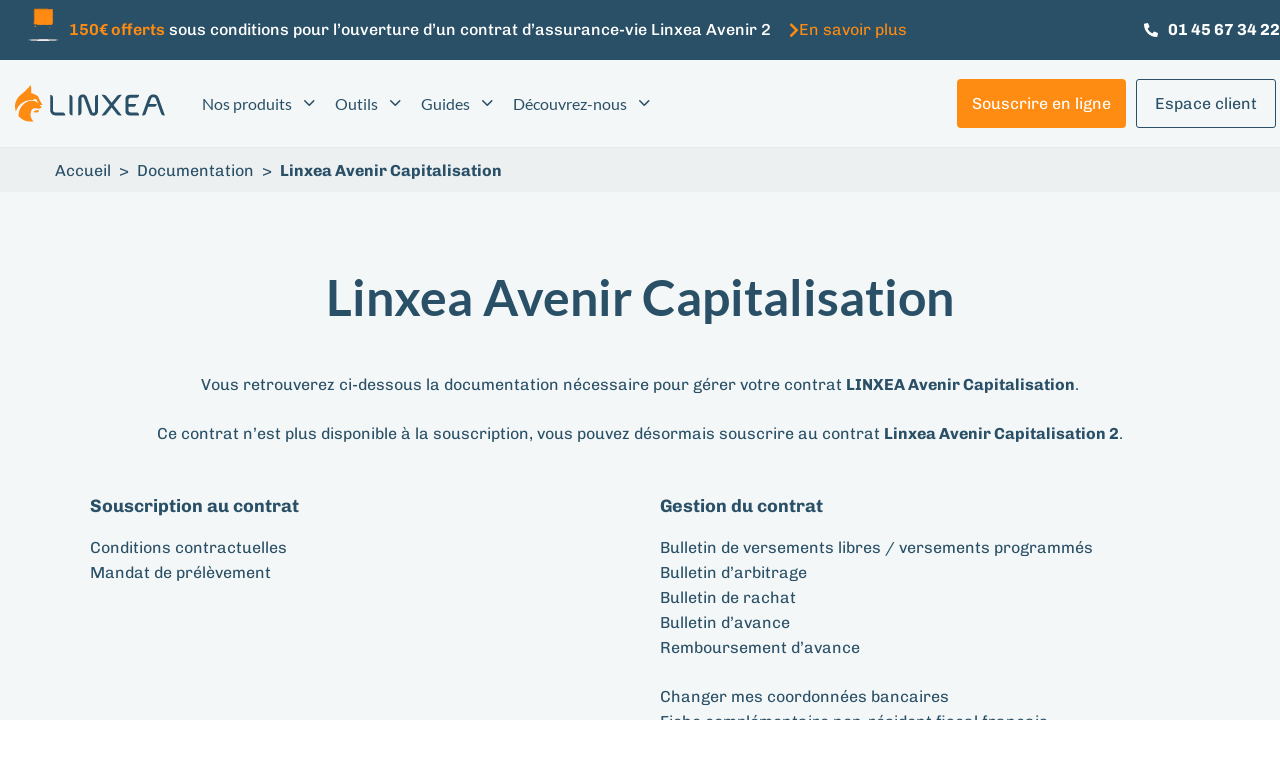

--- FILE ---
content_type: text/html; charset=UTF-8
request_url: https://www.linxea.com/documentation/linxea-avenir-capitalisation/
body_size: 46621
content:

<!DOCTYPE html>
<html lang="fr-FR">
<head >

	<meta charset="UTF-8">
	<meta name="viewport" content="width=device-width, initial-scale=1.0" />
	<meta http-equiv="X-UA-Compatible" content="IE=edge">
	<link rel="profile" href="https://gmpg.org/xfn/11"> 
	<meta name="mobile-web-app-capable" content="yes">
<meta name="apple-mobile-web-app-capable" content="yes">
<meta name="apple-mobile-web-app-title" content="Linxea - Votre épargne mérite plus de conseil et moins de frais">
			<script type="90fb830dd8ffe2d28793a899-text/javascript">
			var WebFontConfig = WebFontConfig || {};
			WebFontConfig['active'] = function() {
				if ( typeof ( window.jQuery ) !== 'undefined' ) {
					jQuery(window).trigger('liquid_async_fonts_active');
				}
			};
			WebFontConfig['inactive'] = function() {
				if ( typeof ( window.jQuery ) !== 'undefined' ) {
					jQuery(window).trigger('liquid_async_fonts_inactive');
				}
			};
			</script>
			<meta name='robots' content='index, follow, max-image-preview:large, max-snippet:-1, max-video-preview:-1' />
	<style>img:is([sizes="auto" i], [sizes^="auto," i]) { contain-intrinsic-size: 3000px 1500px }</style>
	<link rel='prefetch' href='https://www.linxea.com/assets/plugins/stratum/assets/js/editor-panel.min.js?ver=1.6.1' as='script'/>
<link rel='prefetch' href='/assets/themes/hub-child-2/dist/runtime.74cbc4a8afb08c384296.js' as='script'/>
<link rel='prefetch' href='/assets/themes/hub-child-2/dist/global.aaae16db3b826675d7a9.js' as='script'/>
<link rel='prefetch' href='/assets/themes/hub-child-2/dist/common.f40ff16d7cc116f5a8b1.js' as='script'/>
<link rel='prefetch' href='https://www.linxea.com/assets/plugins/metronet-profile-picture/js/mpp-frontend.js?ver=2.6.3' as='script'/>
<link rel='prefetch' href='https://www.linxea.com/assets/plugins/contact-form-7/includes/js/index.js?ver=6.1.1' as='script'/>
<link rel='prefetch' href='https://www.linxea.com/assets/plugins/easy-table-of-contents/assets/js/smooth_scroll.min.js?ver=2.0.76' as='script'/>
<link rel='prefetch' href='https://www.linxea.com/assets/plugins/easy-table-of-contents/assets/js/front.min.js?ver=2.0.76-1756906945' as='script'/>
<link rel='prefetch' href='https://www.linxea.com/assets/themes/hub/assets/js/theme.min.js' as='script'/>
<link rel='prefetch' href='https://www.linxea.com/assets/plugins/wp-hummingbird/admin/assets/js/wphb-lazy-load.min.js?ver=3.11.0' as='script'/>
<link rel='prefetch' href='https://www.linxea.com/assets/plugins/akismet/_inc/akismet-frontend.js?ver=1756906899' as='script'/>
<link rel='prefetch' href='https://www.linxea.com/assets/plugins/elementor/assets/js/frontend.min.js?ver=3.29.1' as='script'/>
	
		<meta name="kc:publish" content="2025-05-28 15:20:04" />
		<meta name="kc:title" content="Linxea Avenir Capitalisation" />

					<meta name="kc:postype" content="cat_tout_savoir_sur" />
				<meta name="kc:category" content="" />
				<meta name="kc:type" content="" />

				
	<!-- This site is optimized with the Yoast SEO Premium plugin v25.9 (Yoast SEO v25.9) - https://yoast.com/wordpress/plugins/seo/ -->
	<title>Linxea Avenir Capitalisation - Linxea</title>
	<meta name="description" content="Vous retrouverez ci-dessous la documentation nécessaire pour gérer votre contrat LINXEA Avenir Capitalisation. Ce contrat n&#039;est plus disponible à la" />
	<link rel="canonical" href="https://www.linxea.com/documentation/linxea-avenir-capitalisation/" />
	<meta property="og:locale" content="fr_FR" />
	<meta property="og:type" content="article" />
	<meta property="og:title" content="Linxea Avenir Capitalisation" />
	<meta property="og:description" content="Vous retrouverez ci-dessous la documentation nécessaire pour gérer votre contrat LINXEA Avenir Capitalisation. Ce contrat n&#039;est plus disponible à la" />
	<meta property="og:url" content="https://www.linxea.com/documentation/linxea-avenir-capitalisation/" />
	<meta property="og:site_name" content="Linxea" />
	<meta property="article:publisher" content="https://www.facebook.com/linxea/" />
	<meta property="article:modified_time" content="2025-05-28T13:20:04+00:00" />
	<meta name="twitter:card" content="summary_large_image" />
	<meta name="twitter:label1" content="Durée de lecture estimée" />
	<meta name="twitter:data1" content="3 minutes" />
	<script type="application/ld+json" class="yoast-schema-graph">{"@context":"https://schema.org","@graph":[{"@type":"WebPage","@id":"https://www.linxea.com/documentation/linxea-avenir-capitalisation/","url":"https://www.linxea.com/documentation/linxea-avenir-capitalisation/","name":"Linxea Avenir Capitalisation - Linxea","isPartOf":{"@id":"https://www.linxea.com/#website"},"datePublished":"2019-07-11T14:10:28+00:00","dateModified":"2025-05-28T13:20:04+00:00","description":"Vous retrouverez ci-dessous la documentation nécessaire pour gérer votre contrat LINXEA Avenir Capitalisation. Ce contrat n'est plus disponible à la","breadcrumb":{"@id":"https://www.linxea.com/documentation/linxea-avenir-capitalisation/#breadcrumb"},"inLanguage":"fr-FR","potentialAction":[{"@type":"ReadAction","target":["https://www.linxea.com/documentation/linxea-avenir-capitalisation/"]}]},{"@type":"BreadcrumbList","@id":"https://www.linxea.com/documentation/linxea-avenir-capitalisation/#breadcrumb","itemListElement":[{"@type":"ListItem","position":1,"name":"Accueil","item":"https://www.linxea.com/"},{"@type":"ListItem","position":2,"name":"Documentation","item":"https://www.linxea.com/documentation/"},{"@type":"ListItem","position":3,"name":"Linxea Avenir Capitalisation"}]},{"@type":"WebSite","@id":"https://www.linxea.com/#website","url":"https://www.linxea.com/","name":"Linxea","description":"Votre épargne mérite plus de conseil et moins de frais","publisher":{"@id":"https://www.linxea.com/#organization"},"potentialAction":[{"@type":"SearchAction","target":{"@type":"EntryPoint","urlTemplate":"https://www.linxea.com/?s={search_term_string}"},"query-input":{"@type":"PropertyValueSpecification","valueRequired":true,"valueName":"search_term_string"}}],"inLanguage":"fr-FR"},{"@type":"Organization","@id":"https://www.linxea.com/#organization","name":"Linxea","url":"https://www.linxea.com/","logo":{"@type":"ImageObject","inLanguage":"fr-FR","@id":"https://www.linxea.com/#/schema/logo/image/","url":"https://www.linxea.com/assets/uploads/2019/08/LOGO_LINXEA_VERTICAL_sans-baseline_fond-clair.png","contentUrl":"https://www.linxea.com/assets/uploads/2019/08/LOGO_LINXEA_VERTICAL_sans-baseline_fond-clair.png","width":2293,"height":1709,"caption":"Linxea"},"image":{"@id":"https://www.linxea.com/#/schema/logo/image/"},"sameAs":["https://www.facebook.com/linxea/","https://www.instagram.com/linxea/","https://www.linkedin.com/company/linxea/","https://www.youtube.com/@Linxea_officiel"]}]}</script>
	<!-- / Yoast SEO Premium plugin. -->


<link rel='dns-prefetch' href='//fonts.googleapis.com' />
<link rel='dns-prefetch' href='//fonts.gstatic.com' />
<link rel='dns-prefetch' href='//ajax.googleapis.com' />
<link rel='dns-prefetch' href='//apis.google.com' />
<link rel='dns-prefetch' href='//google-analytics.com' />
<link rel='dns-prefetch' href='//www.google-analytics.com' />
<link rel='dns-prefetch' href='//ssl.google-analytics.com' />
<link rel='dns-prefetch' href='//youtube.com' />
<link rel='dns-prefetch' href='//s.gravatar.com' />
<link  href="https://www.linxea.com/assets/themes/hub/assets/vendors/liquid-icon/lqd-essentials/fonts/lqd-essentials.woff2" as="font" type="font/woff2" crossorigin><script src="/cdn-cgi/scripts/7d0fa10a/cloudflare-static/rocket-loader.min.js" data-cf-settings="90fb830dd8ffe2d28793a899-|49"></script><link rel="stylesheet" href="https://www.linxea.com/assets/plugins/elementor/assets/lib/eicons/css/elementor-icons.min.css" media="print"  onload="this.media='all'" /><link rel='stylesheet' id='premium-addons-css' href='https://www.linxea.com/assets/plugins/premium-addons-for-elementor/assets/frontend/min-css/premium-addons.min.css' type='text/css' media='all' />
<style id='classic-theme-styles-inline-css' type='text/css'>
/*! This file is auto-generated */
.wp-block-button__link{color:#fff;background-color:#32373c;border-radius:9999px;box-shadow:none;text-decoration:none;padding:calc(.667em + 2px) calc(1.333em + 2px);font-size:1.125em}.wp-block-file__button{background:#32373c;color:#fff;text-decoration:none}
</style>
<style id='safe-svg-svg-icon-style-inline-css' type='text/css'>
.safe-svg-cover{text-align:center}.safe-svg-cover .safe-svg-inside{display:inline-block;max-width:100%}.safe-svg-cover svg{fill:currentColor;height:100%;max-height:100%;max-width:100%;width:100%}

</style>
<link rel='stylesheet' id='mpp_gutenberg-css' href='https://www.linxea.com/assets/plugins/metronet-profile-picture/dist/blocks.style.build.css' type='text/css' media='all' />
<style id='global-styles-inline-css' type='text/css'>
:root{--wp--preset--aspect-ratio--square: 1;--wp--preset--aspect-ratio--4-3: 4/3;--wp--preset--aspect-ratio--3-4: 3/4;--wp--preset--aspect-ratio--3-2: 3/2;--wp--preset--aspect-ratio--2-3: 2/3;--wp--preset--aspect-ratio--16-9: 16/9;--wp--preset--aspect-ratio--9-16: 9/16;--wp--preset--color--black: #000000;--wp--preset--color--cyan-bluish-gray: #abb8c3;--wp--preset--color--white: #ffffff;--wp--preset--color--pale-pink: #f78da7;--wp--preset--color--vivid-red: #cf2e2e;--wp--preset--color--luminous-vivid-orange: #ff6900;--wp--preset--color--luminous-vivid-amber: #fcb900;--wp--preset--color--light-green-cyan: #7bdcb5;--wp--preset--color--vivid-green-cyan: #00d084;--wp--preset--color--pale-cyan-blue: #8ed1fc;--wp--preset--color--vivid-cyan-blue: #0693e3;--wp--preset--color--vivid-purple: #9b51e0;--wp--preset--gradient--vivid-cyan-blue-to-vivid-purple: linear-gradient(135deg,rgba(6,147,227,1) 0%,rgb(155,81,224) 100%);--wp--preset--gradient--light-green-cyan-to-vivid-green-cyan: linear-gradient(135deg,rgb(122,220,180) 0%,rgb(0,208,130) 100%);--wp--preset--gradient--luminous-vivid-amber-to-luminous-vivid-orange: linear-gradient(135deg,rgba(252,185,0,1) 0%,rgba(255,105,0,1) 100%);--wp--preset--gradient--luminous-vivid-orange-to-vivid-red: linear-gradient(135deg,rgba(255,105,0,1) 0%,rgb(207,46,46) 100%);--wp--preset--gradient--very-light-gray-to-cyan-bluish-gray: linear-gradient(135deg,rgb(238,238,238) 0%,rgb(169,184,195) 100%);--wp--preset--gradient--cool-to-warm-spectrum: linear-gradient(135deg,rgb(74,234,220) 0%,rgb(151,120,209) 20%,rgb(207,42,186) 40%,rgb(238,44,130) 60%,rgb(251,105,98) 80%,rgb(254,248,76) 100%);--wp--preset--gradient--blush-light-purple: linear-gradient(135deg,rgb(255,206,236) 0%,rgb(152,150,240) 100%);--wp--preset--gradient--blush-bordeaux: linear-gradient(135deg,rgb(254,205,165) 0%,rgb(254,45,45) 50%,rgb(107,0,62) 100%);--wp--preset--gradient--luminous-dusk: linear-gradient(135deg,rgb(255,203,112) 0%,rgb(199,81,192) 50%,rgb(65,88,208) 100%);--wp--preset--gradient--pale-ocean: linear-gradient(135deg,rgb(255,245,203) 0%,rgb(182,227,212) 50%,rgb(51,167,181) 100%);--wp--preset--gradient--electric-grass: linear-gradient(135deg,rgb(202,248,128) 0%,rgb(113,206,126) 100%);--wp--preset--gradient--midnight: linear-gradient(135deg,rgb(2,3,129) 0%,rgb(40,116,252) 100%);--wp--preset--font-size--small: 13px;--wp--preset--font-size--medium: 20px;--wp--preset--font-size--large: 36px;--wp--preset--font-size--x-large: 42px;--wp--preset--spacing--20: 0.44rem;--wp--preset--spacing--30: 0.67rem;--wp--preset--spacing--40: 1rem;--wp--preset--spacing--50: 1.5rem;--wp--preset--spacing--60: 2.25rem;--wp--preset--spacing--70: 3.38rem;--wp--preset--spacing--80: 5.06rem;--wp--preset--shadow--natural: 6px 6px 9px rgba(0, 0, 0, 0.2);--wp--preset--shadow--deep: 12px 12px 50px rgba(0, 0, 0, 0.4);--wp--preset--shadow--sharp: 6px 6px 0px rgba(0, 0, 0, 0.2);--wp--preset--shadow--outlined: 6px 6px 0px -3px rgba(255, 255, 255, 1), 6px 6px rgba(0, 0, 0, 1);--wp--preset--shadow--crisp: 6px 6px 0px rgba(0, 0, 0, 1);}:where(.is-layout-flex){gap: 0.5em;}:where(.is-layout-grid){gap: 0.5em;}body .is-layout-flex{display: flex;}.is-layout-flex{flex-wrap: wrap;align-items: center;}.is-layout-flex > :is(*, div){margin: 0;}body .is-layout-grid{display: grid;}.is-layout-grid > :is(*, div){margin: 0;}:where(.wp-block-columns.is-layout-flex){gap: 2em;}:where(.wp-block-columns.is-layout-grid){gap: 2em;}:where(.wp-block-post-template.is-layout-flex){gap: 1.25em;}:where(.wp-block-post-template.is-layout-grid){gap: 1.25em;}.has-black-color{color: var(--wp--preset--color--black) !important;}.has-cyan-bluish-gray-color{color: var(--wp--preset--color--cyan-bluish-gray) !important;}.has-white-color{color: var(--wp--preset--color--white) !important;}.has-pale-pink-color{color: var(--wp--preset--color--pale-pink) !important;}.has-vivid-red-color{color: var(--wp--preset--color--vivid-red) !important;}.has-luminous-vivid-orange-color{color: var(--wp--preset--color--luminous-vivid-orange) !important;}.has-luminous-vivid-amber-color{color: var(--wp--preset--color--luminous-vivid-amber) !important;}.has-light-green-cyan-color{color: var(--wp--preset--color--light-green-cyan) !important;}.has-vivid-green-cyan-color{color: var(--wp--preset--color--vivid-green-cyan) !important;}.has-pale-cyan-blue-color{color: var(--wp--preset--color--pale-cyan-blue) !important;}.has-vivid-cyan-blue-color{color: var(--wp--preset--color--vivid-cyan-blue) !important;}.has-vivid-purple-color{color: var(--wp--preset--color--vivid-purple) !important;}.has-black-background-color{background-color: var(--wp--preset--color--black) !important;}.has-cyan-bluish-gray-background-color{background-color: var(--wp--preset--color--cyan-bluish-gray) !important;}.has-white-background-color{background-color: var(--wp--preset--color--white) !important;}.has-pale-pink-background-color{background-color: var(--wp--preset--color--pale-pink) !important;}.has-vivid-red-background-color{background-color: var(--wp--preset--color--vivid-red) !important;}.has-luminous-vivid-orange-background-color{background-color: var(--wp--preset--color--luminous-vivid-orange) !important;}.has-luminous-vivid-amber-background-color{background-color: var(--wp--preset--color--luminous-vivid-amber) !important;}.has-light-green-cyan-background-color{background-color: var(--wp--preset--color--light-green-cyan) !important;}.has-vivid-green-cyan-background-color{background-color: var(--wp--preset--color--vivid-green-cyan) !important;}.has-pale-cyan-blue-background-color{background-color: var(--wp--preset--color--pale-cyan-blue) !important;}.has-vivid-cyan-blue-background-color{background-color: var(--wp--preset--color--vivid-cyan-blue) !important;}.has-vivid-purple-background-color{background-color: var(--wp--preset--color--vivid-purple) !important;}.has-black-border-color{border-color: var(--wp--preset--color--black) !important;}.has-cyan-bluish-gray-border-color{border-color: var(--wp--preset--color--cyan-bluish-gray) !important;}.has-white-border-color{border-color: var(--wp--preset--color--white) !important;}.has-pale-pink-border-color{border-color: var(--wp--preset--color--pale-pink) !important;}.has-vivid-red-border-color{border-color: var(--wp--preset--color--vivid-red) !important;}.has-luminous-vivid-orange-border-color{border-color: var(--wp--preset--color--luminous-vivid-orange) !important;}.has-luminous-vivid-amber-border-color{border-color: var(--wp--preset--color--luminous-vivid-amber) !important;}.has-light-green-cyan-border-color{border-color: var(--wp--preset--color--light-green-cyan) !important;}.has-vivid-green-cyan-border-color{border-color: var(--wp--preset--color--vivid-green-cyan) !important;}.has-pale-cyan-blue-border-color{border-color: var(--wp--preset--color--pale-cyan-blue) !important;}.has-vivid-cyan-blue-border-color{border-color: var(--wp--preset--color--vivid-cyan-blue) !important;}.has-vivid-purple-border-color{border-color: var(--wp--preset--color--vivid-purple) !important;}.has-vivid-cyan-blue-to-vivid-purple-gradient-background{background: var(--wp--preset--gradient--vivid-cyan-blue-to-vivid-purple) !important;}.has-light-green-cyan-to-vivid-green-cyan-gradient-background{background: var(--wp--preset--gradient--light-green-cyan-to-vivid-green-cyan) !important;}.has-luminous-vivid-amber-to-luminous-vivid-orange-gradient-background{background: var(--wp--preset--gradient--luminous-vivid-amber-to-luminous-vivid-orange) !important;}.has-luminous-vivid-orange-to-vivid-red-gradient-background{background: var(--wp--preset--gradient--luminous-vivid-orange-to-vivid-red) !important;}.has-very-light-gray-to-cyan-bluish-gray-gradient-background{background: var(--wp--preset--gradient--very-light-gray-to-cyan-bluish-gray) !important;}.has-cool-to-warm-spectrum-gradient-background{background: var(--wp--preset--gradient--cool-to-warm-spectrum) !important;}.has-blush-light-purple-gradient-background{background: var(--wp--preset--gradient--blush-light-purple) !important;}.has-blush-bordeaux-gradient-background{background: var(--wp--preset--gradient--blush-bordeaux) !important;}.has-luminous-dusk-gradient-background{background: var(--wp--preset--gradient--luminous-dusk) !important;}.has-pale-ocean-gradient-background{background: var(--wp--preset--gradient--pale-ocean) !important;}.has-electric-grass-gradient-background{background: var(--wp--preset--gradient--electric-grass) !important;}.has-midnight-gradient-background{background: var(--wp--preset--gradient--midnight) !important;}.has-small-font-size{font-size: var(--wp--preset--font-size--small) !important;}.has-medium-font-size{font-size: var(--wp--preset--font-size--medium) !important;}.has-large-font-size{font-size: var(--wp--preset--font-size--large) !important;}.has-x-large-font-size{font-size: var(--wp--preset--font-size--x-large) !important;}
:where(.wp-block-post-template.is-layout-flex){gap: 1.25em;}:where(.wp-block-post-template.is-layout-grid){gap: 1.25em;}
:where(.wp-block-columns.is-layout-flex){gap: 2em;}:where(.wp-block-columns.is-layout-grid){gap: 2em;}
:root :where(.wp-block-pullquote){font-size: 1.5em;line-height: 1.6;}
</style>
<link rel='stylesheet' id='contact-form-7-css' href='https://www.linxea.com/assets/plugins/contact-form-7/includes/css/styles.css' type='text/css' media='all' />
<link rel='stylesheet' id='redux-extendify-styles-css' href='https://www.linxea.com/assets/plugins/hub-core/extras/redux-framework/redux-core/assets/css/extendify-utilities.css' type='text/css' media='all' />
<style id='ez-toc-style-inline-css' type='text/css'>
#ez-toc-container{background:#f9f9f9;border:1px solid #aaa;border-radius:4px;-webkit-box-shadow:0 1px 1px rgba(0,0,0,.05);box-shadow:0 1px 1px rgba(0,0,0,.05);display:table;margin-bottom:1em;padding:10px 20px 10px 10px;position:relative;width:auto}div.ez-toc-widget-container{padding:0;position:relative}#ez-toc-container.ez-toc-light-blue{background:#edf6ff}#ez-toc-container.ez-toc-white{background:#fff}#ez-toc-container.ez-toc-black{background:#000}#ez-toc-container.ez-toc-transparent{background:none}div.ez-toc-widget-container ul{display:block}div.ez-toc-widget-container li{border:none;padding:0}div.ez-toc-widget-container ul.ez-toc-list{padding:10px}#ez-toc-container ul ul,.ez-toc div.ez-toc-widget-container ul ul{margin-left:1.5em}#ez-toc-container li,#ez-toc-container ul{padding:0}#ez-toc-container li,#ez-toc-container ul,#ez-toc-container ul li,div.ez-toc-widget-container,div.ez-toc-widget-container li{background:0 0;list-style:none;line-height:1.6;margin:0;overflow:hidden;z-index:1}#ez-toc-container .ez-toc-title{text-align:left;line-height:1.45;margin:0;padding:0}.ez-toc-title-container{display:table;width:100%}.ez-toc-title,.ez-toc-title-toggle{display:inline;text-align:left;vertical-align:middle}.ez-toc-btn,.ez-toc-glyphicon{display:inline-block;font-weight:400}#ez-toc-container.ez-toc-black a,#ez-toc-container.ez-toc-black a:visited,#ez-toc-container.ez-toc-black p.ez-toc-title{color:#fff}#ez-toc-container div.ez-toc-title-container+ul.ez-toc-list{margin-top:1em}.ez-toc-wrap-left{margin:0 auto 1em 0!important}.ez-toc-wrap-left-text{float:left}.ez-toc-wrap-right{margin:0 0 1em auto!important}.ez-toc-wrap-right-text{float:right}#ez-toc-container a{color:#444;box-shadow:none;text-decoration:none;text-shadow:none;display:inline-flex;align-items:stretch;flex-wrap:nowrap}#ez-toc-container a:visited{color:#9f9f9f}#ez-toc-container a:hover{text-decoration:underline}#ez-toc-container a.ez-toc-toggle{display:flex;align-items:center}.ez-toc-widget-container ul.ez-toc-list li::before{content:' ';position:absolute;left:0;right:0;height:30px;line-height:30px;z-index:-1}.ez-toc-widget-container ul.ez-toc-list li.active{background-color:#ededed}.ez-toc-widget-container li.active>a{font-weight:900}.ez-toc-btn{padding:6px 12px;margin-bottom:0;font-size:14px;line-height:1.428571429;text-align:center;white-space:nowrap;vertical-align:middle;cursor:pointer;background-image:none;border:1px solid transparent;border-radius:4px;-webkit-user-select:none;-moz-user-select:none;-ms-user-select:none;-o-user-select:none;user-select:none}.ez-toc-btn:focus{outline:#333 dotted thin;outline:-webkit-focus-ring-color auto 5px;outline-offset:-2px}.ez-toc-btn:focus,.ez-toc-btn:hover{color:#333;text-decoration:none}.ez-toc-btn.active,.ez-toc-btn:active{background-image:none;outline:0;-webkit-box-shadow:inset 0 3px 5px rgba(0,0,0,.125);box-shadow:inset 0 3px 5px rgba(0,0,0,.125)}.ez-toc-btn-default{color:#333;background-color:#fff;-webkit-box-shadow:inset 0 1px 0 rgba(255,255,255,.15),0 1px 1px rgba(0,0,0,.075);box-shadow:inset 0 1px 0 rgba(255,255,255,.15),0 1px 1px rgba(0,0,0,.075);text-shadow:0 1px 0 #fff;background-image:-webkit-gradient(linear,left 0,left 100%,from(#fff),to(#e0e0e0));background-image:-webkit-linear-gradient(top,#fff 0,#e0e0e0 100%);background-image:-moz-linear-gradient(top,#fff 0,#e0e0e0 100%);background-image:linear-gradient(to bottom,#fff 0,#e0e0e0 100%);background-repeat:repeat-x;border-color:#ccc}.ez-toc-btn-default.active,.ez-toc-btn-default:active,.ez-toc-btn-default:focus,.ez-toc-btn-default:hover{color:#333;background-color:#ebebeb;border-color:#adadad}.ez-toc-btn-default.active,.ez-toc-btn-default:active{background-image:none;background-color:#e0e0e0;border-color:#dbdbdb}.ez-toc-btn-sm,.ez-toc-btn-xs{padding:5px 10px;font-size:12px;line-height:1.5;border-radius:3px}.ez-toc-btn-xs{padding:1px 5px}.ez-toc-btn-default:active{-webkit-box-shadow:inset 0 3px 5px rgba(0,0,0,.125);box-shadow:inset 0 3px 5px rgba(0,0,0,.125)}.btn.active,.ez-toc-btn:active{background-image:none}.ez-toc-btn-default:focus,.ez-toc-btn-default:hover{background-color:#e0e0e0;background-position:0 -15px}.ez-toc-pull-right{float:right!important;margin-left:10px}#ez-toc-container label.cssicon,#ez-toc-widget-container label.cssicon{height:30px}.ez-toc-glyphicon{position:relative;top:1px;font-family:'Glyphicons Halflings';-webkit-font-smoothing:antialiased;font-style:normal;line-height:1;-moz-osx-font-smoothing:grayscale}.ez-toc-glyphicon:empty{width:1em}.ez-toc-toggle i.ez-toc-glyphicon,label.cssicon .ez-toc-glyphicon:empty{font-size:16px;margin-left:2px}#ez-toc-container input,.ez-toc-toggle #item{position:absolute;left:-999em}#ez-toc-container input[type=checkbox]:checked+nav,#ez-toc-widget-container input[type=checkbox]:checked+nav{opacity:0;max-height:0;border:none;display:none}#ez-toc-container .ez-toc-js-icon-con,#ez-toc-container label{position:relative;cursor:pointer;display:initial}#ez-toc-container .ez-toc-js-icon-con,#ez-toc-container .ez-toc-toggle label,.ez-toc-cssicon{float:right;position:relative;font-size:16px;padding:0;border:1px solid #999191;border-radius:5px;cursor:pointer;left:10px;width:35px}div#ez-toc-container .ez-toc-title{display:initial}.ez-toc-wrap-center{margin:0 auto 1em!important}#ez-toc-container a.ez-toc-toggle{color:#444;background:inherit;border:inherit}#ez-toc-container .eztoc-toggle-hide-by-default,.eztoc-hide,label.cssiconcheckbox{display:none}.ez-toc-widget-container ul li a{padding-left:10px;display:inline-flex;align-items:stretch;flex-wrap:nowrap}.ez-toc-widget-container ul.ez-toc-list li{height:auto!important}.ez-toc-icon-toggle-span{display:flex;align-items:center;width:35px;height:30px;justify-content:center;direction:ltr}.eztoc_no_heading_found{background-color:#ff0;padding-left:10px}.term-description .ez-toc-title-container p:nth-child(2){width:50px;float:right;margin:0}.ez-toc-container-direction {direction: ltr;}.ez-toc-counter ul{counter-reset: item ;}.ez-toc-counter nav ul li a::before {content: counters(item, '.', decimal) '. ';display: inline-block;counter-increment: item;flex-grow: 0;flex-shrink: 0;margin-right: .2em; float: left; }.ez-toc-widget-direction {direction: ltr;}.ez-toc-widget-container ul{counter-reset: item ;}.ez-toc-widget-container nav ul li a::before {content: counters(item, '.', decimal) '. ';display: inline-block;counter-increment: item;flex-grow: 0;flex-shrink: 0;margin-right: .2em; float: left; }div#ez-toc-container .ez-toc-title {font-size: 120%;}div#ez-toc-container .ez-toc-title {font-weight: 500;}div#ez-toc-container ul li , div#ez-toc-container ul li a {font-size: 95%;}div#ez-toc-container ul li , div#ez-toc-container ul li a {font-weight: 500;}div#ez-toc-container nav ul ul li {font-size: 90%;}div#ez-toc-container {background: #f4f7f7;border: 1px solid #f4f7f7;}div#ez-toc-container p.ez-toc-title , #ez-toc-container .ez_toc_custom_title_icon , #ez-toc-container .ez_toc_custom_toc_icon {color: #2a5067;}div#ez-toc-container ul.ez-toc-list a {color: #2a5067;}div#ez-toc-container ul.ez-toc-list a:hover {color: #ff8c12;}div#ez-toc-container ul.ez-toc-list a:visited {color: #2a5067;}ul.ez-toc-list a.ez-toc-link { padding: 0 0 10px 0; }
</style>
<script src="/cdn-cgi/scripts/7d0fa10a/cloudflare-static/rocket-loader.min.js" data-cf-settings="90fb830dd8ffe2d28793a899-|49"></script><link rel="stylesheet" href="https://www.linxea.com/assets/plugins/elementor/assets/lib/font-awesome/css/font-awesome.min.css" media="print"  onload="this.media='all'" /><link rel='stylesheet' id='bootstrap-css' href='https://www.linxea.com/assets/themes/hub/assets/css/vendors/bootstrap/bootstrap-optimize.css' type='text/css' media='all' />
<link rel='stylesheet' id='liquid-base-css' href='https://www.linxea.com/assets/themes/hub/style.css' type='text/css' media='all' />
<style id='liquid-base-inline-css' type='text/css'>
.lqd-696ec167bbe2b{
			position: fixed;
			left: 0;
			bottom: 0;
			right: 0;
			margin: 0;
			padding: 1em 1.41575em;
			background-color: #3d9cd2;
			color: #fff;
			z-index: 9998;
			display: flex;
			justify-content: center;
			align-items: center;
			gap: 8px;
			a{color:#fff}
		}.lqd-696ec167bbe2b.err{
			background-color: #d63939;
		}
#lqd-site-content{background-color: #F4F7F7!important;}
</style>
<link rel='stylesheet' id='liquid-base-typography-css' href='https://www.linxea.com/assets/themes/hub/assets/css/elements/base/typography.css' type='text/css' media='all' />
<link rel='stylesheet' id='elementor-frontend-css' href='https://www.linxea.com/assets/plugins/elementor/assets/css/frontend.min.css' type='text/css' media='all' />
<style id='elementor-frontend-inline-css' type='text/css'>
@media (max-width: 1024px){}@media (max-width: 767px){}
.elementor-kit-21403{--e-global-color-primary:#2A5067;--e-global-color-secondary:#FF8C12;--e-global-color-text:#CCE1EF;--e-global-color-accent:#2A5067;--e-global-color-4a30db00:#2A5067;--e-global-color-3f83bd14:#F4F7F7;--e-global-color-d61e870:#C07A2B;--e-global-typography-primary-font-family:"Lato";--e-global-typography-primary-font-size:50px;--e-global-typography-primary-font-weight:700;--e-global-typography-secondary-font-family:"Lato";--e-global-typography-secondary-font-size:34px;--e-global-typography-secondary-font-weight:700;--e-global-typography-text-font-family:"Chivo";--e-global-typography-text-font-size:16px;--e-global-typography-text-font-weight:400;--e-global-typography-accent-font-family:"Chivo";--e-global-typography-accent-font-size:16px;--e-global-typography-accent-font-weight:400;--e-global-typography-f6ff53b-font-family:"Chivo";--e-global-typography-f6ff53b-font-size:13px;--e-global-typography-21882cf-font-family:"Chivo";--e-global-typography-21882cf-font-size:16px;--e-global-typography-196b168-font-family:"Lato";--e-global-typography-196b168-font-size:22px;--e-global-typography-196b168-font-weight:700;color:#2A5067;font-family:var( --e-global-typography-text-font-family ), Sans-serif;font-size:var( --e-global-typography-text-font-size );font-weight:var( --e-global-typography-text-font-weight );}.elementor-kit-21403 button,.elementor-kit-21403 input[type="button"],.elementor-kit-21403 input[type="submit"],.elementor-kit-21403 .elementor-button{background-color:var( --e-global-color-secondary );font-family:var( --e-global-typography-text-font-family ), Sans-serif;font-size:var( --e-global-typography-text-font-size );font-weight:var( --e-global-typography-text-font-weight );color:var( --e-global-color-3f83bd14 );border-style:none;border-radius:5px 5px 5px 5px;padding:16px 18px 15px 18px;}.elementor-kit-21403 button:hover,.elementor-kit-21403 button:focus,.elementor-kit-21403 input[type="button"]:hover,.elementor-kit-21403 input[type="button"]:focus,.elementor-kit-21403 input[type="submit"]:hover,.elementor-kit-21403 input[type="submit"]:focus,.elementor-kit-21403 .elementor-button:hover,.elementor-kit-21403 .elementor-button:focus{background-color:#DF8320;color:#FFFFFF;border-style:none;border-radius:5px 5px 5px 5px;}div#wrap, main#lqd-site-content{background-color:#F4F7F7;}.elementor-kit-21403 e-page-transition{background-color:#FFBC7D;}body.elementor-page{--color-gradient-start:var( --e-global-color-text );--color-gradient-stop:var( --e-global-color-3f83bd14 );}.main-header .navbar-brand{max-width:150px;}.elementor-kit-21403 a{color:var( --e-global-color-primary );font-family:var( --e-global-typography-text-font-family ), Sans-serif;font-size:var( --e-global-typography-text-font-size );font-weight:var( --e-global-typography-text-font-weight );}.elementor-kit-21403 a:hover{color:var( --e-global-color-secondary );}.elementor-kit-21403 .lqd-post-content,.elementor-kit-21403 .lqd-post-header .entry-excerpt{color:#2A5067;}h1, .h1{color:#2A5067;font-family:var( --e-global-typography-primary-font-family ), Sans-serif;font-size:var( --e-global-typography-primary-font-size );font-weight:var( --e-global-typography-primary-font-weight );}h2, .h2{color:#2A5067;font-family:var( --e-global-typography-secondary-font-family ), Sans-serif;font-size:var( --e-global-typography-secondary-font-size );font-weight:var( --e-global-typography-secondary-font-weight );}h3, .h3{color:#2A5067;font-family:"Chivo", Sans-serif;font-size:22px;font-weight:bold;line-height:1.2em;}h4, .h4{color:#2A5067;font-family:"Chivo", Sans-serif;font-size:18px;font-weight:400;line-height:1.2em;}h5, .h5{color:#2A5067;font-size:21px;font-weight:600;line-height:1.2em;}h6, .h6{color:#2A5067;font-family:"Lato", Sans-serif;font-size:16px;}.page-scheme-dark{color:rgba(255, 255, 255, 0.8);}.page-scheme-dark h1, .page-scheme-dark .h1{color:#ffffff;}.page-scheme-dark h2, .page-scheme-dark .h2{color:#ffffff;}.page-scheme-dark h3, .page-scheme-dark .h3{color:#ffffff;}.page-scheme-dark h4, .page-scheme-dark .h4{color:#ffffff;}.page-scheme-dark h5, .page-scheme-dark .h5{color:#ffffff;}.page-scheme-dark h6, .page-scheme-dark .h6{color:#ffffff;}.elementor-kit-21403 img{border-radius:4px 4px 4px 4px;}.elementor-section.elementor-section-boxed > .elementor-container{max-width:1140px;}.e-con{--container-max-width:1140px;}.elementor-widget:not(:last-child){margin-block-end:0px;}.elementor-element{--widgets-spacing:0px 0px;--widgets-spacing-row:0px;--widgets-spacing-column:0px;}{}h1.entry-title{display:var(--page-title-display);}@media(max-width:1024px){.main-header .lqd-mobile-sec .navbar-brand img{max-width:150px;}.elementor-kit-21403{font-size:var( --e-global-typography-text-font-size );}.elementor-kit-21403 a{font-size:var( --e-global-typography-text-font-size );}h1, .h1{font-size:var( --e-global-typography-primary-font-size );}h2, .h2{font-size:var( --e-global-typography-secondary-font-size );}.elementor-kit-21403 button,.elementor-kit-21403 input[type="button"],.elementor-kit-21403 input[type="submit"],.elementor-kit-21403 .elementor-button{font-size:var( --e-global-typography-text-font-size );}.elementor-section.elementor-section-boxed > .elementor-container{max-width:1024px;}.e-con{--container-max-width:1024px;}}@media(max-width:767px){.main-header .lqd-mobile-sec .navbar-brand img{max-width:150px;}.elementor-kit-21403{font-size:var( --e-global-typography-text-font-size );}.elementor-kit-21403 a{font-size:var( --e-global-typography-text-font-size );}h1, .h1{font-size:var( --e-global-typography-primary-font-size );}h2, .h2{font-size:var( --e-global-typography-secondary-font-size );}.elementor-kit-21403 button,.elementor-kit-21403 input[type="button"],.elementor-kit-21403 input[type="submit"],.elementor-kit-21403 .elementor-button{font-size:var( --e-global-typography-text-font-size );}.elementor-section.elementor-section-boxed > .elementor-container{max-width:767px;}.e-con{--container-max-width:767px;}}/* Start Liquid custom CSS */.nav-trigger.circle .bars {
    width: 41px;
    height: 41px;
    flex: 1 0 41px;
}
.nav-trigger.style-2 .bar{
    width: 15px;
}
.lqd-tabs-style-13 .lqd-tabs-nav a{
    border-radius: 12px;
}
#blog-right .lqd-lp-excerpt,
#blog-right footer,
#blog-right .lqd-lp-img{
    display: none;
}


.lqd-lp-style-7 .lqd-lp-img {
    box-shadow: none !important;
}

.lqd-lp-column:not(:last-child) .lqd-lp-style-7,.lqd-lp-style-7:not(:last-child):not(:only-of-type) {    padding-bottom: 0 !important;	
}

.lqd-lp-column:not(:last-child) .lqd-lp-style-7 {	    margin-bottom: 0px !important;
}


.elementor-97120 .elementor-element.elementor-element-af73db9 .ld-module-search .ld-module-trigger-icon i {
    display:none !important;
}/* End Liquid custom CSS */
.elementor-7858 .elementor-element.elementor-element-c1902f9{--display:flex;}.elementor-7858 .elementor-element.elementor-element-25192423{--display:flex;--flex-direction:row;--container-widget-width:initial;--container-widget-height:100%;--container-widget-flex-grow:1;--container-widget-align-self:stretch;--flex-wrap-mobile:wrap;--gap:0px 0px;--row-gap:0px;--column-gap:0px;--flex-wrap:wrap;--padding-top:50px;--padding-bottom:50px;--padding-left:0px;--padding-right:0px;}.elementor-7858 .elementor-element.elementor-element-112032dc{--display:flex;--flex-direction:column;--container-widget-width:100%;--container-widget-height:initial;--container-widget-flex-grow:0;--container-widget-align-self:initial;--flex-wrap-mobile:wrap;}.elementor-7858 .elementor-element.elementor-element-75d5c19e > .elementor-widget-container{padding:0px 0px 50px 0px;}.elementor-7858 .elementor-element.elementor-element-75d5c19e{text-align:center;}.elementor-7858 .elementor-element.elementor-element-74aca50b{text-align:center;}.elementor-7858 .elementor-element.elementor-element-6b103151{--display:flex;--flex-direction:column;--container-widget-width:100%;--container-widget-height:initial;--container-widget-flex-grow:0;--container-widget-align-self:initial;--flex-wrap-mobile:wrap;--padding-top:20px;--padding-bottom:20px;--padding-left:20px;--padding-right:20px;}.elementor-7858 .elementor-element.elementor-element-164a3387 > .elementor-widget-container{padding:0px 0px 20px 0px;}.elementor-7858 .elementor-element.elementor-element-164a3387 .elementor-heading-title{font-weight:bold;}.elementor-7858 .elementor-element.elementor-element-25569375{--display:flex;--flex-direction:column;--container-widget-width:100%;--container-widget-height:initial;--container-widget-flex-grow:0;--container-widget-align-self:initial;--flex-wrap-mobile:wrap;--padding-top:20px;--padding-bottom:20px;--padding-left:20px;--padding-right:20px;}.elementor-7858 .elementor-element.elementor-element-2f8055de > .elementor-widget-container{padding:0px 0px 20px 0px;}.elementor-7858 .elementor-element.elementor-element-2f8055de .elementor-heading-title{font-weight:bold;}.elementor-7858 .elementor-element.elementor-element-581e0a1b{--display:flex;--flex-direction:column;--container-widget-width:100%;--container-widget-height:initial;--container-widget-flex-grow:0;--container-widget-align-self:initial;--flex-wrap-mobile:wrap;--padding-top:20px;--padding-bottom:20px;--padding-left:20px;--padding-right:20px;}.elementor-7858 .elementor-element.elementor-element-10a97a26 > .elementor-widget-container{padding:0px 0px 20px 0px;}.elementor-7858 .elementor-element.elementor-element-10a97a26 .elementor-heading-title{font-weight:bold;}.elementor-7858 .elementor-element.elementor-element-448457eb{--display:flex;--flex-direction:column;--container-widget-width:100%;--container-widget-height:initial;--container-widget-flex-grow:0;--container-widget-align-self:initial;--flex-wrap-mobile:wrap;--padding-top:20px;--padding-bottom:20px;--padding-left:20px;--padding-right:20px;}.elementor-7858 .elementor-element.elementor-element-4bda7342 > .elementor-widget-container{padding:0px 0px 20px 0px;}.elementor-7858 .elementor-element.elementor-element-4bda7342 .elementor-heading-title{font-weight:bold;}.elementor-7858 .elementor-element.elementor-element-3337619e{--display:flex;--flex-direction:column;--container-widget-width:100%;--container-widget-height:initial;--container-widget-flex-grow:0;--container-widget-align-self:initial;--flex-wrap-mobile:wrap;--padding-top:20px;--padding-bottom:20px;--padding-left:20px;--padding-right:20px;}.elementor-7858 .elementor-element.elementor-element-16873ac7 > .elementor-widget-container{padding:0px 0px 20px 0px;}.elementor-7858 .elementor-element.elementor-element-16873ac7 .elementor-heading-title{font-weight:bold;}.elementor-7858 .elementor-element.elementor-element-dd6c66{--display:flex;--flex-direction:column;--container-widget-width:100%;--container-widget-height:initial;--container-widget-flex-grow:0;--container-widget-align-self:initial;--flex-wrap-mobile:wrap;--padding-top:20px;--padding-bottom:20px;--padding-left:20px;--padding-right:20px;}.elementor-7858 .elementor-element.elementor-element-72bd83f7 > .elementor-widget-container{padding:0px 0px 20px 0px;}.elementor-7858 .elementor-element.elementor-element-72bd83f7 .elementor-heading-title{font-weight:bold;}.elementor-7858 .elementor-element.elementor-element-7057b9e6{--display:flex;--flex-direction:column;--container-widget-width:100%;--container-widget-height:initial;--container-widget-flex-grow:0;--container-widget-align-self:initial;--flex-wrap-mobile:wrap;--padding-top:20px;--padding-bottom:20px;--padding-left:20px;--padding-right:20px;}.elementor-7858 .elementor-element.elementor-element-571372a3 > .elementor-widget-container{padding:0px 0px 20px 0px;}.elementor-7858 .elementor-element.elementor-element-571372a3 .elementor-heading-title{font-weight:bold;}.elementor-7858 .elementor-element.elementor-element-6269e97{--display:flex;--flex-direction:column;--container-widget-width:100%;--container-widget-height:initial;--container-widget-flex-grow:0;--container-widget-align-self:initial;--flex-wrap-mobile:wrap;--padding-top:20px;--padding-bottom:20px;--padding-left:20px;--padding-right:20px;}.elementor-7858 .elementor-element.elementor-element-d8aaeb8 > .elementor-widget-container{padding:0px 0px 20px 0px;}.elementor-7858 .elementor-element.elementor-element-d8aaeb8 .elementor-heading-title{font-weight:bold;}.elementor-7858 .elementor-element.elementor-element-5f73b0a1{--display:flex;--flex-direction:column;--container-widget-width:100%;--container-widget-height:initial;--container-widget-flex-grow:0;--container-widget-align-self:initial;--flex-wrap-mobile:wrap;--padding-top:20px;--padding-bottom:20px;--padding-left:20px;--padding-right:20px;}.elementor-7858 .elementor-element.elementor-element-5934ccb7 > .elementor-widget-container{padding:0px 0px 20px 0px;}.elementor-7858 .elementor-element.elementor-element-5934ccb7 .elementor-heading-title{font-weight:bold;}.elementor-7858 .elementor-element.elementor-element-679695d3{--display:flex;--flex-direction:column;--container-widget-width:100%;--container-widget-height:initial;--container-widget-flex-grow:0;--container-widget-align-self:initial;--flex-wrap-mobile:wrap;--padding-top:20px;--padding-bottom:20px;--padding-left:20px;--padding-right:20px;}.elementor-7858 .elementor-element.elementor-element-57f723d9 > .elementor-widget-container{padding:0px 0px 20px 0px;}.elementor-7858 .elementor-element.elementor-element-57f723d9 .elementor-heading-title{font-weight:bold;}.elementor-7858 .elementor-element.elementor-element-a665e89 > .elementor-container > .elementor-column > .elementor-widget-wrap{align-content:center;align-items:center;}.elementor-7858 .elementor-element.elementor-element-a665e89:not(.elementor-motion-effects-element-type-background), .elementor-7858 .elementor-element.elementor-element-a665e89 > .elementor-motion-effects-container > .elementor-motion-effects-layer{background-color:var( --e-global-color-3f83bd14 );}.elementor-7858 .elementor-element.elementor-element-a665e89{transition:background 0.3s, border 0.3s, border-radius 0.3s, box-shadow 0.3s;padding:10px 0px 0px 0px;}.elementor-7858 .elementor-element.elementor-element-a665e89 > .elementor-background-overlay{transition:background 0.3s, border-radius 0.3s, opacity 0.3s;}.elementor-bc-flex-widget .elementor-7858 .elementor-element.elementor-element-b100216.elementor-column .elementor-widget-wrap{align-items:center;}.elementor-7858 .elementor-element.elementor-element-b100216.elementor-column.elementor-element[data-element_type="column"] > .elementor-widget-wrap.elementor-element-populated{align-content:center;align-items:center;}.elementor-7858 .elementor-element.elementor-element-b100216.elementor-column > .elementor-widget-wrap{justify-content:center;}.elementor-7858 .elementor-element.elementor-element-b100216 > .elementor-element-populated, .elementor-7858 .elementor-element.elementor-element-b100216 > .elementor-element-populated > .elementor-background-overlay, .elementor-7858 .elementor-element.elementor-element-b100216 > .elementor-background-slideshow{border-radius:15px 0px 0px 15px;}.elementor-7858 .elementor-element.elementor-element-b100216 > .elementor-element-populated{transition:background 0.3s, border 0.3s, border-radius 0.3s, box-shadow 0.3s;}.elementor-7858 .elementor-element.elementor-element-b100216 > .elementor-element-populated > .elementor-background-overlay{transition:background 0.3s, border-radius 0.3s, opacity 0.3s;}@media(min-width:768px){.elementor-7858 .elementor-element.elementor-element-112032dc{--width:100%;}.elementor-7858 .elementor-element.elementor-element-6b103151{--width:50%;}.elementor-7858 .elementor-element.elementor-element-25569375{--width:50%;}.elementor-7858 .elementor-element.elementor-element-581e0a1b{--width:50%;}.elementor-7858 .elementor-element.elementor-element-448457eb{--width:50%;}.elementor-7858 .elementor-element.elementor-element-3337619e{--width:50%;}.elementor-7858 .elementor-element.elementor-element-dd6c66{--width:50%;}.elementor-7858 .elementor-element.elementor-element-7057b9e6{--width:50%;}.elementor-7858 .elementor-element.elementor-element-6269e97{--width:50%;}.elementor-7858 .elementor-element.elementor-element-5f73b0a1{--width:50%;}.elementor-7858 .elementor-element.elementor-element-679695d3{--width:50%;}}@media(max-width:1024px){.elementor-7858 .elementor-element.elementor-element-a665e89{padding:60px 14px 0px 14px;}}@media(max-width:767px){.elementor-7858 .elementor-element.elementor-element-a665e89{padding:0px 6px 0px 6px;}.elementor-7858 .elementor-element.elementor-element-b100216 > .elementor-element-populated{margin:0px 0px 0px 0px;--e-column-margin-right:0px;--e-column-margin-left:0px;padding:0px 6px 60px 6px;}}/* Start Liquid custom CSS */.nav-trigger.circle .bars {
    width: 41px;
    height: 41px;
    flex: 1 0 41px;
}
.nav-trigger.style-2 .bar{
    width: 15px;
}
.lqd-tabs-style-13 .lqd-tabs-nav a{
    border-radius: 12px;
}
#blog-right .lqd-lp-excerpt,
#blog-right footer,
#blog-right .lqd-lp-img{
    display: none;
}


.lqd-lp-style-7 .lqd-lp-img {
    box-shadow: none !important;
}

.lqd-lp-column:not(:last-child) .lqd-lp-style-7,.lqd-lp-style-7:not(:last-child):not(:only-of-type) {    padding-bottom: 0 !important;	
}

.lqd-lp-column:not(:last-child) .lqd-lp-style-7 {	    margin-bottom: 0px !important;
}


.elementor-97120 .elementor-element.elementor-element-af73db9 .ld-module-search .ld-module-trigger-icon i {
    display:none !important;
}/* End Liquid custom CSS */
</style>
<link rel='stylesheet' id='stratum-widgets-style-css' href='https://www.linxea.com/assets/plugins/stratum/assets/css/style.min.css' type='text/css' media='all' />
<link rel='stylesheet' id='wpdt-elementor-widget-font-css' href='https://www.linxea.com/assets/plugins/wpdatatables/integrations/starter/page-builders/elementor/css/style.css' type='text/css' media='all' />
<link rel='stylesheet' id='widget-heading-css' href='https://www.linxea.com/assets/plugins/elementor/assets/css/widget-heading.min.css' type='text/css' media='all' />
<link rel='stylesheet' id='theme-elementor-css' href='https://www.linxea.com/assets/plugins/hub-elementor-addons/assets/css/theme-elementor.min.css' type='text/css' media='all' />
<link rel='stylesheet' id='ecs-styles-css' href='https://www.linxea.com/assets/plugins/ele-custom-skin/assets/css/ecs-style.css' type='text/css' media='all' />
<link rel='stylesheet' id='wphb-1-css' href='https://www.linxea.com/assets/uploads/hummingbird-assets/3f11aa7dc9e826437e6ead668f0b712c.css' type='text/css' media='all' />
<script type="90fb830dd8ffe2d28793a899-text/javascript" src="https://www.linxea.com/wp-includes/js/jquery/jquery.min.js" id="jquery-core-js"></script>
<script type="90fb830dd8ffe2d28793a899-text/javascript" src="https://www.linxea.com/wp-includes/js/jquery/jquery-migrate.min.js" id="jquery-migrate-js"></script>
<script type="90fb830dd8ffe2d28793a899-text/javascript" id="ecs_ajax_load-js-extra">
/* <![CDATA[ */
var ecs_ajax_params = {"ajaxurl":"https:\/\/www.linxea.com\/wp-admin\/admin-ajax.php","posts":"{\"page\":0,\"pagename\":\"linxea-avenir-capitalisation\",\"error\":\"\",\"m\":\"\",\"p\":0,\"post_parent\":\"\",\"subpost\":\"\",\"subpost_id\":\"\",\"attachment\":\"\",\"attachment_id\":0,\"name\":\"linxea-avenir-capitalisation\",\"page_id\":0,\"second\":\"\",\"minute\":\"\",\"hour\":\"\",\"day\":0,\"monthnum\":0,\"year\":0,\"w\":0,\"category_name\":\"\",\"tag\":\"\",\"cat\":\"\",\"tag_id\":\"\",\"author\":\"\",\"author_name\":\"\",\"feed\":\"\",\"tb\":\"\",\"paged\":0,\"meta_key\":\"\",\"meta_value\":\"\",\"preview\":\"\",\"s\":\"\",\"sentence\":\"\",\"title\":\"\",\"fields\":\"all\",\"menu_order\":\"\",\"embed\":\"\",\"category__in\":[],\"category__not_in\":[],\"category__and\":[],\"post__in\":[],\"post__not_in\":[],\"post_name__in\":[],\"tag__in\":[],\"tag__not_in\":[],\"tag__and\":[],\"tag_slug__in\":[],\"tag_slug__and\":[],\"post_parent__in\":[],\"post_parent__not_in\":[],\"author__in\":[],\"author__not_in\":[],\"search_columns\":[],\"ignore_sticky_posts\":false,\"suppress_filters\":false,\"cache_results\":true,\"update_post_term_cache\":true,\"update_menu_item_cache\":false,\"lazy_load_term_meta\":true,\"update_post_meta_cache\":true,\"post_type\":\"\",\"posts_per_page\":12,\"nopaging\":false,\"comments_per_page\":\"50\",\"no_found_rows\":false,\"order\":\"DESC\"}"};
/* ]]> */
</script>
<script type="90fb830dd8ffe2d28793a899-text/javascript" src="https://www.linxea.com/assets/plugins/ele-custom-skin/assets/js/ecs_ajax_pagination.js" id="ecs_ajax_load-js"></script>
<script type="90fb830dd8ffe2d28793a899-text/javascript" src="https://www.linxea.com/assets/plugins/ele-custom-skin/assets/js/ecs.js" id="ecs-script-js"></script>
<meta name="generator" content="Redux 4.4.12.2" />    <script type="90fb830dd8ffe2d28793a899-text/javascript">
        var ajax_url = 'https://www.linxea.com/wp-admin/admin-ajax.php';
        var ajax_nonce = '59b5d1528a';
        var today = '2026-01-19';
        var timestamp = 1768869752;
    </script>    <script type="90fb830dd8ffe2d28793a899-text/javascript">
        window.dataLayer = window.dataLayer || [];

        function getCookie(name) {
            const value = `; ${document.cookie}`;
            const parts = value.split(`; ${name}=`);
            if (parts.length === 2) return parts.pop().split(';').shift();
            return null;
        }

        const cookieUserId = getCookie('user_id');
        const cookieUserStatus = getCookie('user_status');

        const user_id = cookieUserId && cookieUserId !== 'visitor' ? cookieUserId : null;
        const user_status = cookieUserStatus || 'guest';

        window.dataLayer.push({
            event: 'page_view',
            page_name: "/documentation/linxea-avenir-capitalisation",
            page_title: document.title,
            page_category: "others",
            environment_name: "production",
            user_id: user_id,
            user_status: user_status
        });

        console.log("✅ dataLayer.push exécuté depuis functions.php - Dernier update sept2025");
    </script>
    	
					<link rel="shortcut icon" href="https://www.linxea.com/assets/uploads/2023/03/Group-4favicon-4.svg" />
				
			
	<script type="90fb830dd8ffe2d28793a899-text/javascript">
				window.liquidParams = {
					currentZIndex: 10,
					
					ccOuterSize: 35,
					ccActiveCircleBg: 1,
					ccActiveCircleBc: 1,
				};
				window.liquidIsElementor = true;
			</script><meta name="generator" content="Elementor 3.29.1; features: e_local_google_fonts; settings: css_print_method-internal, google_font-enabled, font_display-auto">
<meta property="fb:app_id" content="704066563662628" />			<style>
				.e-con.e-parent:nth-of-type(n+4):not(.e-lazyloaded):not(.e-no-lazyload),
				.e-con.e-parent:nth-of-type(n+4):not(.e-lazyloaded):not(.e-no-lazyload) * {
					background-image: none !important;
				}
				@media screen and (max-height: 1024px) {
					.e-con.e-parent:nth-of-type(n+3):not(.e-lazyloaded):not(.e-no-lazyload),
					.e-con.e-parent:nth-of-type(n+3):not(.e-lazyloaded):not(.e-no-lazyload) * {
						background-image: none !important;
					}
				}
				@media screen and (max-height: 640px) {
					.e-con.e-parent:nth-of-type(n+2):not(.e-lazyloaded):not(.e-no-lazyload),
					.e-con.e-parent:nth-of-type(n+2):not(.e-lazyloaded):not(.e-no-lazyload) * {
						background-image: none !important;
					}
				}
			</style>
			<link rel="icon" href="https://www.linxea.com/assets/uploads/2024/05/cropped-favicon-linxea-32x32.png" sizes="32x32" />
<link rel="icon" href="https://www.linxea.com/assets/uploads/2024/05/cropped-favicon-linxea-192x192.png" sizes="192x192" />
<link rel="apple-touch-icon" href="https://www.linxea.com/assets/uploads/2024/05/cropped-favicon-linxea-180x180.png" />
<meta name="msapplication-TileImage" content="https://www.linxea.com/assets/uploads/2024/05/cropped-favicon-linxea-270x270.png" />
		<style type="text/css" id="wp-custom-css">
			#ez-toc-container {
    -webkit-box-shadow: none !important;
	box-shadow: none !important;
}
.lqd-module-search-frame .ld-search-form input {
    width: 100%;
    color: #ff8c12;
    font-size: 48px;
}
.lqd-module-search-frame .ld-module-dropdown {
    background: rgb(12 12 12 / 83%);
}
.lqd-module-search-frame .lqd-module-search-info {
    width: 90%;
    color: #ff8c12;
}
.lqd-module-search-frame .ld-search-form-container:after, .lqd-module-search-frame .ld-search-form-container:before {
    border: transparent !important;
}		</style>
		<!-- Axeptio  -->
<script type="90fb830dd8ffe2d28793a899-text/javascript">window.axeptioSettings={clientId:"5df0bad6730c99249ab3c348",userCookiesDomain:"linxea.com",userCookiesSecure:true,cookiesVersion:"linxea-site",googleConsentMode:{default:{analytics_storage:"denied",ad_storage:"denied",ad_user_data:"denied",ad_personalization:"denied",wait_for_update:1500}}};(function(d,s){var t=d.getElementsByTagName(s)[0],e=d.createElement(s);e.async=true;e.src="//static.axept.io/sdk.js";t.parentNode.insertBefore(e,t);})(document,"script");</script>
<!-- Fin Axeptio  -->
<!-- Google Tag Manager V2 23-04-2025 -->
<script type="90fb830dd8ffe2d28793a899-text/javascript">(function(w,d,s,l,i){w[l]=w[l]||[];w[l].push({'gtm.start':new Date().getTime(),event:'gtm.js'});var f=d.getElementsByTagName(s)[0],j=d.createElement(s),dl=l!='dataLayer'?'&l='+l:'';j.async=true;j.src='https://www.googletagmanager.com/gtm.js?id='+i+dl;f.parentNode.insertBefore(j,f);})(window,document,'script','dataLayer','GTM-KLPXJJCG');</script>
<!-- End Google Tag Manager V2 23-04-2025 -->
<!-- TrustBox script -->
<script type="90fb830dd8ffe2d28793a899-text/javascript" src="//widget.trustpilot.com/bootstrap/v5/tp.widget.bootstrap.min.js" async></script>
<!-- End TrustBox script --><style id='liquid-stylesheet-inline-css' type='text/css'>body{--lqd-cc-active-bw:1px;}.titlebar-inner h1{}.titlebar-inner p{}.titlebar-inner{padding-top:80px;padding-bottom:80px;}@media screen and (min-width: 992px){body.has-sidebar #lqd-contents-wrap{padding-top:25px;}}@media screen and (max-width: 1024px){.main-header .navbar-header{background:rgb(255, 255, 255);}.main-header .ld-module-trigger, .main-header .ld-search-form .input-icon{color:rgb(42, 80, 103);}.main-header .nav-trigger .bar, .main-header .nav-trigger.style-2 .bar:before, .main-header .nav-trigger.style-2 .bar:after{background-color:rgb(42, 80, 103);}[data-mobile-nav-style=modern] .lqd-mobile-sec:before{background:rgb(255, 255, 255);}[data-mobile-nav-style=modern] .lqd-mobile-sec .navbar-collapse ul .nav-item-children > li > a, [data-mobile-nav-style=modern] .lqd-mobile-sec .navbar-collapse ul > li > a, [data-mobile-nav-style=modern] .lqd-mobile-sec .navbar-collapse ul.nav.main-nav .nav-item-children > li > a, [data-mobile-nav-style=modern] .lqd-mobile-sec .navbar-collapse ul.nav.main-nav > li > a, [data-mobile-nav-style=modern] .lqd-mobile-sec .submenu-expander, [data-mobile-nav-style=modern] .lqd-mobile-sec .megamenu .ld-fancy-heading > *, [data-mobile-nav-style=modern] .lqd-mobile-sec .navbar-collapse .nav-trigger{color:rgb(42, 80, 103);}[data-mobile-nav-style=modern] .lqd-mobile-sec .navbar-collapse .nav-trigger .bar{background-color:rgb(42, 80, 103);}[data-mobile-nav-style=modern] .lqd-mobile-sec .navbar-collapse ul .nav-item-children > li > a:hover, [data-mobile-nav-style=modern] .lqd-mobile-sec .navbar-collapse ul > li > a:hover, [data-mobile-nav-style=modern] .lqd-mobile-sec .navbar-collapse ul.nav.main-nav .nav-item-children > li > a:hover, [data-mobile-nav-style=modern] .lqd-mobile-sec .navbar-collapse ul.nav.main-nav > li > a:hover{color:rgb(42, 80, 103);}[data-mobile-nav-style=modern] .lqd-mobile-sec .navbar-collapse .nav-trigger .bars{border-color:rgba( 42, 80, 103, 0.3);}[data-mobile-nav-scheme=dark] .lqd-mobile-sec .submenu-expander{background-color:rgba( 42, 80, 103, 0.05);}}/* MODIF PROD OVH */
/* 30-10-2024. FIX 1RST COLUMN HOVER MENU */
@media (min-width: 1025px){
.elementor-element-2727daf{display:none !important;}
}
/* 31-10-2024. FIX RESPONSIVE MENU */
.ld-module-sd > .ld-module-dropdown{display:none !important;}
.ld-module-sd > .ld-module-dropdown.is-active{display:block !important;}
.wp-die-message{display:none !important;}
/* 08-01-2025 SIMULATEUR HOMEPAGE */
ul.simulateur-result__list{padding-left:0 !important;}
/* 08-01-2025 SEARCHBAR SCPI*/
.posts__toolbar .search-bar{display:none !important;}
/* COMPARATEUR CONTRAT */
#lqd-contents-wrap .mention.grid p:nth-child(2){display:none !important;}
/* TILTED IN TITLE */
.tilted-orange{background-color:var(--e-global-color-secondary);border-radius:10px;padding:0.05rem 0.25rem;transform:rotate(-4deg);display:inline-flex;}
.rounded-orange{background-color:var(--e-global-color-secondary);border-radius:50px;padding:0.15rem 0.5rem;color:white !important;display:inline-flex;}
/* BTN */
.btn-more-white .icon-circle-arrow-right::before{transition:all .3s;}
.btn-more-white:hover .icon-circle-arrow-right::before{color:white;}
.btn-more-orange .icon-circle-arrow-right::before{transition:all .3s;color:white;}
.btn-more-orange:hover .icon-circle-arrow-right::before{color:#FF8C12 !important;}
/* DIVERS */
.text-vivid-cyan-blue{color:var(--wp--preset--color--vivid-cyan-blue) !important;}
.text-primary{color:var(--e-global-color-primary) !important;}
.text-underline-big{text-underline-offset:0.75rem !important;}
.text-underline-big-white{text-underline-offset:0.75rem !important;}
.text-underline-big-white svg path{fill:white !important;}
/***** TABLE ******/
/* FRAIS TABLE */
#fraisTable table tbody tr:nth-child(2n+1), #epargneTable table tbody tr:nth-child(2n+1), #smallFraisTable table tbody tr:nth-child(2n+1), .perfTable table tbody tr:nth-child(2n+1){background-color: #2A5067;}
#fraisTable thead tr th:last-of-type{background-color:white !important;border-radius:25px 25px 0 0;}
#fraisTable thead tr th:nth-last-of-type(2){background-color:white !important;border-radius: 25px 25px 0 0;padding-left:2rem;padding-right:2rem;}
#fraisTable td:nth-child(2), #fraisTable th:nth-child(2){border:none !important;}
#fraisTable tbody tr:last-of-type td:nth-child(2){border-radius:0 0 25px 25px;}
#fraisTable .premium-table-cell img, #fraisTable .premium-table-cell svg{
max-width:75px !important;
max-height:50px !important;
min-width:75px !important;
min-height:50px !important;
}
/* EPARGNE TABLE */
#epargneTable tbody tr:last-of-type td{padding-bottom:1rem !important;}
/* SMALLFRAIS TABLE */
#smallFraisTable tbody tr:first-of-type{border-bottom:1px solid white;}
#smallFraisTable tbody tr td:last-child{border:1px solid white;border-bottom:0px;}
#smallFraisTable tbody tr:last-of-type td:last-child{border: 1px solid white;border-bottom-right-radius:25px;}
#smallFraisTable tbody tr:nth-of-type(1) td:first-child{border-bottom:1px solid white;}
#smallFraisTable tbody tr:nth-of-type(1) td:last-child{border-top-right-radius:25px;}
#smallFraisTable tbody tr:first-of-type td:first-child{border-bottom:1px solid white;}
#smallFraisTable thead tr th:nth-child(2){background-color: unset;padding-left:2rem;padding-right:2rem;}
#smallFraisTable tbody tr:first-child td:nth-child(2){border-radius:25px 0 0 0;}
#smallFraisTable tbody tr:nth-of-type(2) td:nth-of-type(2){border-radius: 0 0 0 25px;}
#smallFraisTable img{width:100px;}
/* PERF TABLE */
.perfTable table{border-radius:25px !important;}
.perfTable tbody{border-radius:25px;}
.perfTable thead{border-top-left-radius:25px;border-top-right-radius:25px;}

.perfTable tbody tr:first-child td:last-child{border-bottom-right-radius:25px;}
/* RESPONSIVE */
@media only screen and (max-width:515px){
/* FRAIS TABLE */
#fraisTable .premium-table tbody td:first-child .premium-table-text{padding-left:0;}
#fraisTable .premium-table td:first-child, #fraisTable .premium-table th:first-child{white-space:nowrap;width:1%;}
#fraisTable .premium-table td:nth-child(2),#fraisTable .premium-table th:nth-child(2){white-space:nowrap;width:1%;}
#fraisTable thead tr th:nth-last-of-type(2){padding-left:0;padding-right:0;}
/* SMALLFRAIS TABLE */
#smallFraisTable thead tr th:nth-child(2){padding-left:unset;padding-right:unset;}
/* PERF TABLE */
.perfTable table{border-radius:25px !important;}
.perfTable tbody{border-radius:25px;}
.perfTable tbody tr:first-child td:first-child{border-bottom-left-radius:0;border-bottom-right-radius:0;}
.perfTable tbody tr:first-child td:last-child{border-bottom-right-radius:0;}
}
/* MODALE */
.premium-modal-box-modal-footer{border:unset;text-align:center;}
.premium-modal-box-modal-header{border-bottom:0;}
.premium-modal-box-modal-header h3{font-size:40px;margin-top:1rem;margin-bottom:1rem;}
.hide .premium-modal-trigger-container{display:none !important;}
.elementor-215093 .elementor-element.elementor-element-9f11e38{z-index:1050 !important;}
#fraisTable .premium-table-cell .premium-modal-box-modal img{max-width:unset !important;max-height:unset !important;min-width:unset !important;min-height:unset !important;}
/* 31-07-2025 */
.submenu-expander.pos-abs{display:none !important;}
.elementor-element-1027893{background-color:#f4f7f7;}
.elementor-86505{overflow:scroll;max-height:135vw;}
.container-simulateur-epargne.simulateur-result__list--note{font-size:1rem !important;}
.table-wrapper img.thumbnail__logo{border-radius:10px}
/* 15/09/2025 */
.filters__group:first-of-type .filters__list .filters__item:nth-last-child(-n+2){display:none;}
/* 14/11/2025 STICKY MENU */
.lqd-smart-sticky-show{animation:none !important;}
.lqd-smart-sticky-hide{animation:none !important;}
@media only screen and (max-width:1025px){
.ld-sd-wrap .elementor-88214 .elementor-element.elementor-element-36068f9 .btn,.ld-sd-wrap .elementor-86492 .elementor-element.elementor-element-2863f0d7 .btn{padding:5px !important;}
.elementor-90635 .elementor-element.elementor-element-4849dcf .module-logo{padding-left:unset !important;}
.elementor-90635 .elementor-element.elementor-element-4849dcf > .elementor-widget-container{padding-top:50px !important;}
}


.ld-module-sd > .ld-module-dropdown{max-width:100vw !important;width:100vw !important;}

/* 20/11/2025 HIDE IMG */
.postid-15882 a:has(.alignnone.wp-image-211857.size-large){display:none !important;}</style>
<script type="90fb830dd8ffe2d28793a899-text/javascript">
        var currentUrl = 'https://www.linxea.com/documentation/linxea-avenir-capitalisation/';
        var isPageContact = 0    </script>
</head>

<body class="wp-singular page-template page-template-templates page-template-template-documentation page-template-templatestemplate-documentation-php page page-id-7858 page-child parent-pageid-7850 wp-embed-responsive wp-theme-hub wp-child-theme-hub-child-2 sidebar-widgets-outline elementor-default elementor-kit-21403 elementor-page elementor-page-7858" dir="ltr" itemscope="itemscope" itemtype="http://schema.org/WebPage" data-mobile-nav-breakpoint="1200" data-mobile-nav-style="modern" data-mobile-nav-scheme="dark" data-mobile-nav-trigger-alignment="left" data-mobile-header-scheme="custom" data-mobile-logo-alignment="center" data-mobile-header-builder="true" data-overlay-onmobile="false" data-disable-animations-onmobile="true"> 

<style>
	header .ld-module-dropdown {
		position: fixed;
		left: -400px;
		top: 0px;
		width: auto;
		height: 100%;
		width: 350px;
		transform: none;
		transition: .2s left;
	}
	header .ld-module-dropdown > * {
		transform: none;
	}
	header .ld-module-dropdown.show {
		left: 0px;
	}
	header .ld-module-dropdown.show .ld-sd-wrap {
		opacity: 1;
		transform: none;
	}
</style>

<script type="90fb830dd8ffe2d28793a899-text/javascript">
		jQuery( document ).ready(function() {
			jQuery(".elementor-element-af9a01f").attr('style', "background-color: #2A5067 !important");
			jQuery(".elementor-widget-breadcrumbs").parents('.elementor-section').attr('style', "background-color: transparent");
		});
	</script>
	
	<div><div class="screen-reader-text">Skip links</div><ul class="liquid-skip-link screen-reader-text"><li><a href="#lqd-site-content" class="screen-reader-shortcut"> Skip to content</a></li></ul></div>

	<div id="wrap">

		<div class="lqd-sticky-placeholder d-none"></div><header class="header site-header main-header    is-not-stuck main-header-dynamiccolors lqd-smart-sticky-header" data-megamenu-slide="true" data-sticky-header="true" data-sticky-values-measured="false" data-sticky-options="{&quot;dynamicColors&quot;:true,&quot;smartSticky&quot;:true}" id="header" itemscope="itemscope" itemtype="http://schema.org/WPHeader">
    
    <style id="elementor-post-97120">.elementor-97120 .elementor-element.elementor-element-5e69ae3 > .elementor-container > .elementor-column > .elementor-widget-wrap{align-content:center;align-items:center;}.elementor-97120 .elementor-element.elementor-element-5e69ae3:not(.elementor-motion-effects-element-type-background), .elementor-97120 .elementor-element.elementor-element-5e69ae3 > .elementor-motion-effects-container > .elementor-motion-effects-layer{background-color:var( --e-global-color-primary );}.elementor-97120 .elementor-element.elementor-element-5e69ae3 > .elementor-container{max-width:1350px;}.elementor-97120 .elementor-element.elementor-element-5e69ae3 > .elementor-background-overlay{opacity:0.5;transition:background 0.3s, border-radius 0.3s, opacity 0.3s;}.elementor-97120 .elementor-element.elementor-element-5e69ae3{transition:background 0.3s, border 0.3s, border-radius 0.3s, box-shadow 0.3s;margin-top:0px;margin-bottom:0px;}.elementor-97120 .elementor-element.elementor-element-e7cfaa2 > .elementor-element-populated{margin:0px 0px 0px 0px;--e-column-margin-right:0px;--e-column-margin-left:0px;padding:0px 16px 0px 16px;}.elementor-97120 .elementor-element.elementor-element-abadc2e{width:var( --container-widget-width, 5% );max-width:5%;--container-widget-width:5%;--container-widget-flex-grow:0;}.elementor-97120 .elementor-element.elementor-element-b0f5fa8{width:auto;max-width:auto;text-align:left;}.elementor-97120 .elementor-element.elementor-element-b0f5fa8 > .elementor-widget-container{margin:5px 0px 5px 0px;padding:0px 0px 0px 0px;}.elementor-97120 .elementor-element.elementor-element-b0f5fa8 .elementor-heading-title{font-size:16px;font-weight:500;color:#FFFFFF;}.elementor-97120 .elementor-element.elementor-element-5959ce2 .elementor-button{background-color:#F4F7F700;font-family:var( --e-global-typography-accent-font-family ), Sans-serif;font-size:var( --e-global-typography-accent-font-size );font-weight:var( --e-global-typography-accent-font-weight );fill:var( --e-global-color-secondary );color:var( --e-global-color-secondary );border-style:solid;border-width:0px 0px 0px 0px;}.elementor-97120 .elementor-element.elementor-element-5959ce2 .elementor-button:hover, .elementor-97120 .elementor-element.elementor-element-5959ce2 .elementor-button:focus{background-color:#F4F7F700;color:#FFFFFF;}.elementor-97120 .elementor-element.elementor-element-5959ce2{width:auto;max-width:auto;align-self:center;}.elementor-97120 .elementor-element.elementor-element-5959ce2 > .elementor-widget-container{margin:0px 0px 0px 0px;}.elementor-97120 .elementor-element.elementor-element-5959ce2 .elementor-button-content-wrapper{flex-direction:row;}.elementor-97120 .elementor-element.elementor-element-5959ce2 .elementor-button .elementor-button-content-wrapper{gap:7px;}.elementor-97120 .elementor-element.elementor-element-5959ce2 .elementor-button:hover svg, .elementor-97120 .elementor-element.elementor-element-5959ce2 .elementor-button:focus svg{fill:#FFFFFF;}.elementor-97120 .elementor-element.elementor-element-3668149{--icon-box-icon-margin:10px;}.elementor-97120 .elementor-element.elementor-element-3668149.elementor-view-stacked .elementor-icon{background-color:#FFFFFF;}.elementor-97120 .elementor-element.elementor-element-3668149.elementor-view-framed .elementor-icon, .elementor-97120 .elementor-element.elementor-element-3668149.elementor-view-default .elementor-icon{fill:#FFFFFF;color:#FFFFFF;border-color:#FFFFFF;}.elementor-97120 .elementor-element.elementor-element-3668149.elementor-view-stacked:has(:hover) .elementor-icon,
					 .elementor-97120 .elementor-element.elementor-element-3668149.elementor-view-stacked:has(:focus) .elementor-icon{background-color:var( --e-global-color-secondary );}.elementor-97120 .elementor-element.elementor-element-3668149.elementor-view-framed:has(:hover) .elementor-icon,
					 .elementor-97120 .elementor-element.elementor-element-3668149.elementor-view-default:has(:hover) .elementor-icon,
					 .elementor-97120 .elementor-element.elementor-element-3668149.elementor-view-framed:has(:focus) .elementor-icon,
					 .elementor-97120 .elementor-element.elementor-element-3668149.elementor-view-default:has(:focus) .elementor-icon{fill:var( --e-global-color-secondary );color:var( --e-global-color-secondary );border-color:var( --e-global-color-secondary );}.elementor-97120 .elementor-element.elementor-element-3668149 .elementor-icon{font-size:14px;}.elementor-97120 .elementor-element.elementor-element-3668149 .elementor-icon-box-title, .elementor-97120 .elementor-element.elementor-element-3668149 .elementor-icon-box-title a{font-size:16px;font-weight:bold;}.elementor-97120 .elementor-element.elementor-element-3668149 .elementor-icon-box-title{color:#FFFFFF;}.elementor-97120 .elementor-element.elementor-element-5504413.elementor-column > .elementor-widget-wrap{justify-content:flex-end;}.elementor-97120 .elementor-element.elementor-element-5504413 > .elementor-element-populated{margin:0px 0px 0px 0px;--e-column-margin-right:0px;--e-column-margin-left:0px;padding:0px 0px 0px 0px;}.elementor-97120 .elementor-element.elementor-element-4881ddf{--icon-box-icon-margin:10px;}.elementor-97120 .elementor-element.elementor-element-4881ddf.elementor-view-stacked .elementor-icon{background-color:#FFFFFF;}.elementor-97120 .elementor-element.elementor-element-4881ddf.elementor-view-framed .elementor-icon, .elementor-97120 .elementor-element.elementor-element-4881ddf.elementor-view-default .elementor-icon{fill:#FFFFFF;color:#FFFFFF;border-color:#FFFFFF;}.elementor-97120 .elementor-element.elementor-element-4881ddf.elementor-view-stacked:has(:hover) .elementor-icon,
					 .elementor-97120 .elementor-element.elementor-element-4881ddf.elementor-view-stacked:has(:focus) .elementor-icon{background-color:var( --e-global-color-secondary );}.elementor-97120 .elementor-element.elementor-element-4881ddf.elementor-view-framed:has(:hover) .elementor-icon,
					 .elementor-97120 .elementor-element.elementor-element-4881ddf.elementor-view-default:has(:hover) .elementor-icon,
					 .elementor-97120 .elementor-element.elementor-element-4881ddf.elementor-view-framed:has(:focus) .elementor-icon,
					 .elementor-97120 .elementor-element.elementor-element-4881ddf.elementor-view-default:has(:focus) .elementor-icon{fill:var( --e-global-color-secondary );color:var( --e-global-color-secondary );border-color:var( --e-global-color-secondary );}.elementor-97120 .elementor-element.elementor-element-4881ddf .elementor-icon{font-size:14px;}.elementor-97120 .elementor-element.elementor-element-4881ddf .elementor-icon-box-title, .elementor-97120 .elementor-element.elementor-element-4881ddf .elementor-icon-box-title a{font-size:16px;font-weight:bold;}.elementor-97120 .elementor-element.elementor-element-4881ddf .elementor-icon-box-title{color:#FFFFFF;}.elementor-97120 .elementor-element.elementor-element-a4b71a0 > .elementor-container > .elementor-column > .elementor-widget-wrap{align-content:center;align-items:center;}.elementor-97120 .elementor-element.elementor-element-a4b71a0:not(.elementor-motion-effects-element-type-background), .elementor-97120 .elementor-element.elementor-element-a4b71a0 > .elementor-motion-effects-container > .elementor-motion-effects-layer{background-color:#FFFFFF00;}.is-stuck .elementor-97120 .elementor-element.elementor-element-a4b71a0{background-color:#FFFFFF;}.elementor-97120 .elementor-element.elementor-element-a4b71a0 > .elementor-container{max-width:1350px;}.elementor-97120 .elementor-element.elementor-element-a4b71a0{border-style:solid;border-width:0px 0px 1px 0px;border-color:#0000000F;transition:background 0.3s, border 0.3s, border-radius 0.3s, box-shadow 0.3s;}.elementor-97120 .elementor-element.elementor-element-a4b71a0 > .elementor-background-overlay{transition:background 0.3s, border-radius 0.3s, opacity 0.3s;}.elementor-97120 .elementor-element.elementor-element-a48a292.elementor-column > .elementor-widget-wrap{justify-content:flex-start;}.elementor-97120 .elementor-element.elementor-element-99b1793 > .elementor-widget-container{padding:0px 20px 0px 15px;}.elementor-97120 .elementor-element.elementor-element-99b1793 .module-logo{padding-top:25px;padding-inline-end:0px;padding-bottom:25px;padding-inline-start:0px;}.is-stuck .elementor-97120 .elementor-element.elementor-element-99b1793 .module-logo{padding-top:18px;padding-inline-end:0px;padding-bottom:18px;padding-inline-start:0px;}.elementor-97120 .elementor-element.elementor-element-92a07f5.elementor-column > .elementor-widget-wrap{justify-content:flex-start;}.elementor-97120 .elementor-element.elementor-element-f551c7f .main-nav > li > a{font-family:"Lato", Sans-serif;font-size:16px;font-weight:normal;text-decoration:none;word-spacing:0px;}.elementor-97120 .elementor-element.elementor-element-f551c7f{--lqd-menu-items-top-padding:10px;--lqd-menu-items-right-padding:10px;--lqd-menu-items-bottom-padding:10px;--lqd-menu-items-left-padding:10px;}.is-stuck .elementor-97120 .elementor-element.elementor-element-f551c7f{--lqd-menu-items-top-padding:10px;--lqd-menu-items-right-padding:10px;--lqd-menu-items-bottom-padding:10px;--lqd-menu-items-left-padding:10px;}.elementor-97120 .elementor-element.elementor-element-f551c7f .main-nav > li > a, .navbar-fullscreen .elementor-97120 .elementor-element.elementor-element-f551c7f .main-nav > li > a{color:#2A5067;}.elementor-97120 .elementor-element.elementor-element-f551c7f .main-nav > li:hover > a, .elementor-97120 .elementor-element.elementor-element-f551c7f .main-nav > li.is-active > a, .navbar-fullscreen .elementor-97120 .elementor-element.elementor-element-f551c7f .main-nav > li > a:hover{color:var( --e-global-color-secondary );}.elementor-97120 .elementor-element.elementor-element-f551c7f .main-nav > li.is-active > a, .elementor-97120 .elementor-element.elementor-element-f551c7f .main-nav > li.current_page_item > a, .elementor-97120 .elementor-element.elementor-element-f551c7f .main-nav > li.current-menu-item > a, .elementor-97120 .elementor-element.elementor-element-f551c7f .main-nav > li.current-menu-ancestor > a, .navbar-fullscreen .elementor-97120 .elementor-element.elementor-element-f551c7f .main-nav > li.is-active > a, .navbar-fullscreen .elementor-97120 .elementor-element.elementor-element-f551c7f .main-nav > li.current_page_item > a, .navbar-fullscreen .elementor-97120 .elementor-element.elementor-element-f551c7f .main-nav > li.current-menu-item > a, .navbar-fullscreen .elementor-97120 .elementor-element.elementor-element-f551c7f .main-nav > li.current-menu-ancestor > a{color:#FF8C12;}.elementor-97120 .elementor-element.elementor-element-f551c7f .main-nav .nav-item-children > li > a:hover{color:var( --e-global-color-secondary );}.is-stuck .elementor-97120 .elementor-element.elementor-element-f551c7f .navbar-collapse .main-nav > li:hover > a, .is-stuck .elementor-97120 .elementor-element.elementor-element-f551c7f .navbar-collapse .main-nav > li.is-active > a{color:var( --e-global-color-secondary );}.is-stuck .elementor-97120 .elementor-element.elementor-element-f551c7f .main-nav .nav-item-children > li > a:hover{color:var( --e-global-color-secondary );}.elementor-97120 .elementor-element.elementor-element-88529fd.elementor-column > .elementor-widget-wrap{justify-content:flex-end;}.elementor-97120 .elementor-element.elementor-element-af73db9 .ld-module-search .ld-module-trigger-icon i{font-size:24px;}.elementor-97120 .elementor-element.elementor-element-af73db9 .ld-module-trigger-txt{font-size:16px;}.elementor-97120 .elementor-element.elementor-element-af73db9 .ld-module-search .ld-module-trigger{color:var( --e-global-color-primary );}.is-stuck .elementor-97120 .elementor-element.elementor-element-af73db9 .ld-module-search .ld-module-trigger{color:var( --e-global-color-secondary );}.elementor-97120 .elementor-element.elementor-element-9620352 .btn{background-color:#FF8C12;font-size:16px;text-decoration:none;color:#FFFFFF;fill:#FFFFFF;border-radius:4px 4px 4px 4px;--btn-pt:12px;--btn-pe:15px;--btn-pb:12px;--btn-ps:15px;padding:12px 15px 12px 15px;}.elementor-97120 .elementor-element.elementor-element-9620352{width:auto;max-width:auto;}.elementor-97120 .elementor-element.elementor-element-9620352 > .elementor-widget-container{padding:10px 10px 10px 10px;}.elementor-97120 .elementor-element.elementor-element-9620352 .btn:hover, .elementor-97120 .elementor-element.elementor-element-9620352 .btn:focus{color:#FFFFFF;border-style:solid;border-width:1px 1px 1px 1px;border-color:#C17A2B;}.elementor-97120 .elementor-element.elementor-element-2fafce6 .elementor-button{background-color:#F4F7F700;fill:#2A5067;color:#2A5067;border-style:solid;border-width:1px 1px 1px 1px;border-color:var( --e-global-color-primary );border-radius:3px 3px 3px 3px;}.elementor-97120 .elementor-element.elementor-element-2fafce6 .elementor-button:hover, .elementor-97120 .elementor-element.elementor-element-2fafce6 .elementor-button:focus{background-color:#F4F7F700;color:var( --e-global-color-accent );}.elementor-97120 .elementor-element.elementor-element-2fafce6{width:var( --container-widget-width, 100% );max-width:100%;--container-widget-width:100%;--container-widget-flex-grow:0;align-self:center;}.elementor-97120 .elementor-element.elementor-element-2fafce6 .elementor-button:hover svg, .elementor-97120 .elementor-element.elementor-element-2fafce6 .elementor-button:focus svg{fill:var( --e-global-color-accent );}.elementor-97120 .elementor-element.elementor-element-30dfe6b > .elementor-container > .elementor-column > .elementor-widget-wrap{align-content:center;align-items:center;}.elementor-97120 .elementor-element.elementor-element-30dfe6b:not(.elementor-motion-effects-element-type-background), .elementor-97120 .elementor-element.elementor-element-30dfe6b > .elementor-motion-effects-container > .elementor-motion-effects-layer{background-color:#F4F7F7;}.is-stuck .elementor-97120 .elementor-element.elementor-element-30dfe6b{background-color:#FFFFFF;}.elementor-97120 .elementor-element.elementor-element-30dfe6b > .elementor-container{max-width:1350px;}.elementor-97120 .elementor-element.elementor-element-30dfe6b{border-style:solid;border-width:0px 0px 1px 0px;border-color:#0000000F;transition:background 0.3s, border 0.3s, border-radius 0.3s, box-shadow 0.3s;}.elementor-97120 .elementor-element.elementor-element-30dfe6b > .elementor-background-overlay{transition:background 0.3s, border-radius 0.3s, opacity 0.3s;}.elementor-97120 .elementor-element.elementor-element-b89a8bd.elementor-column > .elementor-widget-wrap{justify-content:flex-end;}.elementor-97120 .elementor-element.elementor-element-afc7661 .ld-module-sd > .ld-module-dropdown{width:350px;}.elementor-97120 .elementor-element.elementor-element-d02f710.elementor-column > .elementor-widget-wrap{justify-content:flex-start;}.elementor-97120 .elementor-element.elementor-element-24fc4f1 > .elementor-widget-container{padding:0px 20px 0px 15px;}.elementor-97120 .elementor-element.elementor-element-24fc4f1 .module-logo{padding-top:25px;padding-inline-end:0px;padding-bottom:25px;padding-inline-start:0px;}.is-stuck .elementor-97120 .elementor-element.elementor-element-24fc4f1 .module-logo{padding-top:18px;padding-inline-end:0px;padding-bottom:18px;padding-inline-start:0px;}.elementor-97120 .elementor-element.elementor-element-5aef7e4.elementor-column > .elementor-widget-wrap{justify-content:flex-start;}.elementor-97120 .elementor-element.elementor-element-6bae1f0 .btn{background-color:#FF8C12;font-size:16px;text-decoration:none;color:#FFFFFF;fill:#FFFFFF;border-radius:4px 4px 4px 4px;--btn-pt:12px;--btn-pe:15px;--btn-pb:12px;--btn-ps:15px;padding:12px 15px 12px 15px;}.elementor-97120 .elementor-element.elementor-element-6bae1f0{width:auto;max-width:auto;}.elementor-97120 .elementor-element.elementor-element-6bae1f0 > .elementor-widget-container{padding:10px 10px 10px 10px;}.elementor-97120 .elementor-element.elementor-element-6bae1f0 .btn:hover, .elementor-97120 .elementor-element.elementor-element-6bae1f0 .btn:focus{color:#FFFFFF;border-style:solid;border-width:1px 1px 1px 1px;border-color:#C17A2B;}.elementor-97120 .elementor-element.elementor-element-3432934.elementor-column > .elementor-widget-wrap{justify-content:flex-end;}.elementor-97120 .elementor-element.elementor-element-d81add0 .elementor-icon-wrapper{text-align:center;}.elementor-97120 .elementor-element.elementor-element-d81add0.elementor-view-stacked .elementor-icon{background-color:var( --e-global-color-primary );}.elementor-97120 .elementor-element.elementor-element-d81add0.elementor-view-framed .elementor-icon, .elementor-97120 .elementor-element.elementor-element-d81add0.elementor-view-default .elementor-icon{color:var( --e-global-color-primary );border-color:var( --e-global-color-primary );}.elementor-97120 .elementor-element.elementor-element-d81add0.elementor-view-framed .elementor-icon, .elementor-97120 .elementor-element.elementor-element-d81add0.elementor-view-default .elementor-icon svg{fill:var( --e-global-color-primary );}.elementor-97120 .elementor-element.elementor-element-d81add0.elementor-view-stacked .elementor-icon:hover{background-color:var( --e-global-color-secondary );}.elementor-97120 .elementor-element.elementor-element-d81add0.elementor-view-framed .elementor-icon:hover, .elementor-97120 .elementor-element.elementor-element-d81add0.elementor-view-default .elementor-icon:hover{color:var( --e-global-color-secondary );border-color:var( --e-global-color-secondary );}.elementor-97120 .elementor-element.elementor-element-d81add0.elementor-view-framed .elementor-icon:hover, .elementor-97120 .elementor-element.elementor-element-d81add0.elementor-view-default .elementor-icon:hover svg{fill:var( --e-global-color-secondary );}.elementor-97120 .elementor-element.elementor-element-d81add0 .elementor-icon{font-size:26px;}.elementor-97120 .elementor-element.elementor-element-d81add0 .elementor-icon svg{height:26px;}.elementor-97120 .elementor-element.elementor-element-1027893.elementor-column > .elementor-widget-wrap{justify-content:flex-start;}.elementor-97120 .elementor-element.elementor-element-2301b98 .main-nav > li > a{font-family:"Lato", Sans-serif;font-size:16px;font-weight:normal;text-decoration:none;word-spacing:0px;}.elementor-97120 .elementor-element.elementor-element-2301b98{--lqd-menu-items-top-padding:10px;--lqd-menu-items-right-padding:10px;--lqd-menu-items-bottom-padding:10px;--lqd-menu-items-left-padding:10px;}.is-stuck .elementor-97120 .elementor-element.elementor-element-2301b98{--lqd-menu-items-top-padding:10px;--lqd-menu-items-right-padding:10px;--lqd-menu-items-bottom-padding:10px;--lqd-menu-items-left-padding:10px;}.elementor-97120 .elementor-element.elementor-element-2301b98 .main-nav > li > a, .navbar-fullscreen .elementor-97120 .elementor-element.elementor-element-2301b98 .main-nav > li > a{color:#2A5067;}.elementor-97120 .elementor-element.elementor-element-2301b98 .main-nav > li:hover > a, .elementor-97120 .elementor-element.elementor-element-2301b98 .main-nav > li.is-active > a, .navbar-fullscreen .elementor-97120 .elementor-element.elementor-element-2301b98 .main-nav > li > a:hover{color:var( --e-global-color-secondary );}.elementor-97120 .elementor-element.elementor-element-2301b98 .main-nav > li.is-active > a, .elementor-97120 .elementor-element.elementor-element-2301b98 .main-nav > li.current_page_item > a, .elementor-97120 .elementor-element.elementor-element-2301b98 .main-nav > li.current-menu-item > a, .elementor-97120 .elementor-element.elementor-element-2301b98 .main-nav > li.current-menu-ancestor > a, .navbar-fullscreen .elementor-97120 .elementor-element.elementor-element-2301b98 .main-nav > li.is-active > a, .navbar-fullscreen .elementor-97120 .elementor-element.elementor-element-2301b98 .main-nav > li.current_page_item > a, .navbar-fullscreen .elementor-97120 .elementor-element.elementor-element-2301b98 .main-nav > li.current-menu-item > a, .navbar-fullscreen .elementor-97120 .elementor-element.elementor-element-2301b98 .main-nav > li.current-menu-ancestor > a{color:#FF8C12;}.elementor-97120 .elementor-element.elementor-element-2301b98 .main-nav .nav-item-children > li > a:hover{color:var( --e-global-color-secondary );}.elementor-97120 .elementor-element.elementor-element-2301b98 .main-nav .nav-item-children:before{background:#FFFFFF;}.is-stuck .elementor-97120 .elementor-element.elementor-element-2301b98 .navbar-collapse .main-nav > li:hover > a, .is-stuck .elementor-97120 .elementor-element.elementor-element-2301b98 .navbar-collapse .main-nav > li.is-active > a{color:var( --e-global-color-secondary );}.is-stuck .elementor-97120 .elementor-element.elementor-element-2301b98 .main-nav .nav-item-children > li > a:hover{color:var( --e-global-color-secondary );}.is-stuck .elementor-97120 .elementor-element.elementor-element-2301b98 .main-nav .nav-item-children:before{background:#FFFFFF;}.elementor-97120 .elementor-element.elementor-element-2301b98.lqd-active-row-light .navbar-collapse .main-nav .nav-item-children:before{background:#FFFFFF !important;}.elementor-97120 .elementor-element.elementor-element-2301b98.lqd-active-row-dark .navbar-collapse  .main-nav.nav-item-children:before{background:#FFFFFF !important;}@media(max-width:1024px){.elementor-97120 .elementor-element.elementor-element-5959ce2 .elementor-button{font-size:var( --e-global-typography-accent-font-size );}.elementor-97120 .elementor-element.elementor-element-d6927ce .nav-trigger{font-size:1px;line-height:0.1em;letter-spacing:-2.3px;}}@media(min-width:768px){.elementor-97120 .elementor-element.elementor-element-e7cfaa2{width:85.037%;}.elementor-97120 .elementor-element.elementor-element-5504413{width:14.927%;}.elementor-97120 .elementor-element.elementor-element-a48a292{width:15%;}.elementor-97120 .elementor-element.elementor-element-92a07f5{width:49.75%;}.elementor-97120 .elementor-element.elementor-element-88529fd{width:34.914%;}}@media(max-width:1024px) and (min-width:768px){.elementor-97120 .elementor-element.elementor-element-e7cfaa2{width:75%;}.elementor-97120 .elementor-element.elementor-element-5504413{width:25%;}.elementor-97120 .elementor-element.elementor-element-a48a292{width:30%;}.elementor-97120 .elementor-element.elementor-element-92a07f5{width:30%;}.elementor-97120 .elementor-element.elementor-element-d02f710{width:30%;}.elementor-97120 .elementor-element.elementor-element-5aef7e4{width:30%;}.elementor-97120 .elementor-element.elementor-element-1027893{width:100%;}}@media(max-width:767px){.elementor-97120 .elementor-element.elementor-element-e7cfaa2 > .elementor-element-populated{padding:0px 5px 0px 5px;}.elementor-97120 .elementor-element.elementor-element-b0f5fa8 > .elementor-widget-container{margin:0px 0px 0px 0px;}.elementor-97120 .elementor-element.elementor-element-b0f5fa8{text-align:center;}.elementor-97120 .elementor-element.elementor-element-b0f5fa8 .elementor-heading-title{font-size:14px;}.elementor-97120 .elementor-element.elementor-element-5959ce2{width:100%;max-width:100%;}.elementor-97120 .elementor-element.elementor-element-5959ce2 > .elementor-widget-container{margin:0px 0px 0px 0px;}.elementor-97120 .elementor-element.elementor-element-5959ce2 .elementor-button{font-size:var( --e-global-typography-accent-font-size );}.elementor-97120 .elementor-element.elementor-element-b89a8bd{width:25%;}.elementor-bc-flex-widget .elementor-97120 .elementor-element.elementor-element-b89a8bd.elementor-column .elementor-widget-wrap{align-items:center;}.elementor-97120 .elementor-element.elementor-element-b89a8bd.elementor-column.elementor-element[data-element_type="column"] > .elementor-widget-wrap.elementor-element-populated{align-content:center;align-items:center;}.elementor-97120 .elementor-element.elementor-element-b89a8bd.elementor-column > .elementor-widget-wrap{justify-content:center;}.elementor-97120 .elementor-element.elementor-element-b89a8bd > .elementor-element-populated{padding:10px 0px 0px 0px;}.elementor-97120 .elementor-element.elementor-element-d02f710{width:25%;}.elementor-bc-flex-widget .elementor-97120 .elementor-element.elementor-element-d02f710.elementor-column .elementor-widget-wrap{align-items:center;}.elementor-97120 .elementor-element.elementor-element-d02f710.elementor-column.elementor-element[data-element_type="column"] > .elementor-widget-wrap.elementor-element-populated{align-content:center;align-items:center;}.elementor-97120 .elementor-element.elementor-element-d02f710.elementor-column > .elementor-widget-wrap{justify-content:center;}.elementor-97120 .elementor-element.elementor-element-24fc4f1{width:var( --container-widget-width, 100% );max-width:100%;--container-widget-width:100%;--container-widget-flex-grow:0;}.elementor-97120 .elementor-element.elementor-element-24fc4f1 > .elementor-widget-container{padding:10px 10px 10px 10px;}.elementor-97120 .elementor-element.elementor-element-5aef7e4{width:25%;}.elementor-bc-flex-widget .elementor-97120 .elementor-element.elementor-element-5aef7e4.elementor-column .elementor-widget-wrap{align-items:center;}.elementor-97120 .elementor-element.elementor-element-5aef7e4.elementor-column.elementor-element[data-element_type="column"] > .elementor-widget-wrap.elementor-element-populated{align-content:center;align-items:center;}.elementor-97120 .elementor-element.elementor-element-5aef7e4.elementor-column > .elementor-widget-wrap{justify-content:flex-start;}.elementor-97120 .elementor-element.elementor-element-5aef7e4 > .elementor-element-populated{margin:0px 0px 0px 0px;--e-column-margin-right:0px;--e-column-margin-left:0px;padding:0px 0px 0px 0px;}.elementor-97120 .elementor-element.elementor-element-6bae1f0{width:var( --container-widget-width, 40% );max-width:40%;--container-widget-width:40%;--container-widget-flex-grow:0;}.elementor-97120 .elementor-element.elementor-element-6bae1f0 > .elementor-widget-container{padding:5px 5px 5px 5px;}.elementor-97120 .elementor-element.elementor-element-6bae1f0 .btn{--btn-pt:8px;--btn-pe:8px;--btn-pb:8px;--btn-ps:8px;padding:8px 8px 8px 8px;}.elementor-97120 .elementor-element.elementor-element-3432934{width:25%;}.elementor-bc-flex-widget .elementor-97120 .elementor-element.elementor-element-3432934.elementor-column .elementor-widget-wrap{align-items:center;}.elementor-97120 .elementor-element.elementor-element-3432934.elementor-column.elementor-element[data-element_type="column"] > .elementor-widget-wrap.elementor-element-populated{align-content:center;align-items:center;}.elementor-97120 .elementor-element.elementor-element-3432934.elementor-column > .elementor-widget-wrap{justify-content:center;}.elementor-97120 .elementor-element.elementor-element-3432934 > .elementor-element-populated{padding:10px 0px 0px 0px;}.elementor-bc-flex-widget .elementor-97120 .elementor-element.elementor-element-1027893.elementor-column .elementor-widget-wrap{align-items:center;}.elementor-97120 .elementor-element.elementor-element-1027893.elementor-column.elementor-element[data-element_type="column"] > .elementor-widget-wrap.elementor-element-populated{align-content:center;align-items:center;}.elementor-97120 .elementor-element.elementor-element-1027893.elementor-column > .elementor-widget-wrap{justify-content:center;}.elementor-97120 .elementor-element.elementor-element-1027893 > .elementor-element-populated{padding:10px 10px 10px 10px;}.elementor-97120 .elementor-element.elementor-element-2301b98.elementor-element{--flex-grow:1;--flex-shrink:0;}.elementor-97120 .elementor-element.elementor-element-2301b98{z-index:100;--lqd-menu-items-top-padding:5px;--lqd-menu-items-right-padding:5px;--lqd-menu-items-bottom-padding:5px;--lqd-menu-items-left-padding:5px;}.elementor-97120 .elementor-element.elementor-element-2301b98 .main-nav > li > a{font-size:12px;}}.elementor-97120 .elementor-element.elementor-element-5e69ae3:hover {
    background-color: #2A5067 !important;
}
.elementor-97120 .elementor-element.elementor-element-5e69ae3 {
    background-color: #2A5067 !important;
}
/* Start Liquid custom CSS */.nav-trigger.circle .bars {
    width: 41px;
    height: 41px;
    flex: 1 0 41px;
}
.nav-trigger.style-2 .bar{
    width: 15px;
}
.lqd-tabs-style-13 .lqd-tabs-nav a{
    border-radius: 12px;
}
#blog-right .lqd-lp-excerpt,
#blog-right footer,
#blog-right .lqd-lp-img{
    display: none;
}


.lqd-lp-style-7 .lqd-lp-img {
    box-shadow: none !important;
}

.lqd-lp-column:not(:last-child) .lqd-lp-style-7,.lqd-lp-style-7:not(:last-child):not(:only-of-type) {    padding-bottom: 0 !important;	
}

.lqd-lp-column:not(:last-child) .lqd-lp-style-7 {	    margin-bottom: 0px !important;
}


.elementor-97120 .elementor-element.elementor-element-af73db9 .ld-module-search .ld-module-trigger-icon i {
    display:none !important;
}/* End Liquid custom CSS */</style>		<div data-elementor-type="wp-post" data-elementor-id="97120" class="elementor elementor-97120" data-elementor-post-type="liquid-header">
						<section class="elementor-section elementor-top-section elementor-element elementor-element-5e69ae3 elementor-section-content-middle elementor-section-boxed elementor-section-height-default elementor-section-height-default" data-id="5e69ae3" data-element_type="section" data-settings="{&quot;background_background&quot;:&quot;classic&quot;}">
							<div class="elementor-background-overlay"></div>
							<div class="elementor-container elementor-column-gap-default">
					<div class="elementor-column elementor-col-50 elementor-top-column elementor-element elementor-element-e7cfaa2" data-id="e7cfaa2" data-element_type="column">
			<div class="elementor-widget-wrap elementor-element-populated">
						<div class="elementor-element elementor-element-abadc2e elementor-widget__width-initial elementor-hidden-tablet elementor-hidden-mobile elementor-widget elementor-widget-ld_fancy_image" data-id="abadc2e" data-element_type="widget" data-widget_type="ld_fancy_image.default">
				<div class="elementor-widget-container">
					
		<div class="lqd-imggrp-single d-block pos-rel ">
			<div class="lqd-imggrp-img-container d-inline-flex pos-rel align-items-center justify-content-center ">
								<figure class="w-100 pos-rel">
					<img width="150" height="150" src="https://www.linxea.com/assets/uploads/2023/02/GIFT-LINXEA-2.gif" class="attachment-full size-full wp-image-92596" alt="" decoding="async" srcset="https://www.linxea.com/assets/uploads/2023/02/GIFT-LINXEA-2.gif 150w, https://www.linxea.com/assets/uploads/2023/02/GIFT-LINXEA-2-24x24.gif 24w, https://www.linxea.com/assets/uploads/2023/02/GIFT-LINXEA-2-48x48.gif 48w, https://www.linxea.com/assets/uploads/2023/02/GIFT-LINXEA-2-96x96.gif 96w" sizes="(max-width: 150px) 100vw, 150px" />																													</figure>
			</div>
		</div>

					</div>
				</div>
				<div class="elementor-element elementor-element-b0f5fa8 elementor-widget__width-auto elementor-widget elementor-widget-heading" data-id="b0f5fa8" data-element_type="widget" data-widget_type="heading.default">
				<div class="elementor-widget-container">
					<span class="elementor-heading-title elementor-size-default"><span style="font-size:16px;color:#ff8C12;font-weight:600">150€ offerts</span> sous conditions pour l’ouverture d’un contrat d’assurance-vie Linxea Avenir 2</span>				</div>
				</div>
				<div class="elementor-element elementor-element-5959ce2 elementor-widget__width-auto elementor-align-left elementor-widget-mobile__width-inherit elementor-widget elementor-widget-button" data-id="5959ce2" data-element_type="widget" data-widget_type="button.default">
				<div class="elementor-widget-container">
									<div class="elementor-button-wrapper">
					<a class="elementor-button elementor-button-link elementor-size-sm" href="https://www.linxea.com/offre-suravenir-2026/">
						<span class="elementor-button-content-wrapper">
						<span class="elementor-button-icon">
				<i aria-hidden="true" class="fas fa-chevron-right"></i>			</span>
									<span class="elementor-button-text">En savoir plus</span>
					</span>
					</a>
				</div>
								</div>
				</div>
				<div class="elementor-element elementor-element-3668149 elementor-position-left elementor-vertical-align-middle elementor-mobile-position-left elementor-hidden-desktop elementor-view-default elementor-widget elementor-widget-icon-box" data-id="3668149" data-element_type="widget" data-widget_type="icon-box.default">
				<div class="elementor-widget-container">
							<div class="elementor-icon-box-wrapper">

						<div class="elementor-icon-box-icon">
				<a href="tel:0145673422" class="elementor-icon" tabindex="-1" aria-label="01 45 67 34 22">
				<i aria-hidden="true" class="fas fa-phone-alt"></i>				</a>
			</div>
			
						<div class="elementor-icon-box-content">

									<div class="elementor-icon-box-title">
						<a href="tel:0145673422" >
							01 45 67 34 22						</a>
					</div>
				
				
			</div>
			
		</div>
						</div>
				</div>
					</div>
		</div>
				<div class="elementor-column elementor-col-50 elementor-top-column elementor-element elementor-element-5504413 elementor-hidden-tablet elementor-hidden-mobile" data-id="5504413" data-element_type="column">
			<div class="elementor-widget-wrap elementor-element-populated">
						<div class="elementor-element elementor-element-4881ddf elementor-position-left elementor-vertical-align-middle elementor-view-default elementor-mobile-position-top elementor-widget elementor-widget-icon-box" data-id="4881ddf" data-element_type="widget" data-widget_type="icon-box.default">
				<div class="elementor-widget-container">
							<div class="elementor-icon-box-wrapper">

						<div class="elementor-icon-box-icon">
				<a href="tel:0145673422" class="elementor-icon" tabindex="-1" aria-label="01 45 67 34 22">
				<i aria-hidden="true" class="fas fa-phone-alt"></i>				</a>
			</div>
			
						<div class="elementor-icon-box-content">

									<div class="elementor-icon-box-title">
						<a href="tel:0145673422" >
							01 45 67 34 22						</a>
					</div>
				
				
			</div>
			
		</div>
						</div>
				</div>
					</div>
		</div>
					</div>
		</section>
				<section class="elementor-section elementor-top-section elementor-element elementor-element-a4b71a0 elementor-section-content-middle elementor-hidden-tablet elementor-hidden-mobile elementor-section-boxed elementor-section-height-default elementor-section-height-default" data-id="a4b71a0" data-element_type="section" data-settings="{&quot;background_background&quot;:&quot;classic&quot;,&quot;sticky_on&quot;:[&quot;tablet&quot;,&quot;mobile&quot;],&quot;sticky&quot;:&quot;top&quot;,&quot;sticky_offset&quot;:0,&quot;sticky_effects_offset&quot;:0,&quot;sticky_anchor_link_offset&quot;:0}">
						<div class="elementor-container elementor-column-gap-no">
					<div class="elementor-column elementor-col-33 elementor-top-column elementor-element elementor-element-a48a292" data-id="a48a292" data-element_type="column">
			<div class="elementor-widget-wrap elementor-element-populated">
						<div class="elementor-element elementor-element-99b1793 elementor-widget elementor-widget-ld_header_image" data-id="99b1793" data-element_type="widget" data-widget_type="ld_header_image.default">
				<div class="elementor-widget-container">
							
		<div class="module-logo d-flex   navbar-brand-plain" id="size-logo" itemscope="itemscope" itemtype="https://schema.org/Brand">
			<a class="navbar-brand d-flex p-0 pos-rel" href="https://www.linxea.com/" rel="home" itemprop="url"><span class="navbar-brand-inner post-rel">    <img class="logo-default" src="https://www.linxea.com/assets/uploads/2020/02/Group-Logo-Linxea.svg" alt="Linxea" itemprop="url"  /></span></a>		</div>

						</div>
				</div>
					</div>
		</div>
				<div class="elementor-column elementor-col-33 elementor-top-column elementor-element elementor-element-92a07f5" data-id="92a07f5" data-element_type="column">
			<div class="elementor-widget-wrap elementor-element-populated">
						<div class="elementor-element elementor-element-f551c7f elementor-widget elementor-widget-ld_header_menu" data-id="f551c7f" data-element_type="widget" data-settings="{&quot;_animation&quot;:&quot;none&quot;}" data-widget_type="ld_header_menu.default">
				<div class="elementor-widget-container">
							<div class="module-primary-nav d-flex">
			<div class="collapse navbar-collapse d-inline-flex p-0 lqd-submenu-default-style  " id="main-header-collapse" aria-expanded="false" role="navigation">
			<style id="elementor-post-86505">.elementor-86505 .elementor-element.elementor-element-2cf48a81:not(.elementor-motion-effects-element-type-background), .elementor-86505 .elementor-element.elementor-element-2cf48a81 > .elementor-motion-effects-container > .elementor-motion-effects-layer{background-color:#FFFFFF;}.elementor-86505 .elementor-element.elementor-element-2cf48a81 > .elementor-container{max-width:1400px;}.elementor-86505 .elementor-element.elementor-element-2cf48a81{transition:background 0.3s, border 0.3s, border-radius 0.3s, box-shadow 0.3s;padding:20px 0px 0px 0px;}.elementor-86505 .elementor-element.elementor-element-2cf48a81 > .elementor-background-overlay{transition:background 0.3s, border-radius 0.3s, opacity 0.3s;}.elementor-86505 .elementor-element.elementor-element-3c56e4f0 > .elementor-element-populated{margin:0px 0px 0px 0px;--e-column-margin-right:0px;--e-column-margin-left:0px;padding:0px 0px 0px 0px;}.elementor-86505 .elementor-element.elementor-element-30befb51 > .elementor-element-populated{padding:20px 10px 10px 20px;}.elementor-86505 .elementor-element.elementor-element-4df1011 .ld-fancy-heading{text-align:left;}.elementor-86505 .elementor-element.elementor-element-4df1011 .ld-fh-element{font-size:16px;font-weight:bold;margin:0em 0em 1em 0em;}.elementor-86505 .elementor-element.elementor-element-4df1011 .lqd-highlight-inner, .elementor-86505 .elementor-element.elementor-element-4df1011 .lqd-highlight-inner .lqd-highlight-brush-svg{height:0.275em;}.elementor-86505 .elementor-element.elementor-element-4df1011 .lqd-highlight-inner{bottom:0em;left:0em;}.elementor-86505 .elementor-element.elementor-element-76643357 > .elementor-widget-container{padding:0px 0px 10px 0px;}.elementor-86505 .elementor-element.elementor-element-76643357 .lqd-custom-menu > .reset-ul > li:not(:last-child), .elementor-86505 .elementor-element.elementor-element-76643357 .lqd-custom-menu-btn-wrap{margin-bottom:10px;}.elementor-86505 .elementor-element.elementor-element-76643357 .reset-ul > li > a{font-size:15px;}.elementor-86505 .elementor-element.elementor-element-76643357 .lqd-fancy-menu > .reset-ul > li > a{color:#495D71;}.elementor-86505 .elementor-element.elementor-element-76643357 .lqd-fancy-menu > .reset-ul > li > a:hover, .elementor-86505 .elementor-element.elementor-element-76643357 .lqd-fancy-menu li.is-active > a{color:var( --e-global-color-secondary );}.elementor-86505 .elementor-element.elementor-element-9245782 > .elementor-widget-container{padding:2px 0px 5px 0px;}.elementor-86505 .elementor-element.elementor-element-9245782 .lqd-custom-menu > .reset-ul > li:not(:last-child), .elementor-86505 .elementor-element.elementor-element-9245782 .lqd-custom-menu-btn-wrap{margin-bottom:10px;}.elementor-86505 .elementor-element.elementor-element-9245782 .reset-ul > li > a{font-size:15px;}.elementor-86505 .elementor-element.elementor-element-9245782 .lqd-fancy-menu > .reset-ul > li > a{color:var( --e-global-color-primary );}.elementor-86505 .elementor-element.elementor-element-9245782 .lqd-fancy-menu > .reset-ul > li > a:hover, .elementor-86505 .elementor-element.elementor-element-9245782 .lqd-fancy-menu li.is-active > a{color:var( --e-global-color-secondary );}.elementor-86505 .elementor-element.elementor-element-9ce3c21 .lqd-custom-menu > .reset-ul > li:not(:last-child), .elementor-86505 .elementor-element.elementor-element-9ce3c21 .lqd-custom-menu-btn-wrap{margin-bottom:10px;}.elementor-86505 .elementor-element.elementor-element-9ce3c21 .reset-ul > li > a{font-size:15px;}.elementor-86505 .elementor-element.elementor-element-9ce3c21 .lqd-fancy-menu > .reset-ul > li > a{color:var( --e-global-color-secondary );}.elementor-86505 .elementor-element.elementor-element-9ce3c21 .lqd-fancy-menu > .reset-ul > li > a:hover, .elementor-86505 .elementor-element.elementor-element-9ce3c21 .lqd-fancy-menu li.is-active > a{color:var( --e-global-color-primary );}.elementor-86505 .elementor-element.elementor-element-3ce77b46 > .elementor-element-populated{padding:20px 10px 10px 10px;}.elementor-86505 .elementor-element.elementor-element-52fc57cc .ld-fancy-heading{text-align:left;}.elementor-86505 .elementor-element.elementor-element-52fc57cc .ld-fh-element{font-size:16px;font-weight:bold;margin:0em 0em 1em 0em;}.elementor-86505 .elementor-element.elementor-element-52fc57cc .lqd-highlight-inner, .elementor-86505 .elementor-element.elementor-element-52fc57cc .lqd-highlight-inner .lqd-highlight-brush-svg{height:0.275em;}.elementor-86505 .elementor-element.elementor-element-52fc57cc .lqd-highlight-inner{bottom:0em;left:0em;}.elementor-86505 .elementor-element.elementor-element-65f2b66c > .elementor-widget-container{padding:0px 0px 10px 0px;}.elementor-86505 .elementor-element.elementor-element-65f2b66c .lqd-custom-menu > .reset-ul > li:not(:last-child), .elementor-86505 .elementor-element.elementor-element-65f2b66c .lqd-custom-menu-btn-wrap{margin-bottom:10px;}.elementor-86505 .elementor-element.elementor-element-65f2b66c .reset-ul > li > a{font-size:15px;}.elementor-86505 .elementor-element.elementor-element-65f2b66c .lqd-fancy-menu > .reset-ul > li > a{color:#495D71;}.elementor-86505 .elementor-element.elementor-element-65f2b66c .lqd-fancy-menu > .reset-ul > li > a:hover, .elementor-86505 .elementor-element.elementor-element-65f2b66c .lqd-fancy-menu li.is-active > a{color:var( --e-global-color-secondary );}.elementor-86505 .elementor-element.elementor-element-7293637 .lqd-custom-menu > .reset-ul > li:not(:last-child), .elementor-86505 .elementor-element.elementor-element-7293637 .lqd-custom-menu-btn-wrap{margin-bottom:10px;}.elementor-86505 .elementor-element.elementor-element-7293637 .reset-ul > li > a{font-size:15px;}.elementor-86505 .elementor-element.elementor-element-7293637 .lqd-fancy-menu > .reset-ul > li > a{color:var( --e-global-color-secondary );}.elementor-86505 .elementor-element.elementor-element-7293637 .lqd-fancy-menu > .reset-ul > li > a:hover, .elementor-86505 .elementor-element.elementor-element-7293637 .lqd-fancy-menu li.is-active > a{color:var( --e-global-color-primary );}.elementor-86505 .elementor-element.elementor-element-21b3b41 > .elementor-element-populated{padding:20px 10px 10px 10px;}.elementor-86505 .elementor-element.elementor-element-7cf01be .ld-fancy-heading{text-align:left;}.elementor-86505 .elementor-element.elementor-element-7cf01be .ld-fh-element{font-size:16px;font-weight:bold;margin:0em 0em 1em 0em;}.elementor-86505 .elementor-element.elementor-element-7cf01be .lqd-highlight-inner, .elementor-86505 .elementor-element.elementor-element-7cf01be .lqd-highlight-inner .lqd-highlight-brush-svg{height:0.275em;}.elementor-86505 .elementor-element.elementor-element-7cf01be .lqd-highlight-inner{bottom:0em;left:0em;}.elementor-86505 .elementor-element.elementor-element-75981c5 .lqd-custom-menu > .reset-ul > li:not(:last-child), .elementor-86505 .elementor-element.elementor-element-75981c5 .lqd-custom-menu-btn-wrap{margin-bottom:10px;}.elementor-86505 .elementor-element.elementor-element-75981c5 .reset-ul > li > a{font-size:15px;}.elementor-86505 .elementor-element.elementor-element-75981c5 .lqd-fancy-menu > .reset-ul > li > a{color:#495D71;}.elementor-86505 .elementor-element.elementor-element-75981c5 .lqd-fancy-menu > .reset-ul > li > a:hover, .elementor-86505 .elementor-element.elementor-element-75981c5 .lqd-fancy-menu li.is-active > a{color:var( --e-global-color-secondary );}.elementor-86505 .elementor-element.elementor-element-75a22ad > .elementor-element-populated{padding:20px 10px 20px 10px;}.elementor-86505 .elementor-element.elementor-element-3ba42fd .ld-fancy-heading{text-align:left;}.elementor-86505 .elementor-element.elementor-element-3ba42fd .ld-fh-element{font-size:16px;font-weight:bold;margin:0em 0em 1em 0em;}.elementor-86505 .elementor-element.elementor-element-3ba42fd .lqd-highlight-inner, .elementor-86505 .elementor-element.elementor-element-3ba42fd .lqd-highlight-inner .lqd-highlight-brush-svg{height:0.275em;}.elementor-86505 .elementor-element.elementor-element-3ba42fd .lqd-highlight-inner{bottom:0em;left:0em;}.elementor-86505 .elementor-element.elementor-element-802ccb7 .lqd-custom-menu > .reset-ul > li:not(:last-child), .elementor-86505 .elementor-element.elementor-element-802ccb7 .lqd-custom-menu-btn-wrap{margin-bottom:10px;}.elementor-86505 .elementor-element.elementor-element-802ccb7 .reset-ul > li > a{font-size:15px;}.elementor-86505 .elementor-element.elementor-element-802ccb7 .lqd-fancy-menu > .reset-ul > li > a{color:#495D71;}.elementor-86505 .elementor-element.elementor-element-802ccb7 .lqd-fancy-menu > .reset-ul > li > a:hover, .elementor-86505 .elementor-element.elementor-element-802ccb7 .lqd-fancy-menu li.is-active > a{color:var( --e-global-color-secondary );}.elementor-86505 .elementor-element.elementor-element-49c406d > .elementor-element-populated{padding:20px 10px 20px 10px;}.elementor-86505 .elementor-element.elementor-element-4b9fe4e .ld-fancy-heading{text-align:left;}.elementor-86505 .elementor-element.elementor-element-4b9fe4e .ld-fh-element{font-size:16px;font-weight:bold;margin:0em 0em 1em 0em;}.elementor-86505 .elementor-element.elementor-element-4b9fe4e .lqd-highlight-inner, .elementor-86505 .elementor-element.elementor-element-4b9fe4e .lqd-highlight-inner .lqd-highlight-brush-svg{height:0.275em;}.elementor-86505 .elementor-element.elementor-element-4b9fe4e .lqd-highlight-inner{bottom:0em;left:0em;}.elementor-86505 .elementor-element.elementor-element-98ac87c > .elementor-widget-container{padding:0px 0px 10px 0px;}.elementor-86505 .elementor-element.elementor-element-98ac87c .lqd-custom-menu > .reset-ul > li:not(:last-child), .elementor-86505 .elementor-element.elementor-element-98ac87c .lqd-custom-menu-btn-wrap{margin-bottom:10px;}.elementor-86505 .elementor-element.elementor-element-98ac87c .reset-ul > li > a{font-size:15px;}.elementor-86505 .elementor-element.elementor-element-98ac87c .lqd-fancy-menu > .reset-ul > li > a{color:#495D71;}.elementor-86505 .elementor-element.elementor-element-98ac87c .lqd-fancy-menu > .reset-ul > li > a:hover, .elementor-86505 .elementor-element.elementor-element-98ac87c .lqd-fancy-menu li.is-active > a{color:var( --e-global-color-secondary );}.elementor-86505 .elementor-element.elementor-element-2697a7a > .elementor-widget-container{margin:0px 0px 11px 8px;}.elementor-86505 .elementor-element.elementor-element-2697a7a .lqd-custom-menu > .reset-ul > li:not(:last-child), .elementor-86505 .elementor-element.elementor-element-2697a7a .lqd-custom-menu-btn-wrap{margin-bottom:10px;}.elementor-86505 .elementor-element.elementor-element-2697a7a .reset-ul > li > a{font-size:15px;}.elementor-86505 .elementor-element.elementor-element-2697a7a .lqd-fancy-menu > .reset-ul > li > a{color:var( --e-global-color-secondary );}.elementor-86505 .elementor-element.elementor-element-2697a7a .lqd-fancy-menu > .reset-ul > li > a:hover, .elementor-86505 .elementor-element.elementor-element-2697a7a .lqd-fancy-menu li.is-active > a{color:var( --e-global-color-primary );}.elementor-86505 .elementor-element.elementor-element-e61bcd2 > .elementor-widget-container{padding:0px 0px 15px 0px;}.elementor-86505 .elementor-element.elementor-element-e61bcd2 .lqd-custom-menu > .reset-ul > li:not(:last-child), .elementor-86505 .elementor-element.elementor-element-e61bcd2 .lqd-custom-menu-btn-wrap{margin-bottom:10px;}.elementor-86505 .elementor-element.elementor-element-e61bcd2 .reset-ul > li > a{font-size:15px;}.elementor-86505 .elementor-element.elementor-element-e61bcd2 .lqd-fancy-menu > .reset-ul > li > a{color:#495D71;}.elementor-86505 .elementor-element.elementor-element-e61bcd2 .lqd-fancy-menu > .reset-ul > li > a:hover, .elementor-86505 .elementor-element.elementor-element-e61bcd2 .lqd-fancy-menu li.is-active > a{color:var( --e-global-color-secondary );}.elementor-86505 .elementor-element.elementor-element-212063f > .elementor-widget-container{padding:0px 0px 15px 0px;}.elementor-86505 .elementor-element.elementor-element-212063f .lqd-custom-menu > .reset-ul > li:not(:last-child), .elementor-86505 .elementor-element.elementor-element-212063f .lqd-custom-menu-btn-wrap{margin-bottom:10px;}.elementor-86505 .elementor-element.elementor-element-212063f .reset-ul > li > a{font-size:15px;}.elementor-86505 .elementor-element.elementor-element-212063f .lqd-fancy-menu > .reset-ul > li > a{color:#495D71;}.elementor-86505 .elementor-element.elementor-element-212063f .lqd-fancy-menu > .reset-ul > li > a:hover, .elementor-86505 .elementor-element.elementor-element-212063f .lqd-fancy-menu li.is-active > a{color:var( --e-global-color-secondary );}.elementor-86505 .elementor-element.elementor-element-95cb0a5 > .elementor-widget-container{padding:0px 0px 15px 0px;}.elementor-86505 .elementor-element.elementor-element-95cb0a5 .lqd-custom-menu > .reset-ul > li:not(:last-child), .elementor-86505 .elementor-element.elementor-element-95cb0a5 .lqd-custom-menu-btn-wrap{margin-bottom:10px;}.elementor-86505 .elementor-element.elementor-element-95cb0a5 .reset-ul > li > a{font-size:15px;}.elementor-86505 .elementor-element.elementor-element-95cb0a5 .lqd-fancy-menu > .reset-ul > li > a{color:#495D71;}.elementor-86505 .elementor-element.elementor-element-95cb0a5 .lqd-fancy-menu > .reset-ul > li > a:hover, .elementor-86505 .elementor-element.elementor-element-95cb0a5 .lqd-fancy-menu li.is-active > a{color:var( --e-global-color-secondary );}.elementor-86505 .elementor-element.elementor-element-039165a .lqd-custom-menu > .reset-ul > li:not(:last-child), .elementor-86505 .elementor-element.elementor-element-039165a .lqd-custom-menu-btn-wrap{margin-bottom:10px;}.elementor-86505 .elementor-element.elementor-element-039165a .reset-ul > li > a{font-size:15px;}.elementor-86505 .elementor-element.elementor-element-039165a .lqd-fancy-menu > .reset-ul > li > a{color:var( --e-global-color-secondary );}.elementor-86505 .elementor-element.elementor-element-039165a .lqd-fancy-menu > .reset-ul > li > a:hover, .elementor-86505 .elementor-element.elementor-element-039165a .lqd-fancy-menu li.is-active > a{color:var( --e-global-color-primary );}/* Start Liquid custom CSS */.nav-trigger.circle .bars {
    width: 41px;
    height: 41px;
    flex: 1 0 41px;
}
.nav-trigger.style-2 .bar{
    width: 15px;
}
.lqd-tabs-style-13 .lqd-tabs-nav a{
    border-radius: 12px;
}
#blog-right .lqd-lp-excerpt,
#blog-right footer,
#blog-right .lqd-lp-img{
    display: none;
}


.lqd-lp-style-7 .lqd-lp-img {
    box-shadow: none !important;
}

.lqd-lp-column:not(:last-child) .lqd-lp-style-7,.lqd-lp-style-7:not(:last-child):not(:only-of-type) {    padding-bottom: 0 !important;	
}

.lqd-lp-column:not(:last-child) .lqd-lp-style-7 {	    margin-bottom: 0px !important;
}


.elementor-97120 .elementor-element.elementor-element-af73db9 .ld-module-search .ld-module-trigger-icon i {
    display:none !important;
}/* End Liquid custom CSS */</style><style id="elementor-post-88214">.elementor-88214 .elementor-element.elementor-element-caa61ec:not(.elementor-motion-effects-element-type-background), .elementor-88214 .elementor-element.elementor-element-caa61ec > .elementor-motion-effects-container > .elementor-motion-effects-layer{background-color:#FFFFFF;}.elementor-88214 .elementor-element.elementor-element-caa61ec > .elementor-container{max-width:880px;}.elementor-88214 .elementor-element.elementor-element-caa61ec{transition:background 0.3s, border 0.3s, border-radius 0.3s, box-shadow 0.3s;padding:25px 0px 0px 0px;}.elementor-88214 .elementor-element.elementor-element-caa61ec > .elementor-background-overlay{transition:background 0.3s, border-radius 0.3s, opacity 0.3s;}.elementor-88214 .elementor-element.elementor-element-bc9dbc6{padding:0px 45px 20px 45px;}.elementor-88214 .elementor-element.elementor-element-3483094 .ld-fancy-heading{text-align:left;}.elementor-88214 .elementor-element.elementor-element-3483094 .ld-fh-element{font-size:16px;font-weight:bold;margin:0em 0em 1em 0em;}.elementor-88214 .elementor-element.elementor-element-3483094 .lqd-highlight-inner, .elementor-88214 .elementor-element.elementor-element-3483094 .lqd-highlight-inner .lqd-highlight-brush-svg{height:0.275em;}.elementor-88214 .elementor-element.elementor-element-3483094 .lqd-highlight-inner{bottom:0em;left:0em;}.elementor-88214 .elementor-element.elementor-element-9fc4070 .lqd-custom-menu > .reset-ul > li:not(:last-child), .elementor-88214 .elementor-element.elementor-element-9fc4070 .lqd-custom-menu-btn-wrap{margin-bottom:10px;}.elementor-88214 .elementor-element.elementor-element-9fc4070 .reset-ul > li > a{font-size:15px;}.elementor-88214 .elementor-element.elementor-element-9fc4070 .lqd-fancy-menu > .reset-ul > li > a{color:#495D71;}.elementor-88214 .elementor-element.elementor-element-9fc4070 .lqd-fancy-menu > .reset-ul > li > a:hover, .elementor-88214 .elementor-element.elementor-element-9fc4070 .lqd-fancy-menu li.is-active > a{color:var( --e-global-color-secondary );}.elementor-88214 .elementor-element.elementor-element-cfe3b30 .ld-fancy-heading{text-align:left;}.elementor-88214 .elementor-element.elementor-element-cfe3b30 .ld-fh-element{font-size:16px;font-weight:bold;margin:0em 0em 1em 0em;}.elementor-88214 .elementor-element.elementor-element-cfe3b30 .lqd-highlight-inner, .elementor-88214 .elementor-element.elementor-element-cfe3b30 .lqd-highlight-inner .lqd-highlight-brush-svg{height:0.275em;}.elementor-88214 .elementor-element.elementor-element-cfe3b30 .lqd-highlight-inner{bottom:0em;left:0em;}.elementor-88214 .elementor-element.elementor-element-c3485bb .lqd-custom-menu > .reset-ul > li:not(:last-child), .elementor-88214 .elementor-element.elementor-element-c3485bb .lqd-custom-menu-btn-wrap{margin-bottom:10px;}.elementor-88214 .elementor-element.elementor-element-c3485bb .reset-ul > li > a{font-size:15px;}.elementor-88214 .elementor-element.elementor-element-c3485bb .lqd-fancy-menu > .reset-ul > li > a{color:#495D71;}.elementor-88214 .elementor-element.elementor-element-c3485bb .lqd-fancy-menu > .reset-ul > li > a:hover, .elementor-88214 .elementor-element.elementor-element-c3485bb .lqd-fancy-menu li.is-active > a{color:var( --e-global-color-secondary );}.elementor-88214 .elementor-element.elementor-element-36068f9 .btn{background-color:var( --e-global-color-primary );font-weight:normal;color:#FFFFFF;fill:#FFFFFF;--btn-pt:10px;--btn-pe:100px;--btn-pb:10px;--btn-ps:100px;padding:10px 100px 10px 100px;}.elementor-88214 .elementor-element.elementor-element-36068f9 .btn:hover, .elementor-88214 .elementor-element.elementor-element-36068f9 .btn:focus{background-color:var( --e-global-color-primary );color:var( --e-global-color-3f83bd14 );}.elementor-88214 .elementor-element.elementor-element-36068f9 > .elementor-widget-container{margin:0px 0px 0px 0px;}@media(max-width:767px){.elementor-88214 .elementor-element.elementor-element-36068f9 .btn{font-size:12px;}}/* Start Liquid custom CSS */.nav-trigger.circle .bars {
    width: 41px;
    height: 41px;
    flex: 1 0 41px;
}
.nav-trigger.style-2 .bar{
    width: 15px;
}
.lqd-tabs-style-13 .lqd-tabs-nav a{
    border-radius: 12px;
}
#blog-right .lqd-lp-excerpt,
#blog-right footer,
#blog-right .lqd-lp-img{
    display: none;
}


.lqd-lp-style-7 .lqd-lp-img {
    box-shadow: none !important;
}

.lqd-lp-column:not(:last-child) .lqd-lp-style-7,.lqd-lp-style-7:not(:last-child):not(:only-of-type) {    padding-bottom: 0 !important;	
}

.lqd-lp-column:not(:last-child) .lqd-lp-style-7 {	    margin-bottom: 0px !important;
}


.elementor-97120 .elementor-element.elementor-element-af73db9 .ld-module-search .ld-module-trigger-icon i {
    display:none !important;
}/* End Liquid custom CSS */</style><style id="elementor-post-88240">.elementor-88240 .elementor-element.elementor-element-e85514c:not(.elementor-motion-effects-element-type-background), .elementor-88240 .elementor-element.elementor-element-e85514c > .elementor-motion-effects-container > .elementor-motion-effects-layer{background-color:#FFFFFF;}.elementor-88240 .elementor-element.elementor-element-e85514c > .elementor-container{max-width:600px;}.elementor-88240 .elementor-element.elementor-element-e85514c{transition:background 0.3s, border 0.3s, border-radius 0.3s, box-shadow 0.3s;padding:25px 0px 0px 0px;}.elementor-88240 .elementor-element.elementor-element-e85514c > .elementor-background-overlay{transition:background 0.3s, border-radius 0.3s, opacity 0.3s;}.elementor-88240 .elementor-element.elementor-element-3aac85a{padding:0px 45px 20px 45px;}.elementor-88240 .elementor-element.elementor-element-f28ee04 .ld-fancy-heading{text-align:left;}.elementor-88240 .elementor-element.elementor-element-f28ee04 .ld-fh-element{font-size:16px;font-weight:bold;margin:0em 0em 1em 0em;}.elementor-88240 .elementor-element.elementor-element-f28ee04 .lqd-highlight-inner, .elementor-88240 .elementor-element.elementor-element-f28ee04 .lqd-highlight-inner .lqd-highlight-brush-svg{height:0.275em;}.elementor-88240 .elementor-element.elementor-element-f28ee04 .lqd-highlight-inner{bottom:0em;left:0em;}.elementor-88240 .elementor-element.elementor-element-f9578fc .lqd-custom-menu > .reset-ul > li:not(:last-child), .elementor-88240 .elementor-element.elementor-element-f9578fc .lqd-custom-menu-btn-wrap{margin-bottom:10px;}.elementor-88240 .elementor-element.elementor-element-f9578fc .reset-ul > li > a{font-size:15px;}.elementor-88240 .elementor-element.elementor-element-f9578fc .lqd-fancy-menu > .reset-ul > li > a{color:#495D71;}.elementor-88240 .elementor-element.elementor-element-f9578fc .lqd-fancy-menu > .reset-ul > li > a:hover, .elementor-88240 .elementor-element.elementor-element-f9578fc .lqd-fancy-menu li.is-active > a{color:var( --e-global-color-secondary );}.elementor-88240 .elementor-element.elementor-element-4a6bd5e .ld-fancy-heading{text-align:left;}.elementor-88240 .elementor-element.elementor-element-4a6bd5e .ld-fh-element{font-size:16px;font-weight:bold;margin:0em 0em 1em 0em;}.elementor-88240 .elementor-element.elementor-element-4a6bd5e .lqd-highlight-inner, .elementor-88240 .elementor-element.elementor-element-4a6bd5e .lqd-highlight-inner .lqd-highlight-brush-svg{height:0.275em;}.elementor-88240 .elementor-element.elementor-element-4a6bd5e .lqd-highlight-inner{bottom:0em;left:0em;}.elementor-88240 .elementor-element.elementor-element-974af38 .lqd-custom-menu > .reset-ul > li:not(:last-child), .elementor-88240 .elementor-element.elementor-element-974af38 .lqd-custom-menu-btn-wrap{margin-bottom:10px;}.elementor-88240 .elementor-element.elementor-element-974af38 .reset-ul > li > a{font-size:15px;}.elementor-88240 .elementor-element.elementor-element-974af38 .lqd-fancy-menu > .reset-ul > li > a{color:#495D71;}.elementor-88240 .elementor-element.elementor-element-974af38 .lqd-fancy-menu > .reset-ul > li > a:hover, .elementor-88240 .elementor-element.elementor-element-974af38 .lqd-fancy-menu li.is-active > a{color:var( --e-global-color-secondary );}.elementor-88240 .elementor-element.elementor-element-974af38 .lqd-fancy-menu > .reset-ul > li .link-icon{color:var( --e-global-color-primary );}.elementor-88240 .elementor-element.elementor-element-f757e00 > .elementor-widget-container{padding:10px 0px 0px 0px;}.elementor-88240 .elementor-element.elementor-element-f757e00 .lqd-custom-menu > .reset-ul > li:not(:last-child), .elementor-88240 .elementor-element.elementor-element-f757e00 .lqd-custom-menu-btn-wrap{margin-bottom:10px;}.elementor-88240 .elementor-element.elementor-element-f757e00 .reset-ul > li > a{font-size:15px;}.elementor-88240 .elementor-element.elementor-element-f757e00 .lqd-fancy-menu > .reset-ul > li > a{color:#495D71;}.elementor-88240 .elementor-element.elementor-element-f757e00 .lqd-fancy-menu > .reset-ul > li > a:hover, .elementor-88240 .elementor-element.elementor-element-f757e00 .lqd-fancy-menu li.is-active > a{color:var( --e-global-color-secondary );}.elementor-88240 .elementor-element.elementor-element-f757e00 .lqd-fancy-menu > .reset-ul > li .link-icon{color:var( --e-global-color-primary );}/* Start Liquid custom CSS */.nav-trigger.circle .bars {
    width: 41px;
    height: 41px;
    flex: 1 0 41px;
}
.nav-trigger.style-2 .bar{
    width: 15px;
}
.lqd-tabs-style-13 .lqd-tabs-nav a{
    border-radius: 12px;
}
#blog-right .lqd-lp-excerpt,
#blog-right footer,
#blog-right .lqd-lp-img{
    display: none;
}


.lqd-lp-style-7 .lqd-lp-img {
    box-shadow: none !important;
}

.lqd-lp-column:not(:last-child) .lqd-lp-style-7,.lqd-lp-style-7:not(:last-child):not(:only-of-type) {    padding-bottom: 0 !important;	
}

.lqd-lp-column:not(:last-child) .lqd-lp-style-7 {	    margin-bottom: 0px !important;
}


.elementor-97120 .elementor-element.elementor-element-af73db9 .ld-module-search .ld-module-trigger-icon i {
    display:none !important;
}/* End Liquid custom CSS */</style><style id="elementor-post-86492">.elementor-86492 .elementor-element.elementor-element-3aac3ff8:not(.elementor-motion-effects-element-type-background), .elementor-86492 .elementor-element.elementor-element-3aac3ff8 > .elementor-motion-effects-container > .elementor-motion-effects-layer{background-color:#FFFFFF;}.elementor-86492 .elementor-element.elementor-element-3aac3ff8 > .elementor-container{max-width:600px;}.elementor-86492 .elementor-element.elementor-element-3aac3ff8{transition:background 0.3s, border 0.3s, border-radius 0.3s, box-shadow 0.3s;padding:25px 0px 0px 0px;}.elementor-86492 .elementor-element.elementor-element-3aac3ff8 > .elementor-background-overlay{transition:background 0.3s, border-radius 0.3s, opacity 0.3s;}.elementor-86492 .elementor-element.elementor-element-723bc5a7{padding:0px 45px 20px 45px;}.elementor-86492 .elementor-element.elementor-element-65bc0389 .ld-fancy-heading{text-align:left;}.elementor-86492 .elementor-element.elementor-element-65bc0389 .ld-fh-element{font-size:16px;font-weight:bold;margin:0em 0em 1em 0em;}.elementor-86492 .elementor-element.elementor-element-65bc0389 .lqd-highlight-inner, .elementor-86492 .elementor-element.elementor-element-65bc0389 .lqd-highlight-inner .lqd-highlight-brush-svg{height:0.275em;}.elementor-86492 .elementor-element.elementor-element-65bc0389 .lqd-highlight-inner{bottom:0em;left:0em;}.elementor-86492 .elementor-element.elementor-element-eb24284 .lqd-custom-menu > .reset-ul > li:not(:last-child), .elementor-86492 .elementor-element.elementor-element-eb24284 .lqd-custom-menu-btn-wrap{margin-bottom:10px;}.elementor-86492 .elementor-element.elementor-element-eb24284 .reset-ul > li > a{font-size:15px;}.elementor-86492 .elementor-element.elementor-element-eb24284 .lqd-fancy-menu > .reset-ul > li > a{color:#495D71;}.elementor-86492 .elementor-element.elementor-element-eb24284 .lqd-fancy-menu > .reset-ul > li > a:hover, .elementor-86492 .elementor-element.elementor-element-eb24284 .lqd-fancy-menu li.is-active > a{color:#000000;}.elementor-86492 .elementor-element.elementor-element-990462d{--spacer-size:45px;}.elementor-86492 .elementor-element.elementor-element-2f4ca032 .lqd-custom-menu > .reset-ul > li:not(:last-child), .elementor-86492 .elementor-element.elementor-element-2f4ca032 .lqd-custom-menu-btn-wrap{margin-bottom:10px;}.elementor-86492 .elementor-element.elementor-element-2f4ca032 .reset-ul > li > a{font-size:15px;}.elementor-86492 .elementor-element.elementor-element-2f4ca032 .lqd-fancy-menu > .reset-ul > li > a{color:#495D71;}.elementor-86492 .elementor-element.elementor-element-2f4ca032 .lqd-fancy-menu > .reset-ul > li > a:hover, .elementor-86492 .elementor-element.elementor-element-2f4ca032 .lqd-fancy-menu li.is-active > a{color:#000000;}.elementor-86492 .elementor-element.elementor-element-2863f0d7 .btn{background-color:var( --e-global-color-primary );--icon-font-size:2.3em;font-weight:normal;color:var( --e-global-color-3f83bd14 );fill:var( --e-global-color-3f83bd14 );--btn-pt:10px;--btn-pe:45px;--btn-pb:10px;--btn-ps:45px;padding:10px 45px 10px 45px;}.elementor-86492 .elementor-element.elementor-element-2863f0d7 .btn:hover, .elementor-86492 .elementor-element.elementor-element-2863f0d7 .btn:focus{background-color:var( --e-global-color-primary );color:var( --e-global-color-3f83bd14 );}.elementor-86492 .elementor-element.elementor-element-2863f0d7 > .elementor-widget-container{margin:0px 0px 0px 0px;}@media(min-width:768px){.elementor-86492 .elementor-element.elementor-element-1792c534{width:45.363%;}.elementor-86492 .elementor-element.elementor-element-116470ae{width:54.637%;}}/* Start Liquid custom CSS */.nav-trigger.circle .bars {
    width: 41px;
    height: 41px;
    flex: 1 0 41px;
}
.nav-trigger.style-2 .bar{
    width: 15px;
}
.lqd-tabs-style-13 .lqd-tabs-nav a{
    border-radius: 12px;
}
#blog-right .lqd-lp-excerpt,
#blog-right footer,
#blog-right .lqd-lp-img{
    display: none;
}


.lqd-lp-style-7 .lqd-lp-img {
    box-shadow: none !important;
}

.lqd-lp-column:not(:last-child) .lqd-lp-style-7,.lqd-lp-style-7:not(:last-child):not(:only-of-type) {    padding-bottom: 0 !important;	
}

.lqd-lp-column:not(:last-child) .lqd-lp-style-7 {	    margin-bottom: 0px !important;
}


.elementor-97120 .elementor-element.elementor-element-af73db9 .ld-module-search .ld-module-trigger-icon i {
    display:none !important;
}/* End Liquid custom CSS */</style><ul id="primary-nav" class="main-nav d-flex reset-ul inline-ul lqd-menu-counter-left lqd-menu-items-inline main-nav-hover-default" itemtype="http://schema.org/SiteNavigationElement" itemscope="itemscope" data-submenu-options='{"toggleType":"fade","handler":"mouse-in-out"}' ><li id="menu-item-87795" class="menu-item menu-item-type-custom menu-item-object-custom megamenu menu-item-has-children menu-item-87795"><a href="#">Nos produits<span class="submenu-expander pos-abs"><svg xmlns="http://www.w3.org/2000/svg" width="21" height="32" viewBox="0 0 21 32" style="width: 1em; height: 1em;"><path fill="currentColor" d="M10.5 18.375l7.938-7.938c.562-.562 1.562-.562 2.125 0s.562 1.563 0 2.126l-9 9c-.563.562-1.5.625-2.063.062L.437 12.562C.126 12.25 0 11.876 0 11.5s.125-.75.438-1.063c.562-.562 1.562-.562 2.124 0z"></path></svg></span><span class="link-icon d-inline-flex hide-if-empty right-icon"><i class="lqd-icn-ess icon-ion-ios-arrow-down"></i></span></a><div class="nav-item-children"><div class="lqd-megamenu-rows-wrap megamenu-container container" >		<div data-elementor-type="wp-post" data-elementor-id="86505" class="elementor elementor-86505" data-elementor-post-type="liquid-mega-menu">
						<section class="elementor-section elementor-top-section elementor-element elementor-element-2cf48a81 elementor-section-boxed elementor-section-height-default elementor-section-height-default" data-id="2cf48a81" data-element_type="section" data-settings="{&quot;background_background&quot;:&quot;classic&quot;}">
						<div class="elementor-container elementor-column-gap-no">
					<div class="elementor-column elementor-col-100 elementor-top-column elementor-element elementor-element-3c56e4f0" data-id="3c56e4f0" data-element_type="column">
			<div class="elementor-widget-wrap elementor-element-populated">
						<section class="elementor-section elementor-inner-section elementor-element elementor-element-10637a0f elementor-section-full_width elementor-section-height-default elementor-section-height-default" data-id="10637a0f" data-element_type="section">
						<div class="elementor-container elementor-column-gap-no">
					<div class="elementor-column elementor-col-20 elementor-inner-column elementor-element elementor-element-30befb51" data-id="30befb51" data-element_type="column">
			<div class="elementor-widget-wrap elementor-element-populated">
						<div class="elementor-element elementor-element-4df1011 elementor-widget elementor-widget-hub_fancy_heading" data-id="4df1011" data-element_type="widget" data-widget_type="hub_fancy_heading.default">
				<div class="elementor-widget-container">
					
		<div id="ld-fancy-heading-696ec168a7dfd" class="ld-fancy-heading pos-rel">
			<span class="ld-fh-element d-inline-block pos-rel  lqd-highlight-classic lqd-highlight-grow-left span" ><a href="/assurance-vie/" > <b>Assurance Vie</b> </a></span>		</div>

						</div>
				</div>
				<div class="elementor-element elementor-element-76643357 elementor-widget elementor-widget-ld_custom_menu" data-id="76643357" data-element_type="widget" data-widget_type="ld_custom_menu.default">
				<div class="elementor-widget-container">
					
			<div				class="lqd-fancy-menu lqd-custom-menu pos-rel lqd-menu-td-none"
							>
			
							<ul class="reset-ul" id="lqd-custom-menu-76643357" >
				
						<li>
							<a  href="/assurance-vie/linxea-avenir-2/" target="_self" >

																	<span class="link-icon d-inline-flex hide-if-empty left-icon icon-next-to-label"><i aria-hidden="true" class="fas fa-file-contract"></i></span>
								
																	Linxea Avenir 2																<span class="link-badge" style="--badge-color: #4ADE55;">Offre 150€</span>							</a>
													</li>

						
						<li>
							<a  href="/assurance-vie/linxea-spirit-2/" target="_self" >

																	<span class="link-icon d-inline-flex hide-if-empty left-icon icon-next-to-label"><i aria-hidden="true" class="fas fa-file-contract"></i></span>
								
																	Linxea Spirit 2																							</a>
													</li>

						
						<li>
							<a  href="/assurance-vie/linxea-vie/" target="_self" >

																	<span class="link-icon d-inline-flex hide-if-empty left-icon icon-next-to-label"><i aria-hidden="true" class="fas fa-file-contract"></i></span>
								
																	Linxea Vie																							</a>
													</li>

						
						<li>
							<a  href="/assurance-vie/linxea-zen/" target="_self" >

																	<span class="link-icon d-inline-flex hide-if-empty left-icon icon-next-to-label"><i aria-hidden="true" class="fas fa-file-contract"></i></span>
								
																	Linxea Zen																							</a>
													</li>

						
						<li>
							<a  href="https://www.linxea.com/assurance-vie/assurance-vie-enfant/" target="_self" >

																	<span class="link-icon d-inline-flex hide-if-empty left-icon icon-next-to-label"><i aria-hidden="true" class="fas fa-file-contract"></i></span>
								
																	Assurance vie Enfant																							</a>
													</li>

										</ul>
									</div>
						</div>
				</div>
				<div class="elementor-element elementor-element-9245782 elementor-widget elementor-widget-ld_custom_menu" data-id="9245782" data-element_type="widget" data-widget_type="ld_custom_menu.default">
				<div class="elementor-widget-container">
					
			<div				class="lqd-fancy-menu lqd-custom-menu pos-rel lqd-menu-td-none"
							>
			
							<ul class="reset-ul" id="lqd-custom-menu-9245782" >
				
						<li>
							<a  href="https://www.linxea.com/les-offres-bonus-du-moment/" target="_self" >

																	<span class="link-icon d-inline-flex hide-if-empty left-icon icon-next-to-label"><i aria-hidden="true" class="far fa-chart-bar"></i></span>
								
																	Boostez votre épargne																							</a>
													</li>

										</ul>
									</div>
						</div>
				</div>
				<div class="elementor-element elementor-element-9ce3c21 elementor-widget elementor-widget-ld_custom_menu" data-id="9ce3c21" data-element_type="widget" data-widget_type="ld_custom_menu.default">
				<div class="elementor-widget-container">
					
			<div				class="lqd-fancy-menu lqd-custom-menu pos-rel lqd-menu-td-none"
							>
			
							<ul class="reset-ul" id="lqd-custom-menu-9ce3c21" >
				
						<li>
							<a  href="/assurance-vie/comparateur-de-contrat/" target="_self" >

																	<span class="link-icon d-inline-flex hide-if-empty left-icon icon-next-to-label"><i aria-hidden="true" class="fas fa-angle-right"></i></span>
								
																	Comparer nos contrats																							</a>
													</li>

										</ul>
									</div>
						</div>
				</div>
					</div>
		</div>
				<div class="elementor-column elementor-col-20 elementor-inner-column elementor-element elementor-element-3ce77b46" data-id="3ce77b46" data-element_type="column">
			<div class="elementor-widget-wrap elementor-element-populated">
						<div class="elementor-element elementor-element-52fc57cc elementor-widget elementor-widget-hub_fancy_heading" data-id="52fc57cc" data-element_type="widget" data-widget_type="hub_fancy_heading.default">
				<div class="elementor-widget-container">
					
		<div id="ld-fancy-heading-696ec168b24ee" class="ld-fancy-heading pos-rel">
			<span class="ld-fh-element d-inline-block pos-rel  lqd-highlight-classic lqd-highlight-grow-left span" ><a href="/per/" > <b>Plan Epargne Retraite - PER </b> </a></span>		</div>

						</div>
				</div>
				<div class="elementor-element elementor-element-65f2b66c elementor-widget elementor-widget-ld_custom_menu" data-id="65f2b66c" data-element_type="widget" data-widget_type="ld_custom_menu.default">
				<div class="elementor-widget-container">
					
			<div				class="lqd-fancy-menu lqd-custom-menu pos-rel lqd-menu-td-none"
							>
			
							<ul class="reset-ul" id="lqd-custom-menu-65f2b66c" >
				
						<li>
							<a  href="/retraite/suravenir-per/" target="_self" >

																	<span class="link-icon d-inline-flex hide-if-empty left-icon icon-next-to-label"><i aria-hidden="true" class="fas fa-file-contract"></i></span>
								
																	Suravenir PER																							</a>
													</li>

						
						<li>
							<a  href="/retraite/linxea-spirit-per/" target="_self" >

																	<span class="link-icon d-inline-flex hide-if-empty left-icon icon-next-to-label"><i aria-hidden="true" class="fas fa-file-contract"></i></span>
								
																	Linxea Spirit PER																							</a>
													</li>

						
						<li>
							<a  href="/retraite/linxea-per/" target="_self" >

																	<span class="link-icon d-inline-flex hide-if-empty left-icon icon-next-to-label"><i aria-hidden="true" class="fas fa-file-contract"></i></span>
								
																	Linxea PER																							</a>
													</li>

						
						<li>
							<a  href="/retraite/transferer-vos-contrats-retraite-vers-le-per/" target="_self" >

																	<span class="link-icon d-inline-flex hide-if-empty left-icon icon-next-to-label"><i aria-hidden="true" class="fas fa-copy"></i></span>
								
																	Transfert PER																<span class="link-badge" style="--badge-color: #4ADE55;">100% en ligne</span>							</a>
													</li>

										</ul>
									</div>
						</div>
				</div>
				<div class="elementor-element elementor-element-7293637 elementor-widget elementor-widget-ld_custom_menu" data-id="7293637" data-element_type="widget" data-widget_type="ld_custom_menu.default">
				<div class="elementor-widget-container">
					
			<div				class="lqd-fancy-menu lqd-custom-menu pos-rel lqd-menu-td-none"
							>
			
							<ul class="reset-ul" id="lqd-custom-menu-7293637" >
				
						<li>
							<a  href="/retraite/comparer-nos-contrats-retraite-per/" target="_self" >

																	<span class="link-icon d-inline-flex hide-if-empty left-icon icon-next-to-label"><i aria-hidden="true" class="fas fa-angle-right"></i></span>
								
																	Comparer nos PER																							</a>
													</li>

										</ul>
									</div>
						</div>
				</div>
					</div>
		</div>
				<div class="elementor-column elementor-col-20 elementor-inner-column elementor-element elementor-element-21b3b41" data-id="21b3b41" data-element_type="column">
			<div class="elementor-widget-wrap elementor-element-populated">
						<div class="elementor-element elementor-element-7cf01be elementor-widget elementor-widget-hub_fancy_heading" data-id="7cf01be" data-element_type="widget" data-widget_type="hub_fancy_heading.default">
				<div class="elementor-widget-container">
					
		<div id="ld-fancy-heading-696ec168b5bb5" class="ld-fancy-heading pos-rel">
			<span class="ld-fh-element d-inline-block pos-rel  lqd-highlight-classic lqd-highlight-grow-left span" ><a href="/scpi/" > <b>SCPI</b></a></span>		</div>

						</div>
				</div>
				<div class="elementor-element elementor-element-75981c5 elementor-widget elementor-widget-ld_custom_menu" data-id="75981c5" data-element_type="widget" data-widget_type="ld_custom_menu.default">
				<div class="elementor-widget-container">
					
			<div				class="lqd-fancy-menu lqd-custom-menu pos-rel lqd-menu-td-none"
							>
			
							<ul class="reset-ul" id="lqd-custom-menu-75981c5" >
				
						<li>
							<a  href="/scpi/nos-scpi/" target="_self" >

																	<span class="link-icon d-inline-flex hide-if-empty left-icon icon-next-to-label"><i aria-hidden="true" class="fas fa-building"></i></span>
								
																	SCPI de rendement																							</a>
													</li>

						
						<li>
							<a  href="/scpi/fiscales/" target="_self" >

																	<span class="link-icon d-inline-flex hide-if-empty left-icon icon-next-to-label"><i aria-hidden="true" class="fas fa-building"></i></span>
								
																	SCPI fiscales																							</a>
													</li>

						
						<li>
							<a  href="https://www.linxea.com/scpi/club-deal-immobilier-sables-dolonne/" target="_self" >

																	<span class="link-icon d-inline-flex hide-if-empty left-icon icon-next-to-label"><i aria-hidden="true" class="fas fa-building"></i></span>
								
																	Club Deal																							</a>
													</li>

						
						<li>
							<a  href="/scpi/groupements-forestier-viticoles/" target="_self" >

																	<span class="link-icon d-inline-flex hide-if-empty left-icon icon-next-to-label"><i aria-hidden="true" class="fas fa-building"></i></span>
								
																	Groupements forestiers et viticoles																<span class="link-badge" style="--badge-color: #4ADE55;">Défiscalisation</span>							</a>
													</li>

						
						<li>
							<a  href="/scpi/scpi-a-credit/" target="_self" >

																	<span class="link-icon d-inline-flex hide-if-empty left-icon icon-next-to-label"><i aria-hidden="true" class="fas fa-money-bill-wave"></i></span>
								
																	SCPI à crédit																							</a>
													</li>

						
						<li>
							<a  href="/scpi/scpi-en-nue-propriete/" target="_self" >

																	<span class="link-icon d-inline-flex hide-if-empty left-icon icon-next-to-label"><i aria-hidden="true" class="fas fa-money-bill-wave"></i></span>
								
																	SCPI en nue-propriété																							</a>
													</li>

										</ul>
									</div>
						</div>
				</div>
					</div>
		</div>
				<div class="elementor-column elementor-col-20 elementor-inner-column elementor-element elementor-element-75a22ad" data-id="75a22ad" data-element_type="column">
			<div class="elementor-widget-wrap elementor-element-populated">
						<div class="elementor-element elementor-element-3ba42fd elementor-widget elementor-widget-hub_fancy_heading" data-id="3ba42fd" data-element_type="widget" data-widget_type="hub_fancy_heading.default">
				<div class="elementor-widget-container">
					
		<div id="ld-fancy-heading-696ec168b84fc" class="ld-fancy-heading pos-rel">
			<span class="ld-fh-element d-inline-block pos-rel  lqd-highlight-classic lqd-highlight-grow-left span" ><a href="https://www.linxea.com/contrats-de-capitalisation/" > <b>Capitalisation</b></a></span>		</div>

						</div>
				</div>
				<div class="elementor-element elementor-element-802ccb7 elementor-widget elementor-widget-ld_custom_menu" data-id="802ccb7" data-element_type="widget" data-widget_type="ld_custom_menu.default">
				<div class="elementor-widget-container">
					
			<div				class="lqd-fancy-menu lqd-custom-menu pos-rel lqd-menu-td-none"
							>
			
							<ul class="reset-ul" id="lqd-custom-menu-802ccb7" >
				
						<li>
							<a  href="/epargne/linxea-avenir-capitalisation-2/" target="_self" >

																	<span class="link-icon d-inline-flex hide-if-empty left-icon icon-next-to-label"><i aria-hidden="true" class="fas fa-file-contract"></i></span>
								
																	Linxea Avenir Capitalisation 2																							</a>
													</li>

						
						<li>
							<a  href="/epargne/linxea-spirit-capitalisation-2/" target="_self" >

																	<span class="link-icon d-inline-flex hide-if-empty left-icon icon-next-to-label"><i aria-hidden="true" class="fas fa-file-contract"></i></span>
								
																	Linxea Spirit Capitalisation 2																							</a>
													</li>

						
						<li>
							<a  href="/epargne/linxea-capitalisation/" target="_self" >

																	<span class="link-icon d-inline-flex hide-if-empty left-icon icon-next-to-label"><i aria-hidden="true" class="fas fa-file-contract"></i></span>
								
																	Linxea Capitalisation																							</a>
													</li>

										</ul>
									</div>
						</div>
				</div>
					</div>
		</div>
				<div class="elementor-column elementor-col-20 elementor-inner-column elementor-element elementor-element-49c406d" data-id="49c406d" data-element_type="column">
			<div class="elementor-widget-wrap elementor-element-populated">
						<div class="elementor-element elementor-element-4b9fe4e elementor-widget elementor-widget-hub_fancy_heading" data-id="4b9fe4e" data-element_type="widget" data-widget_type="hub_fancy_heading.default">
				<div class="elementor-widget-container">
					
		<div id="ld-fancy-heading-696ec168bad97" class="ld-fancy-heading pos-rel">
			<span class="ld-fh-element d-inline-block pos-rel  lqd-highlight-classic lqd-highlight-grow-left span" ><a href="/epargne/" > <b>Autres placements</b></a></span>		</div>

						</div>
				</div>
				<div class="elementor-element elementor-element-98ac87c elementor-widget elementor-widget-ld_custom_menu" data-id="98ac87c" data-element_type="widget" data-widget_type="ld_custom_menu.default">
				<div class="elementor-widget-container">
					
			<div				class="lqd-fancy-menu lqd-custom-menu pos-rel lqd-menu-td-none"
							>
			
							<ul class="reset-ul" id="lqd-custom-menu-98ac87c" >
				
						<li>
							<a  href="https://www.linxea.com/epargne/nos-produits-structures-2/" target="_self" >

																	<span class="link-icon d-inline-flex hide-if-empty left-icon icon-next-to-label"><i aria-hidden="true" class="fas fa-chart-bar"></i></span>
								
																	Produits structurés																							</a>
													</li>

										</ul>
									</div>
						</div>
				</div>
				<div class="elementor-element elementor-element-2697a7a elementor-widget elementor-widget-ld_custom_menu" data-id="2697a7a" data-element_type="widget" data-widget_type="ld_custom_menu.default">
				<div class="elementor-widget-container">
					
			<div				class="lqd-fancy-menu lqd-custom-menu pos-rel lqd-menu-td-none"
							>
			
							<ul class="reset-ul" id="lqd-custom-menu-2697a7a" >
				
						<li>
							<a  href="https://www.linxea.com/epargne/nos-produits-structures-2/exigence-34-spirit/" target="_self" >

																	<span class="link-icon d-inline-flex hide-if-empty left-icon icon-next-to-label"><i aria-hidden="true" class="fas fa-angle-right"></i></span>
								
																	Exigence 34 Spirit																							</a>
													</li>

						
						<li>
							<a  href="https://www.linxea.com/epargne/nos-produits-structures-2/exigence-34/" target="_self" >

																	<span class="link-icon d-inline-flex hide-if-empty left-icon icon-next-to-label"><i aria-hidden="true" class="fas fa-angle-right"></i></span>
								
																	Exigence 34																							</a>
													</li>

						
						<li>
							<a  href="https://www.linxea.com/epargne/nos-produits-structures-2/impulsion-12/" target="_self" >

																	<span class="link-icon d-inline-flex hide-if-empty left-icon icon-next-to-label"><i aria-hidden="true" class="fas fa-angle-right"></i></span>
								
																	Impulsion 12																							</a>
													</li>

										</ul>
									</div>
						</div>
				</div>
				<div class="elementor-element elementor-element-e61bcd2 elementor-widget elementor-widget-ld_custom_menu" data-id="e61bcd2" data-element_type="widget" data-widget_type="ld_custom_menu.default">
				<div class="elementor-widget-container">
					
			<div				class="lqd-fancy-menu lqd-custom-menu pos-rel lqd-menu-td-none"
							>
			
							<ul class="reset-ul" id="lqd-custom-menu-e61bcd2" >
				
						<li>
							<a  href="https://www.linxea.com/assurance-vie/private-equity-v2/" target="_self" >

																	<span class="link-icon d-inline-flex hide-if-empty left-icon icon-next-to-label"><i aria-hidden="true" class="fas fa-chart-line"></i></span>
								
																	Private Equity																							</a>
													</li>

										</ul>
									</div>
						</div>
				</div>
				<div class="elementor-element elementor-element-212063f elementor-widget elementor-widget-ld_custom_menu" data-id="212063f" data-element_type="widget" data-widget_type="ld_custom_menu.default">
				<div class="elementor-widget-container">
					
			<div				class="lqd-fancy-menu lqd-custom-menu pos-rel lqd-menu-td-none"
							>
			
							<ul class="reset-ul" id="lqd-custom-menu-212063f" >
				
						<li>
							<a  href="https://www.linxea.com/defiscalisation/" target="_self" >

																	<span class="link-icon d-inline-flex hide-if-empty left-icon icon-next-to-label"><i aria-hidden="true" class="far fa-chart-bar"></i></span>
								
																	Défiscalisation																							</a>
													</li>

										</ul>
									</div>
						</div>
				</div>
				<div class="elementor-element elementor-element-95cb0a5 elementor-widget elementor-widget-ld_custom_menu" data-id="95cb0a5" data-element_type="widget" data-widget_type="ld_custom_menu.default">
				<div class="elementor-widget-container">
					
			<div				class="lqd-fancy-menu lqd-custom-menu pos-rel lqd-menu-td-none"
							>
			
							<ul class="reset-ul" id="lqd-custom-menu-95cb0a5" >
				
						<li>
							<a  href="https://www.linxea.com/epargne/assurance-vie-de-droit-luxembourgeois/" target="_self" >

																	<span class="link-icon d-inline-flex hide-if-empty left-icon icon-next-to-label"><i aria-hidden="true" class="fab fa-font-awesome-flag"></i></span>
								
																	Assurance-vie luxembourgeoise																							</a>
													</li>

										</ul>
									</div>
						</div>
				</div>
				<div class="elementor-element elementor-element-039165a elementor-hidden-desktop elementor-hidden-tablet elementor-hidden-mobile elementor-widget elementor-widget-ld_custom_menu" data-id="039165a" data-element_type="widget" data-widget_type="ld_custom_menu.default">
				<div class="elementor-widget-container">
					
			<div				class="lqd-fancy-menu lqd-custom-menu pos-rel lqd-menu-td-none"
							>
			
							<ul class="reset-ul" id="lqd-custom-menu-039165a" >
				
						<li>
							<a  href="/epargne/nos-produits-structures-2/exigence-26/" target="_self" >

																	<span class="link-icon d-inline-flex hide-if-empty left-icon icon-next-to-label"><i aria-hidden="true" class="fas fa-angle-right"></i></span>
								
																	Exigence 26																<span class="link-badge" style="--badge-color: #FF8C12;">Derniers jours</span>							</a>
													</li>

										</ul>
									</div>
						</div>
				</div>
					</div>
		</div>
					</div>
		</section>
					</div>
		</div>
					</div>
		</section>
				</div>
		</div></div></li>
<li id="menu-item-87798" class="menu-item menu-item-type-custom menu-item-object-custom megamenu menu-item-has-children menu-item-87798"><a href="#">Outils<span class="submenu-expander pos-abs"><svg xmlns="http://www.w3.org/2000/svg" width="21" height="32" viewBox="0 0 21 32" style="width: 1em; height: 1em;"><path fill="currentColor" d="M10.5 18.375l7.938-7.938c.562-.562 1.562-.562 2.125 0s.562 1.563 0 2.126l-9 9c-.563.562-1.5.625-2.063.062L.437 12.562C.126 12.25 0 11.876 0 11.5s.125-.75.438-1.063c.562-.562 1.562-.562 2.124 0z"></path></svg></span><span class="link-icon d-inline-flex hide-if-empty right-icon"><i class="lqd-icn-ess icon-ion-ios-arrow-down"></i></span></a><div class="nav-item-children"><div class="lqd-megamenu-rows-wrap megamenu-container container" >		<div data-elementor-type="wp-post" data-elementor-id="88214" class="elementor elementor-88214" data-elementor-post-type="liquid-mega-menu">
						<section class="elementor-section elementor-top-section elementor-element elementor-element-caa61ec elementor-section-boxed elementor-section-height-default elementor-section-height-default" data-id="caa61ec" data-element_type="section" data-settings="{&quot;background_background&quot;:&quot;classic&quot;}">
						<div class="elementor-container elementor-column-gap-no">
					<div class="elementor-column elementor-col-100 elementor-top-column elementor-element elementor-element-46b2f57" data-id="46b2f57" data-element_type="column">
			<div class="elementor-widget-wrap elementor-element-populated">
						<section class="elementor-section elementor-inner-section elementor-element elementor-element-bc9dbc6 elementor-section-full_width elementor-section-height-default elementor-section-height-default" data-id="bc9dbc6" data-element_type="section">
						<div class="elementor-container elementor-column-gap-no">
					<div class="elementor-column elementor-col-50 elementor-inner-column elementor-element elementor-element-2e5f8ba" data-id="2e5f8ba" data-element_type="column">
			<div class="elementor-widget-wrap elementor-element-populated">
						<div class="elementor-element elementor-element-3483094 elementor-widget elementor-widget-hub_fancy_heading" data-id="3483094" data-element_type="widget" data-widget_type="hub_fancy_heading.default">
				<div class="elementor-widget-container">
					
		<div id="ld-fancy-heading-696ec168cad41" class="ld-fancy-heading pos-rel">
			<span class="ld-fh-element d-inline-block pos-rel  lqd-highlight-classic lqd-highlight-grow-left span"  > Simulateurs</span>		</div>

						</div>
				</div>
				<div class="elementor-element elementor-element-9fc4070 elementor-widget elementor-widget-ld_custom_menu" data-id="9fc4070" data-element_type="widget" data-widget_type="ld_custom_menu.default">
				<div class="elementor-widget-container">
					
			<div				class="lqd-fancy-menu lqd-custom-menu pos-rel lqd-menu-td-none"
							>
			
							<ul class="reset-ul" id="lqd-custom-menu-9fc4070" >
				
						<li>
							<a  href="/outils/simulateur-epargne/" target="_blank" >

																	<span class="link-icon d-inline-flex hide-if-empty left-icon icon-next-to-label"><i aria-hidden="true" class="fas fa-calculator"></i></span>
								
																	Simulateur d'épargne																							</a>
													</li>

						
						<li>
							<a  href="https://simulateur.linxea.com/" target="_blank" >

																	<span class="link-icon d-inline-flex hide-if-empty left-icon icon-next-to-label"><i aria-hidden="true" class="fas fa-piggy-bank"></i></span>
								
																	Simulateur fiscal PER																<span class="link-badge" style="--badge-color: #4ADE55;">Nouveau</span>							</a>
													</li>

						
						<li>
							<a  href="/outils/simulateur-retraite-calculez-le-montant-de-votre-retraite/" target="_self" >

																	<span class="link-icon d-inline-flex hide-if-empty left-icon icon-next-to-label"><i aria-hidden="true" class="far fa-money-bill-alt"></i></span>
								
																	Simulateur retraite																							</a>
													</li>

						
						<li>
							<a  href="/outils/simulateur-scpi-en-nue-propriete/" target="_self" >

																	<span class="link-icon d-inline-flex hide-if-empty left-icon icon-next-to-label"><i aria-hidden="true" class="fas fa-building"></i></span>
								
																	Simulateur SCPI en nue propriété																							</a>
													</li>

						
						<li>
							<a  href="/outils/simulation-scpi-credit/" target="_self" >

																	<span class="link-icon d-inline-flex hide-if-empty left-icon icon-next-to-label"><i aria-hidden="true" class="far fa-credit-card"></i></span>
								
																	Simulateur SCPI à crédit																							</a>
													</li>

										</ul>
									</div>
						</div>
				</div>
					</div>
		</div>
				<div class="elementor-column elementor-col-50 elementor-inner-column elementor-element elementor-element-d60654f" data-id="d60654f" data-element_type="column">
			<div class="elementor-widget-wrap elementor-element-populated">
						<div class="elementor-element elementor-element-cfe3b30 elementor-widget elementor-widget-hub_fancy_heading" data-id="cfe3b30" data-element_type="widget" data-widget_type="hub_fancy_heading.default">
				<div class="elementor-widget-container">
					
		<div id="ld-fancy-heading-696ec168cd7ad" class="ld-fancy-heading pos-rel">
			<span class="ld-fh-element d-inline-block pos-rel  lqd-highlight-classic lqd-highlight-grow-left span"  > Ressources</span>		</div>

						</div>
				</div>
				<div class="elementor-element elementor-element-c3485bb elementor-widget elementor-widget-ld_custom_menu" data-id="c3485bb" data-element_type="widget" data-widget_type="ld_custom_menu.default">
				<div class="elementor-widget-container">
					
			<div				class="lqd-fancy-menu lqd-custom-menu pos-rel lqd-menu-td-none"
							>
			
							<ul class="reset-ul" id="lqd-custom-menu-c3485bb" >
				
						<li>
							<a  href="/documentation/" target="_self" >

																	<span class="link-icon d-inline-flex hide-if-empty left-icon icon-next-to-label"><i aria-hidden="true" class="fas fa-file-pdf"></i></span>
								
																	Documentation																							</a>
													</li>

						
						<li>
							<a  href="https://www.linxea.com/outils/liste-des-supports-xray/" target="_self" >

																	<span class="link-icon d-inline-flex hide-if-empty left-icon icon-next-to-label"><i aria-hidden="true" class="fas fa-clipboard-list"></i></span>
								
																	Liste des supports																							</a>
													</li>

						
						<li>
							<a  href="https://forum.linxea.com/" target="_self" >

																	<span class="link-icon d-inline-flex hide-if-empty left-icon icon-next-to-label"><i aria-hidden="true" class="fas fa-comments"></i></span>
								
																	Communauté																<span class="link-badge" style="--badge-color: #4ADE55;">Nouveau</span>							</a>
													</li>

										</ul>
									</div>
						</div>
				</div>
					</div>
		</div>
					</div>
		</section>
				<div class="elementor-element elementor-element-36068f9 elementor-align-justify megamenu-btn elementor-widget elementor-widget-ld_button" data-id="36068f9" data-element_type="widget" data-widget_type="ld_button.default">
				<div class="elementor-widget-container">
					
			<a
				href="https://simulateur.linxea.com/"class="elementor-button btn btn-solid btn-icon-shaped btn-has-label"			>
									<span data-text="&lt;b&gt;Impôt &lt;/b&gt; : Combien pouvez-vous déduire grâce à un PER ?" class="btn-txt">
						<b>Impôt </b> : Combien pouvez-vous déduire grâce à un PER ?					</span>
											</a>
							</div>
				</div>
					</div>
		</div>
					</div>
		</section>
				</div>
		</div></div></li>
<li id="menu-item-87796" class="menu-item menu-item-type-custom menu-item-object-custom megamenu menu-item-has-children menu-item-87796"><a href="/tout-savoir-sur/assurance-vie/tout-savoir-sur-lassurance-vie/">Guides<span class="submenu-expander pos-abs"><svg xmlns="http://www.w3.org/2000/svg" width="21" height="32" viewBox="0 0 21 32" style="width: 1em; height: 1em;"><path fill="currentColor" d="M10.5 18.375l7.938-7.938c.562-.562 1.562-.562 2.125 0s.562 1.563 0 2.126l-9 9c-.563.562-1.5.625-2.063.062L.437 12.562C.126 12.25 0 11.876 0 11.5s.125-.75.438-1.063c.562-.562 1.562-.562 2.124 0z"></path></svg></span><span class="link-icon d-inline-flex hide-if-empty right-icon"><i class="lqd-icn-ess icon-ion-ios-arrow-down"></i></span></a><div class="nav-item-children"><div class="lqd-megamenu-rows-wrap megamenu-container container" >		<div data-elementor-type="wp-post" data-elementor-id="88240" class="elementor elementor-88240" data-elementor-post-type="liquid-mega-menu">
						<section class="elementor-section elementor-top-section elementor-element elementor-element-e85514c elementor-section-boxed elementor-section-height-default elementor-section-height-default" data-id="e85514c" data-element_type="section" data-settings="{&quot;background_background&quot;:&quot;classic&quot;}">
						<div class="elementor-container elementor-column-gap-no">
					<div class="elementor-column elementor-col-100 elementor-top-column elementor-element elementor-element-00a863a" data-id="00a863a" data-element_type="column">
			<div class="elementor-widget-wrap elementor-element-populated">
						<section class="elementor-section elementor-inner-section elementor-element elementor-element-3aac85a elementor-section-full_width elementor-section-height-default elementor-section-height-default" data-id="3aac85a" data-element_type="section">
						<div class="elementor-container elementor-column-gap-no">
					<div class="elementor-column elementor-col-50 elementor-inner-column elementor-element elementor-element-eca9fba" data-id="eca9fba" data-element_type="column">
			<div class="elementor-widget-wrap elementor-element-populated">
						<div class="elementor-element elementor-element-f28ee04 elementor-widget elementor-widget-hub_fancy_heading" data-id="f28ee04" data-element_type="widget" data-widget_type="hub_fancy_heading.default">
				<div class="elementor-widget-container">
					
		<div id="ld-fancy-heading-696ec168db39b" class="ld-fancy-heading pos-rel">
			<span class="ld-fh-element d-inline-block pos-rel  lqd-highlight-classic lqd-highlight-grow-left span" ><a href="/tout-savoir-sur-lepargne/" > <b>Tout savoir sur l'épargne</b></a></span>		</div>

						</div>
				</div>
				<div class="elementor-element elementor-element-f9578fc elementor-widget elementor-widget-ld_custom_menu" data-id="f9578fc" data-element_type="widget" data-widget_type="ld_custom_menu.default">
				<div class="elementor-widget-container">
					
			<div				class="lqd-fancy-menu lqd-custom-menu pos-rel lqd-menu-td-none"
							>
			
							<ul class="reset-ul" id="lqd-custom-menu-f9578fc" >
				
						<li>
							<a  href="/tout-savoir-sur/assurance-vie/" target="_self" >

																	<span class="link-icon d-inline-flex hide-if-empty left-icon icon-next-to-label"><i aria-hidden="true" class="fas fa-file-alt"></i></span>
								
																	Guide de l'Assurance vie																							</a>
													</li>

						
						<li>
							<a  href="/tout-savoir-sur/per/" target="_self" >

																	<span class="link-icon d-inline-flex hide-if-empty left-icon icon-next-to-label"><i aria-hidden="true" class="fas fa-file-alt"></i></span>
								
																	Guide du PER																							</a>
													</li>

						
						<li>
							<a  href="/tout-savoir-sur/scpi/" target="_self" >

																	<span class="link-icon d-inline-flex hide-if-empty left-icon icon-next-to-label"><i aria-hidden="true" class="fas fa-file-alt"></i></span>
								
																	Guide de la SCPI																							</a>
													</li>

						
						<li>
							<a  href="/actualites/" target="_self" >

																	<span class="link-icon d-inline-flex hide-if-empty left-icon icon-next-to-label"><i aria-hidden="true" class="fas fa-newspaper"></i></span>
								
																	Actualités																							</a>
													</li>

										</ul>
									</div>
						</div>
				</div>
					</div>
		</div>
				<div class="elementor-column elementor-col-50 elementor-inner-column elementor-element elementor-element-411b609" data-id="411b609" data-element_type="column">
			<div class="elementor-widget-wrap elementor-element-populated">
						<div class="elementor-element elementor-element-4a6bd5e elementor-widget elementor-widget-hub_fancy_heading" data-id="4a6bd5e" data-element_type="widget" data-widget_type="hub_fancy_heading.default">
				<div class="elementor-widget-container">
					
		<div id="ld-fancy-heading-696ec168ddb1d" class="ld-fancy-heading pos-rel">
			<span class="ld-fh-element d-inline-block pos-rel  lqd-highlight-classic lqd-highlight-grow-left span" ><a href="/conseil/" > <b>Conseil</b></a></span>		</div>

						</div>
				</div>
				<div class="elementor-element elementor-element-974af38 elementor-widget elementor-widget-ld_custom_menu" data-id="974af38" data-element_type="widget" data-widget_type="ld_custom_menu.default">
				<div class="elementor-widget-container">
					
			<div				class="lqd-fancy-menu lqd-custom-menu pos-rel lqd-menu-td-none"
							>
			
							<ul class="reset-ul" id="lqd-custom-menu-974af38" >
				
						<li>
							<a  href="/assurance-vie/allocations-stars-linxea/" target="_self" >

																	<span class="link-icon d-inline-flex hide-if-empty left-icon icon-next-to-label"><i aria-hidden="true" class="fas fa-star"></i></span>
								
																	Allocations stars																							</a>
													</li>

										</ul>
									</div>
						</div>
				</div>
				<div class="elementor-element elementor-element-f757e00 elementor-widget elementor-widget-ld_custom_menu" data-id="f757e00" data-element_type="widget" data-widget_type="ld_custom_menu.default">
				<div class="elementor-widget-container">
					
			<div				class="lqd-fancy-menu lqd-custom-menu pos-rel lqd-menu-td-none"
							>
			
							<ul class="reset-ul" id="lqd-custom-menu-f757e00" >
				
						<li>
							<a  href="/assurance-vie/gestion-pilotee/" target="_self" >

																	<span class="link-icon d-inline-flex hide-if-empty left-icon icon-next-to-label"><i aria-hidden="true" class="fas fa-fax"></i></span>
								
																	Gestion pilotée																							</a>
													</li>

						
						<li>
							<a  href="/assurance-vie/moderniser-votre-contrat-linxea-avenir-vers-linxea-avenir-2/" target="_self" >

																	<span class="link-icon d-inline-flex hide-if-empty left-icon icon-next-to-label"><i aria-hidden="true" class="fas fa-adjust"></i></span>
								
																	Modernisez votre contrat Linxea Avenir																							</a>
													</li>

						
						<li>
							<a  href="https://www.linxea.com/assurance-vie/valoriser-tresorerie-pm/" target="_self" >

																	<span class="link-icon d-inline-flex hide-if-empty left-icon icon-next-to-label"><i aria-hidden="true" class="fas fa-money-bill-wave"></i></span>
								
																	Valorisez votre trésorerie d’entreprise																							</a>
													</li>

										</ul>
									</div>
						</div>
				</div>
					</div>
		</div>
					</div>
		</section>
					</div>
		</div>
					</div>
		</section>
				</div>
		</div></div></li>
<li id="menu-item-87799" class="menu-item menu-item-type-custom menu-item-object-custom megamenu menu-item-has-children menu-item-87799"><a href="#">Découvrez-nous<span class="submenu-expander pos-abs"><svg xmlns="http://www.w3.org/2000/svg" width="21" height="32" viewBox="0 0 21 32" style="width: 1em; height: 1em;"><path fill="currentColor" d="M10.5 18.375l7.938-7.938c.562-.562 1.562-.562 2.125 0s.562 1.563 0 2.126l-9 9c-.563.562-1.5.625-2.063.062L.437 12.562C.126 12.25 0 11.876 0 11.5s.125-.75.438-1.063c.562-.562 1.562-.562 2.124 0z"></path></svg></span><span class="link-icon d-inline-flex hide-if-empty right-icon"><i class="lqd-icn-ess icon-ion-ios-arrow-down"></i></span></a><div class="nav-item-children"><div class="lqd-megamenu-rows-wrap megamenu-container container" >		<div data-elementor-type="wp-post" data-elementor-id="86492" class="elementor elementor-86492" data-elementor-post-type="liquid-mega-menu">
						<section class="elementor-section elementor-top-section elementor-element elementor-element-3aac3ff8 elementor-section-boxed elementor-section-height-default elementor-section-height-default" data-id="3aac3ff8" data-element_type="section" data-settings="{&quot;background_background&quot;:&quot;classic&quot;}">
						<div class="elementor-container elementor-column-gap-no">
					<div class="elementor-column elementor-col-100 elementor-top-column elementor-element elementor-element-24f0b65c" data-id="24f0b65c" data-element_type="column">
			<div class="elementor-widget-wrap elementor-element-populated">
						<section class="elementor-section elementor-inner-section elementor-element elementor-element-723bc5a7 elementor-section-full_width elementor-section-height-default elementor-section-height-default" data-id="723bc5a7" data-element_type="section">
						<div class="elementor-container elementor-column-gap-no">
					<div class="elementor-column elementor-col-50 elementor-inner-column elementor-element elementor-element-1792c534" data-id="1792c534" data-element_type="column">
			<div class="elementor-widget-wrap elementor-element-populated">
						<div class="elementor-element elementor-element-65bc0389 elementor-widget elementor-widget-hub_fancy_heading" data-id="65bc0389" data-element_type="widget" data-widget_type="hub_fancy_heading.default">
				<div class="elementor-widget-container">
					
		<div id="ld-fancy-heading-696ec168ee6b1" class="ld-fancy-heading pos-rel">
			<span class="ld-fh-element d-inline-block pos-rel  lqd-highlight-classic lqd-highlight-grow-left span"  > Découvrez-nous</span>		</div>

						</div>
				</div>
				<div class="elementor-element elementor-element-eb24284 elementor-widget elementor-widget-ld_custom_menu" data-id="eb24284" data-element_type="widget" data-widget_type="ld_custom_menu.default">
				<div class="elementor-widget-container">
					
			<div				class="lqd-fancy-menu lqd-custom-menu pos-rel lqd-menu-td-none"
							>
			
							<ul class="reset-ul" id="lqd-custom-menu-eb24284" >
				
						<li>
							<a  href="/decouvrir-linxea/qui-sommes-nous/" target="_self" >

																	<span class="link-icon d-inline-flex hide-if-empty left-icon icon-next-to-label"><i aria-hidden="true" class="fas fa-laptop-house"></i></span>
								
																	Qui sommes-nous ?																							</a>
													</li>

						
						<li>
							<a  href="/decouvrir-linxea/engagements-durables/" target="_self" >

																	<span class="link-icon d-inline-flex hide-if-empty left-icon icon-next-to-label"><i aria-hidden="true" class="fas fa-tree"></i></span>
								
																	Engagements durables																							</a>
													</li>

						
						<li>
							<a  href="https://support.linxea.com/fr/" target="_blank" >

																	<span class="link-icon d-inline-flex hide-if-empty left-icon icon-next-to-label"><i aria-hidden="true" class="fas fa-question-circle"></i></span>
								
																	Centre d'aide/FAQ																							</a>
													</li>

						
						<li>
							<a  href="/parrainage/" target="_blank" >

																	<span class="link-icon d-inline-flex hide-if-empty left-icon icon-next-to-label"><i aria-hidden="true" class="fas fa-question-circle"></i></span>
								
																	Parrainage																							</a>
													</li>

										</ul>
									</div>
						</div>
				</div>
					</div>
		</div>
				<div class="elementor-column elementor-col-50 elementor-inner-column elementor-element elementor-element-116470ae" data-id="116470ae" data-element_type="column">
			<div class="elementor-widget-wrap elementor-element-populated">
						<div class="elementor-element elementor-element-990462d elementor-widget elementor-widget-spacer" data-id="990462d" data-element_type="widget" data-widget_type="spacer.default">
				<div class="elementor-widget-container">
							<div class="elementor-spacer">
			<div class="elementor-spacer-inner"></div>
		</div>
						</div>
				</div>
				<div class="elementor-element elementor-element-2f4ca032 elementor-widget elementor-widget-ld_custom_menu" data-id="2f4ca032" data-element_type="widget" data-widget_type="ld_custom_menu.default">
				<div class="elementor-widget-container">
					
			<div				class="lqd-fancy-menu lqd-custom-menu pos-rel lqd-menu-td-none"
							>
			
							<ul class="reset-ul" id="lqd-custom-menu-2f4ca032" >
				
						<li>
							<a  href="/decouvrir-linxea/les-medias/" target="_self" >

																	<span class="link-icon d-inline-flex hide-if-empty left-icon icon-next-to-label"><i aria-hidden="true" class="fas fa-newspaper"></i></span>
								
																	Presse																							</a>
													</li>

						
						<li>
							<a  href="https://www.welcometothejungle.com/fr/companies/linxea/jobs" target="_self" >

																	<span class="link-icon d-inline-flex hide-if-empty left-icon icon-next-to-label"><i aria-hidden="true" class="fas fa-door-open"></i></span>
								
																	Nous rejoindre																<span class="link-badge" style="--badge-color: #4ADE55;">Offres en cours</span>							</a>
													</li>

						
						<li>
							<a  href="/contactez-nous/" target="_self" >

																	<span class="link-icon d-inline-flex hide-if-empty left-icon icon-next-to-label"><i aria-hidden="true" class="fas fa-envelope"></i></span>
								
																	Nous contacter																							</a>
													</li>

										</ul>
									</div>
						</div>
				</div>
					</div>
		</div>
					</div>
		</section>
				<div class="elementor-element elementor-element-2863f0d7 elementor-align-justify megamenu-btn elementor-widget elementor-widget-ld_button" data-id="2863f0d7" data-element_type="widget" data-widget_type="ld_button.default">
				<div class="elementor-widget-container">
					
			<a
				href="/contactez-nous/"class="elementor-button btn btn-solid btn-icon-left btn-has-label"			>
									<span data-text="&lt;b&gt;Une question ?&lt;/b&gt; : Contactez-nous" class="btn-txt">
						<b>Une question ?</b> : Contactez-nous					</span>
														<span class="btn-icon">
													</span>
									</a>
							</div>
				</div>
					</div>
		</div>
					</div>
		</section>
				</div>
		</div></div></li>
</ul>			</div>
		</div>
						</div>
				</div>
					</div>
		</div>
				<div class="elementor-column elementor-col-33 elementor-top-column elementor-element elementor-element-88529fd" data-id="88529fd" data-element_type="column">
			<div class="elementor-widget-wrap elementor-element-populated">
						<div class="elementor-element elementor-element-af73db9 elementor-hidden-desktop elementor-widget elementor-widget-ld_header_search" data-id="af73db9" data-element_type="widget" data-widget_type="ld_header_search.default">
				<div class="elementor-widget-container">
							
			<div class="d-flex ">
				<div class="ld-module-search lqd-module-search-default d-flex align-items-center pos-rel">

	<span class="ld-module-trigger collapsed" role="button" data-ld-toggle="true" data-toggle="collapse" data-target="#search-696ec1690079e" data-bs-toggle="collapse" data-bs-target="#search-696ec1690079e" aria-controls="search-696ec1690079e" aria-expanded="false" aria-label="Search">
		<span class="ld-module-trigger-txt"></span>
		<span class="ld-module-trigger-icon">
			<i class="lqd-icn-ess icon-ld-search"></i>
		</span>
	</span>

	<div role="search" class="ld-module-dropdown collapse pos-abs" id="search-696ec1690079e">
		<div class="ld-search-form-container">
			<form role="search" method="get" action="https://www.linxea.com/" class="ld-search-form pos-rel">
				<label class="screen-reader-text" for="s">Search</label>
				<input class="w-100" type="search" placeholder="Start searching" value="" name="s" />
				<span role="button" class="input-icon d-inline-block pos-abs" data-ld-toggle="true" data-toggle="collapse" data-target="#search-696ec1690079e" data-bs-toggle="collapse" data-bs-target="#search-696ec1690079e" aria-controls="search-696ec1690079e" aria-expanded="false">
					<i class="lqd-icn-ess icon-ld-search"></i>
				</span>
				<input type="hidden" name="post_type" value="all" />
			</form>
		</div>
	</div>

</div>			</div>
						</div>
				</div>
				<div class="elementor-element elementor-element-9620352 elementor-mobile-align-center elementor-tablet-align-center elementor-align-left elementor-widget__width-auto elementor-widget elementor-widget-ld_button" data-id="9620352" data-element_type="widget" data-settings="{&quot;_animation&quot;:&quot;none&quot;}" data-widget_type="ld_button.default">
				<div class="elementor-widget-container">
					
			<a
				href="https://espaceclient.linxea.com/mon-projet"class="elementor-button btn btn-solid btn-sm btn-icon-shaped btn-has-label"			>
									<span data-text="Souscrire en ligne" class="btn-txt">
						Souscrire en ligne					</span>
											</a>
							</div>
				</div>
				<div class="elementor-element elementor-element-2fafce6 elementor-mobile-align-justify elementor-widget__width-initial elementor-widget elementor-widget-button" data-id="2fafce6" data-element_type="widget" data-widget_type="button.default">
				<div class="elementor-widget-container">
									<div class="elementor-button-wrapper">
					<a class="elementor-button elementor-button-link elementor-size-sm" href="https://espaceclient.linxea.com/">
						<span class="elementor-button-content-wrapper">
									<span class="elementor-button-text">Espace client</span>
					</span>
					</a>
				</div>
								</div>
				</div>
					</div>
		</div>
					</div>
		</section>
				<section class="elementor-section elementor-top-section elementor-element elementor-element-30dfe6b elementor-section-content-middle elementor-hidden-desktop elementor-section-boxed elementor-section-height-default elementor-section-height-default" data-id="30dfe6b" data-element_type="section" data-settings="{&quot;background_background&quot;:&quot;classic&quot;}">
						<div class="elementor-container elementor-column-gap-no">
					<div class="elementor-column elementor-col-20 elementor-top-column elementor-element elementor-element-b89a8bd" data-id="b89a8bd" data-element_type="column" data-settings="{&quot;motion_fx_motion_fx_scrolling&quot;:&quot;yes&quot;,&quot;motion_fx_devices&quot;:[&quot;desktop&quot;,&quot;tablet&quot;,&quot;mobile&quot;]}">
			<div class="elementor-widget-wrap elementor-element-populated">
						<div class="elementor-element elementor-element-d6927ce elementor-hidden-desktop elementor-hidden-tablet elementor-hidden-mobile elementor-widget elementor-widget-ld_header_trigger" data-id="d6927ce" data-element_type="widget" data-widget_type="ld_header_trigger.default">
				<div class="elementor-widget-container">
							<button
			id="d6927ce"
			class="nav-trigger main-nav-trigger d-flex pos-rel align-items-center justify-content-center collapsed style-5 fill-none"
			data-toggle="collapse" data-bs-toggle="collapse"            role="button" type="button" data-ld-toggle="true" data-target="#menu-burger" data-bs-target="#menu-burger" aria-expanded="false" aria-controls="menu-burger"			>
			<span class="bars d-inline-block pos-rel z-index-1">
				<span class="bars-inner d-flex flex-column w-100 h-100">
					<span class="bar d-inline-block pos-rel"></span>
					<span class="bar d-inline-block pos-rel"></span>
					<span class="bar d-inline-block pos-rel"></span>
														</span>
			</span>
					</button>
					</div>
				</div>
				<div class="elementor-element elementor-element-afc7661 elementor-widget elementor-widget-ld_header_sidedrawer" data-id="afc7661" data-element_type="widget" data-widget_type="ld_header_sidedrawer.default">
				<div class="elementor-widget-container">
					
		<div class="ld-module-sd ld-module-sd-hover ld-module-sd-right">

			<button class="nav-trigger d-flex pos-rel align-items-center justify-content-center style-5    collapsed lqd-drawer-696ec16939b2f" role="button" type="button" data-ld-toggle="1" data-toggle-options="{&quot;cloneTriggerInTarget&quot;:true,&quot;type&quot;:&quot;click&quot;}" data-toggle="collapse" data-bs-toggle="collapse" data-target="#lqd-drawer-696ec16939b2f" data-bs-target="#lqd-drawer-696ec16939b2f" aria-expanded="false" aria-label="Trigger" aria-controls="afc7661">

			<span class="bars d-inline-block pos-rel z-index-1">
				<span class="bars-inner d-flex flex-column w-100 h-100">
					<span class="bar d-inline-block pos-rel"></span>
					<span class="bar d-inline-block pos-rel"></span>
					<span class="bar d-inline-block pos-rel"></span>
														</span>
			</span>
			
			</button>

			<div
				class="ld-module-dropdown collapse pos-abs lqd-drawer-696ec16939b2f"
				id="lqd-drawer-696ec16939b2f"
				data-move-element='{ "target": ".elementor", "type": "appendTo", "wrapWithElementorWidgetEl": true, "wrapper": "<div />", "wrapperClass": "ld-module-sd ld-module-sd-hover ld-module-sd-right" }'>
				<div class="ld-sd-wrap">
									<div class="ld-sd-inner justify-content-center">
					<style id="elementor-post-90635">.elementor-90635 .elementor-element.elementor-element-0dc09ad{--display:flex;--margin-top:-40px;--margin-bottom:0px;--margin-left:0px;--margin-right:0px;}.elementor-90635 .elementor-element.elementor-element-4849dcf > .elementor-widget-container{padding:0px 20px 0px 15px;}.elementor-90635 .elementor-element.elementor-element-4849dcf .module-logo{padding-top:25px;padding-inline-end:25px;padding-bottom:25px;padding-inline-start:25px;}.is-stuck .elementor-90635 .elementor-element.elementor-element-4849dcf .module-logo{padding-top:18px;padding-inline-end:0px;padding-bottom:18px;padding-inline-start:0px;}.elementor-90635 .elementor-element.elementor-element-7f96b4d{--lqd-menu-items-top-padding:10px;--lqd-menu-items-right-padding:15px;--lqd-menu-items-bottom-padding:10px;--lqd-menu-items-left-padding:15px;}.is-stuck .elementor-90635 .elementor-element.elementor-element-7f96b4d{--lqd-menu-items-top-padding:10px;--lqd-menu-items-right-padding:15px;--lqd-menu-items-bottom-padding:10px;--lqd-menu-items-left-padding:15px;}.elementor-90635 .elementor-element.elementor-element-7f96b4d .main-nav > li > a, .navbar-fullscreen .elementor-90635 .elementor-element.elementor-element-7f96b4d .main-nav > li > a{color:var( --e-global-color-primary );}.elementor-90635 .elementor-element.elementor-element-7f96b4d .main-nav > li:hover > a, .elementor-90635 .elementor-element.elementor-element-7f96b4d .main-nav > li.is-active > a, .navbar-fullscreen .elementor-90635 .elementor-element.elementor-element-7f96b4d .main-nav > li > a:hover{color:var( --e-global-color-secondary );}.elementor-90635 .elementor-element.elementor-element-7f96b4d .main-nav > li.is-active > a, .elementor-90635 .elementor-element.elementor-element-7f96b4d .main-nav > li.current_page_item > a, .elementor-90635 .elementor-element.elementor-element-7f96b4d .main-nav > li.current-menu-item > a, .elementor-90635 .elementor-element.elementor-element-7f96b4d .main-nav > li.current-menu-ancestor > a, .navbar-fullscreen .elementor-90635 .elementor-element.elementor-element-7f96b4d .main-nav > li.is-active > a, .navbar-fullscreen .elementor-90635 .elementor-element.elementor-element-7f96b4d .main-nav > li.current_page_item > a, .navbar-fullscreen .elementor-90635 .elementor-element.elementor-element-7f96b4d .main-nav > li.current-menu-item > a, .navbar-fullscreen .elementor-90635 .elementor-element.elementor-element-7f96b4d .main-nav > li.current-menu-ancestor > a{color:var( --e-global-color-primary );}.elementor-90635 .elementor-element.elementor-element-7f96b4d .main-nav .nav-item-children > li > a{color:var( --e-global-color-primary );}.elementor-90635 .elementor-element.elementor-element-7f96b4d .main-nav .nav-item-children > li > a:hover{color:var( --e-global-color-secondary );}.elementor-90635 .elementor-element.elementor-element-7f96b4d .main-nav .nav-item-children:before{background:#00000000;}.elementor-90635 .elementor-element.elementor-element-116eaca .btn{background-color:#FF8C12;font-size:16px;text-decoration:none;color:#FFFFFF;fill:#FFFFFF;border-style:solid;border-width:1px 1px 1px 1px;border-color:var( --e-global-color-secondary );border-radius:4px 4px 4px 4px;--btn-pt:12px;--btn-pe:15px;--btn-pb:12px;--btn-ps:15px;padding:12px 15px 12px 15px;}.elementor-90635 .elementor-element.elementor-element-116eaca{width:100%;max-width:100%;}.elementor-90635 .elementor-element.elementor-element-116eaca > .elementor-widget-container{padding:10px 10px 10px 10px;}.elementor-90635 .elementor-element.elementor-element-116eaca .btn:hover, .elementor-90635 .elementor-element.elementor-element-116eaca .btn:focus{color:#FFFFFF;border-style:solid;border-width:1px 1px 1px 1px;border-color:#C17A2B;}.elementor-90635 .elementor-element.elementor-element-53132dd .elementor-button{background-color:#F4F7F700;fill:#2A5067;color:#2A5067;border-style:solid;border-width:1px 1px 1px 1px;border-color:var( --e-global-color-primary );border-radius:3px 3px 3px 3px;}.elementor-90635 .elementor-element.elementor-element-53132dd .elementor-button:hover, .elementor-90635 .elementor-element.elementor-element-53132dd .elementor-button:focus{background-color:#F4F7F700;color:var( --e-global-color-accent );}.elementor-90635 .elementor-element.elementor-element-53132dd{width:100%;max-width:100%;align-self:center;}.elementor-90635 .elementor-element.elementor-element-53132dd > .elementor-widget-container{padding:10px 10px 10px 10px;}.elementor-90635 .elementor-element.elementor-element-53132dd .elementor-button:hover svg, .elementor-90635 .elementor-element.elementor-element-53132dd .elementor-button:focus svg{fill:var( --e-global-color-accent );}/* Start custom CSS for ld_header_menu, class: .elementor-element-7f96b4d */.submenu-expander {
    background-color: transparent !important;
}
/* MWN */
.submenu-expander.pos-abs {
    display:none !important;
}
.menu-item-has-children>a  {
    font-weight: 600;
}
.menu-item-has-children .menu-item-has-children>a {
    font-weight: 500;
}
.nav-item-children {
    padding-left: 5px !important;
}
/* END MWN *//* End custom CSS */
/* Start Liquid custom CSS */.nav-trigger.circle .bars {
    width: 41px;
    height: 41px;
    flex: 1 0 41px;
}
.nav-trigger.style-2 .bar{
    width: 15px;
}
.lqd-tabs-style-13 .lqd-tabs-nav a{
    border-radius: 12px;
}
#blog-right .lqd-lp-excerpt,
#blog-right footer,
#blog-right .lqd-lp-img{
    display: none;
}


.lqd-lp-style-7 .lqd-lp-img {
    box-shadow: none !important;
}

.lqd-lp-column:not(:last-child) .lqd-lp-style-7,.lqd-lp-style-7:not(:last-child):not(:only-of-type) {    padding-bottom: 0 !important;	
}

.lqd-lp-column:not(:last-child) .lqd-lp-style-7 {	    margin-bottom: 0px !important;
}


.elementor-97120 .elementor-element.elementor-element-af73db9 .ld-module-search .ld-module-trigger-icon i {
    display:none !important;
}/* End Liquid custom CSS */</style><style>.elementor-90635 .elementor-element.elementor-element-0dc09ad{--display:flex;--margin-top:-40px;--margin-bottom:0px;--margin-left:0px;--margin-right:0px;}.elementor-90635 .elementor-element.elementor-element-4849dcf > .elementor-widget-container{padding:0px 20px 0px 15px;}.elementor-90635 .elementor-element.elementor-element-4849dcf .module-logo{padding-top:25px;padding-inline-end:25px;padding-bottom:25px;padding-inline-start:25px;}.is-stuck .elementor-90635 .elementor-element.elementor-element-4849dcf .module-logo{padding-top:18px;padding-inline-end:0px;padding-bottom:18px;padding-inline-start:0px;}.elementor-90635 .elementor-element.elementor-element-7f96b4d{--lqd-menu-items-top-padding:10px;--lqd-menu-items-right-padding:15px;--lqd-menu-items-bottom-padding:10px;--lqd-menu-items-left-padding:15px;}.is-stuck .elementor-90635 .elementor-element.elementor-element-7f96b4d{--lqd-menu-items-top-padding:10px;--lqd-menu-items-right-padding:15px;--lqd-menu-items-bottom-padding:10px;--lqd-menu-items-left-padding:15px;}.elementor-90635 .elementor-element.elementor-element-7f96b4d .main-nav > li > a, .navbar-fullscreen .elementor-90635 .elementor-element.elementor-element-7f96b4d .main-nav > li > a{color:var( --e-global-color-primary );}.elementor-90635 .elementor-element.elementor-element-7f96b4d .main-nav > li:hover > a, .elementor-90635 .elementor-element.elementor-element-7f96b4d .main-nav > li.is-active > a, .navbar-fullscreen .elementor-90635 .elementor-element.elementor-element-7f96b4d .main-nav > li > a:hover{color:var( --e-global-color-secondary );}.elementor-90635 .elementor-element.elementor-element-7f96b4d .main-nav > li.is-active > a, .elementor-90635 .elementor-element.elementor-element-7f96b4d .main-nav > li.current_page_item > a, .elementor-90635 .elementor-element.elementor-element-7f96b4d .main-nav > li.current-menu-item > a, .elementor-90635 .elementor-element.elementor-element-7f96b4d .main-nav > li.current-menu-ancestor > a, .navbar-fullscreen .elementor-90635 .elementor-element.elementor-element-7f96b4d .main-nav > li.is-active > a, .navbar-fullscreen .elementor-90635 .elementor-element.elementor-element-7f96b4d .main-nav > li.current_page_item > a, .navbar-fullscreen .elementor-90635 .elementor-element.elementor-element-7f96b4d .main-nav > li.current-menu-item > a, .navbar-fullscreen .elementor-90635 .elementor-element.elementor-element-7f96b4d .main-nav > li.current-menu-ancestor > a{color:var( --e-global-color-primary );}.elementor-90635 .elementor-element.elementor-element-7f96b4d .main-nav .nav-item-children > li > a{color:var( --e-global-color-primary );}.elementor-90635 .elementor-element.elementor-element-7f96b4d .main-nav .nav-item-children > li > a:hover{color:var( --e-global-color-secondary );}.elementor-90635 .elementor-element.elementor-element-7f96b4d .main-nav .nav-item-children:before{background:#00000000;}.elementor-90635 .elementor-element.elementor-element-116eaca .btn{background-color:#FF8C12;font-size:16px;text-decoration:none;color:#FFFFFF;fill:#FFFFFF;border-style:solid;border-width:1px 1px 1px 1px;border-color:var( --e-global-color-secondary );border-radius:4px 4px 4px 4px;--btn-pt:12px;--btn-pe:15px;--btn-pb:12px;--btn-ps:15px;padding:12px 15px 12px 15px;}.elementor-90635 .elementor-element.elementor-element-116eaca{width:100%;max-width:100%;}.elementor-90635 .elementor-element.elementor-element-116eaca > .elementor-widget-container{padding:10px 10px 10px 10px;}.elementor-90635 .elementor-element.elementor-element-116eaca .btn:hover, .elementor-90635 .elementor-element.elementor-element-116eaca .btn:focus{color:#FFFFFF;border-style:solid;border-width:1px 1px 1px 1px;border-color:#C17A2B;}.elementor-90635 .elementor-element.elementor-element-53132dd .elementor-button{background-color:#F4F7F700;fill:#2A5067;color:#2A5067;border-style:solid;border-width:1px 1px 1px 1px;border-color:var( --e-global-color-primary );border-radius:3px 3px 3px 3px;}.elementor-90635 .elementor-element.elementor-element-53132dd .elementor-button:hover, .elementor-90635 .elementor-element.elementor-element-53132dd .elementor-button:focus{background-color:#F4F7F700;color:var( --e-global-color-accent );}.elementor-90635 .elementor-element.elementor-element-53132dd{width:100%;max-width:100%;align-self:center;}.elementor-90635 .elementor-element.elementor-element-53132dd > .elementor-widget-container{padding:10px 10px 10px 10px;}.elementor-90635 .elementor-element.elementor-element-53132dd .elementor-button:hover svg, .elementor-90635 .elementor-element.elementor-element-53132dd .elementor-button:focus svg{fill:var( --e-global-color-accent );}/* Start custom CSS for ld_header_menu, class: .elementor-element-7f96b4d */.submenu-expander {
    background-color: transparent !important;
}
/* MWN */
.submenu-expander.pos-abs {
    display:none !important;
}
.menu-item-has-children>a  {
    font-weight: 600;
}
.menu-item-has-children .menu-item-has-children>a {
    font-weight: 500;
}
.nav-item-children {
    padding-left: 5px !important;
}
/* END MWN *//* End custom CSS */
/* Start Liquid custom CSS */.nav-trigger.circle .bars {
    width: 41px;
    height: 41px;
    flex: 1 0 41px;
}
.nav-trigger.style-2 .bar{
    width: 15px;
}
.lqd-tabs-style-13 .lqd-tabs-nav a{
    border-radius: 12px;
}
#blog-right .lqd-lp-excerpt,
#blog-right footer,
#blog-right .lqd-lp-img{
    display: none;
}


.lqd-lp-style-7 .lqd-lp-img {
    box-shadow: none !important;
}

.lqd-lp-column:not(:last-child) .lqd-lp-style-7,.lqd-lp-style-7:not(:last-child):not(:only-of-type) {    padding-bottom: 0 !important;	
}

.lqd-lp-column:not(:last-child) .lqd-lp-style-7 {	    margin-bottom: 0px !important;
}


.elementor-97120 .elementor-element.elementor-element-af73db9 .ld-module-search .ld-module-trigger-icon i {
    display:none !important;
}/* End Liquid custom CSS */</style>		<div data-elementor-type="page" data-elementor-id="90635" class="elementor elementor-90635" data-elementor-post-type="elementor_library">
				<div class="elementor-element elementor-element-0dc09ad e-con-full e-flex e-con e-parent" data-id="0dc09ad" data-element_type="container">
				<div class="elementor-element elementor-element-4849dcf elementor-widget elementor-widget-ld_header_image" data-id="4849dcf" data-element_type="widget" data-widget_type="ld_header_image.default">
				<div class="elementor-widget-container">
							
		<div class="module-logo d-flex   navbar-brand-plain" id="size-logo" itemscope="itemscope" itemtype="https://schema.org/Brand">
			<a class="navbar-brand d-flex p-0 pos-rel" href="https://www.linxea.com/" rel="home" itemprop="url"><span class="navbar-brand-inner post-rel">    <img class="logo-default" src="https://www.linxea.com/assets/uploads/2020/02/Group-Logo-Linxea.svg" alt="Linxea" itemprop="url"  /></span></a>		</div>

						</div>
				</div>
				<div class="elementor-element elementor-element-7f96b4d elementor-widget elementor-widget-ld_header_menu" data-id="7f96b4d" data-element_type="widget" data-widget_type="ld_header_menu.default">
				<div class="elementor-widget-container">
							<div class="module-primary-nav d-flex">
			<div class="collapse navbar-collapse d-inline-flex p-0 lqd-submenu-cover  " id="main-header-collapse" aria-expanded="false" role="navigation">
			<ul id="primary-nav" class="main-nav d-flex reset-ul  lqd-menu-counter-right lqd-menu-items-block main-nav-hover-default" itemtype="http://schema.org/SiteNavigationElement" itemscope="itemscope" data-submenu-options='{"toggleType":"slide","handler":"click"}' ><li class="menu-item menu-item-type-custom menu-item-object-custom megamenu menu-item-has-children menu-item-87795"><a href="#">Nos produits<span class="submenu-expander pos-abs"><svg xmlns="http://www.w3.org/2000/svg" width="21" height="32" viewBox="0 0 21 32" style="width: 1em; height: 1em;"><path fill="currentColor" d="M10.5 18.375l7.938-7.938c.562-.562 1.562-.562 2.125 0s.562 1.563 0 2.126l-9 9c-.563.562-1.5.625-2.063.062L.437 12.562C.126 12.25 0 11.876 0 11.5s.125-.75.438-1.063c.562-.562 1.562-.562 2.124 0z"></path></svg></span><span class="link-icon d-inline-flex hide-if-empty right-icon"><i class="lqd-icn-ess icon-ion-ios-arrow-down"></i></span></a><div class="nav-item-children"><div class="lqd-megamenu-rows-wrap megamenu-container container" >		<div data-elementor-type="wp-post" data-elementor-id="86505" class="elementor elementor-86505" data-elementor-post-type="liquid-mega-menu">
						<section class="elementor-section elementor-top-section elementor-element elementor-element-2cf48a81 elementor-section-boxed elementor-section-height-default elementor-section-height-default" data-id="2cf48a81" data-element_type="section" data-settings="{&quot;background_background&quot;:&quot;classic&quot;}">
						<div class="elementor-container elementor-column-gap-no">
					<div class="elementor-column elementor-col-100 elementor-top-column elementor-element elementor-element-3c56e4f0" data-id="3c56e4f0" data-element_type="column">
			<div class="elementor-widget-wrap elementor-element-populated">
						<section class="elementor-section elementor-inner-section elementor-element elementor-element-10637a0f elementor-section-full_width elementor-section-height-default elementor-section-height-default" data-id="10637a0f" data-element_type="section">
						<div class="elementor-container elementor-column-gap-no">
					<div class="elementor-column elementor-col-20 elementor-inner-column elementor-element elementor-element-30befb51" data-id="30befb51" data-element_type="column">
			<div class="elementor-widget-wrap elementor-element-populated">
						<div class="elementor-element elementor-element-4df1011 elementor-widget elementor-widget-hub_fancy_heading" data-id="4df1011" data-element_type="widget" data-widget_type="hub_fancy_heading.default">
				<div class="elementor-widget-container">
					
		<div id="ld-fancy-heading-696ec1697037b" class="ld-fancy-heading pos-rel">
			<span class="ld-fh-element d-inline-block pos-rel  lqd-highlight-classic lqd-highlight-grow-left span" ><a href="/assurance-vie/" > <b>Assurance Vie</b> </a></span>		</div>

						</div>
				</div>
				<div class="elementor-element elementor-element-76643357 elementor-widget elementor-widget-ld_custom_menu" data-id="76643357" data-element_type="widget" data-widget_type="ld_custom_menu.default">
				<div class="elementor-widget-container">
					
			<div				class="lqd-fancy-menu lqd-custom-menu pos-rel lqd-menu-td-none"
							>
			
							<ul class="reset-ul" id="lqd-custom-menu-76643357" >
				
						<li>
							<a  href="/assurance-vie/linxea-avenir-2/" target="_self" >

																	<span class="link-icon d-inline-flex hide-if-empty left-icon icon-next-to-label"><i aria-hidden="true" class="fas fa-file-contract"></i></span>
								
																	Linxea Avenir 2																<span class="link-badge" style="--badge-color: #4ADE55;">Offre 150€</span>							</a>
													</li>

						
						<li>
							<a  href="/assurance-vie/linxea-spirit-2/" target="_self" >

																	<span class="link-icon d-inline-flex hide-if-empty left-icon icon-next-to-label"><i aria-hidden="true" class="fas fa-file-contract"></i></span>
								
																	Linxea Spirit 2																							</a>
													</li>

						
						<li>
							<a  href="/assurance-vie/linxea-vie/" target="_self" >

																	<span class="link-icon d-inline-flex hide-if-empty left-icon icon-next-to-label"><i aria-hidden="true" class="fas fa-file-contract"></i></span>
								
																	Linxea Vie																							</a>
													</li>

						
						<li>
							<a  href="/assurance-vie/linxea-zen/" target="_self" >

																	<span class="link-icon d-inline-flex hide-if-empty left-icon icon-next-to-label"><i aria-hidden="true" class="fas fa-file-contract"></i></span>
								
																	Linxea Zen																							</a>
													</li>

						
						<li>
							<a  href="https://www.linxea.com/assurance-vie/assurance-vie-enfant/" target="_self" >

																	<span class="link-icon d-inline-flex hide-if-empty left-icon icon-next-to-label"><i aria-hidden="true" class="fas fa-file-contract"></i></span>
								
																	Assurance vie Enfant																							</a>
													</li>

										</ul>
									</div>
						</div>
				</div>
				<div class="elementor-element elementor-element-9245782 elementor-widget elementor-widget-ld_custom_menu" data-id="9245782" data-element_type="widget" data-widget_type="ld_custom_menu.default">
				<div class="elementor-widget-container">
					
			<div				class="lqd-fancy-menu lqd-custom-menu pos-rel lqd-menu-td-none"
							>
			
							<ul class="reset-ul" id="lqd-custom-menu-9245782" >
				
						<li>
							<a  href="https://www.linxea.com/les-offres-bonus-du-moment/" target="_self" >

																	<span class="link-icon d-inline-flex hide-if-empty left-icon icon-next-to-label"><i aria-hidden="true" class="far fa-chart-bar"></i></span>
								
																	Boostez votre épargne																							</a>
													</li>

										</ul>
									</div>
						</div>
				</div>
				<div class="elementor-element elementor-element-9ce3c21 elementor-widget elementor-widget-ld_custom_menu" data-id="9ce3c21" data-element_type="widget" data-widget_type="ld_custom_menu.default">
				<div class="elementor-widget-container">
					
			<div				class="lqd-fancy-menu lqd-custom-menu pos-rel lqd-menu-td-none"
							>
			
							<ul class="reset-ul" id="lqd-custom-menu-9ce3c21" >
				
						<li>
							<a  href="/assurance-vie/comparateur-de-contrat/" target="_self" >

																	<span class="link-icon d-inline-flex hide-if-empty left-icon icon-next-to-label"><i aria-hidden="true" class="fas fa-angle-right"></i></span>
								
																	Comparer nos contrats																							</a>
													</li>

										</ul>
									</div>
						</div>
				</div>
					</div>
		</div>
				<div class="elementor-column elementor-col-20 elementor-inner-column elementor-element elementor-element-3ce77b46" data-id="3ce77b46" data-element_type="column">
			<div class="elementor-widget-wrap elementor-element-populated">
						<div class="elementor-element elementor-element-52fc57cc elementor-widget elementor-widget-hub_fancy_heading" data-id="52fc57cc" data-element_type="widget" data-widget_type="hub_fancy_heading.default">
				<div class="elementor-widget-container">
					
		<div id="ld-fancy-heading-696ec16974a1c" class="ld-fancy-heading pos-rel">
			<span class="ld-fh-element d-inline-block pos-rel  lqd-highlight-classic lqd-highlight-grow-left span" ><a href="/per/" > <b>Plan Epargne Retraite - PER </b> </a></span>		</div>

						</div>
				</div>
				<div class="elementor-element elementor-element-65f2b66c elementor-widget elementor-widget-ld_custom_menu" data-id="65f2b66c" data-element_type="widget" data-widget_type="ld_custom_menu.default">
				<div class="elementor-widget-container">
					
			<div				class="lqd-fancy-menu lqd-custom-menu pos-rel lqd-menu-td-none"
							>
			
							<ul class="reset-ul" id="lqd-custom-menu-65f2b66c" >
				
						<li>
							<a  href="/retraite/suravenir-per/" target="_self" >

																	<span class="link-icon d-inline-flex hide-if-empty left-icon icon-next-to-label"><i aria-hidden="true" class="fas fa-file-contract"></i></span>
								
																	Suravenir PER																							</a>
													</li>

						
						<li>
							<a  href="/retraite/linxea-spirit-per/" target="_self" >

																	<span class="link-icon d-inline-flex hide-if-empty left-icon icon-next-to-label"><i aria-hidden="true" class="fas fa-file-contract"></i></span>
								
																	Linxea Spirit PER																							</a>
													</li>

						
						<li>
							<a  href="/retraite/linxea-per/" target="_self" >

																	<span class="link-icon d-inline-flex hide-if-empty left-icon icon-next-to-label"><i aria-hidden="true" class="fas fa-file-contract"></i></span>
								
																	Linxea PER																							</a>
													</li>

						
						<li>
							<a  href="/retraite/transferer-vos-contrats-retraite-vers-le-per/" target="_self" >

																	<span class="link-icon d-inline-flex hide-if-empty left-icon icon-next-to-label"><i aria-hidden="true" class="fas fa-copy"></i></span>
								
																	Transfert PER																<span class="link-badge" style="--badge-color: #4ADE55;">100% en ligne</span>							</a>
													</li>

										</ul>
									</div>
						</div>
				</div>
				<div class="elementor-element elementor-element-7293637 elementor-widget elementor-widget-ld_custom_menu" data-id="7293637" data-element_type="widget" data-widget_type="ld_custom_menu.default">
				<div class="elementor-widget-container">
					
			<div				class="lqd-fancy-menu lqd-custom-menu pos-rel lqd-menu-td-none"
							>
			
							<ul class="reset-ul" id="lqd-custom-menu-7293637" >
				
						<li>
							<a  href="/retraite/comparer-nos-contrats-retraite-per/" target="_self" >

																	<span class="link-icon d-inline-flex hide-if-empty left-icon icon-next-to-label"><i aria-hidden="true" class="fas fa-angle-right"></i></span>
								
																	Comparer nos PER																							</a>
													</li>

										</ul>
									</div>
						</div>
				</div>
					</div>
		</div>
				<div class="elementor-column elementor-col-20 elementor-inner-column elementor-element elementor-element-21b3b41" data-id="21b3b41" data-element_type="column">
			<div class="elementor-widget-wrap elementor-element-populated">
						<div class="elementor-element elementor-element-7cf01be elementor-widget elementor-widget-hub_fancy_heading" data-id="7cf01be" data-element_type="widget" data-widget_type="hub_fancy_heading.default">
				<div class="elementor-widget-container">
					
		<div id="ld-fancy-heading-696ec169780f1" class="ld-fancy-heading pos-rel">
			<span class="ld-fh-element d-inline-block pos-rel  lqd-highlight-classic lqd-highlight-grow-left span" ><a href="/scpi/" > <b>SCPI</b></a></span>		</div>

						</div>
				</div>
				<div class="elementor-element elementor-element-75981c5 elementor-widget elementor-widget-ld_custom_menu" data-id="75981c5" data-element_type="widget" data-widget_type="ld_custom_menu.default">
				<div class="elementor-widget-container">
					
			<div				class="lqd-fancy-menu lqd-custom-menu pos-rel lqd-menu-td-none"
							>
			
							<ul class="reset-ul" id="lqd-custom-menu-75981c5" >
				
						<li>
							<a  href="/scpi/nos-scpi/" target="_self" >

																	<span class="link-icon d-inline-flex hide-if-empty left-icon icon-next-to-label"><i aria-hidden="true" class="fas fa-building"></i></span>
								
																	SCPI de rendement																							</a>
													</li>

						
						<li>
							<a  href="/scpi/fiscales/" target="_self" >

																	<span class="link-icon d-inline-flex hide-if-empty left-icon icon-next-to-label"><i aria-hidden="true" class="fas fa-building"></i></span>
								
																	SCPI fiscales																							</a>
													</li>

						
						<li>
							<a  href="https://www.linxea.com/scpi/club-deal-immobilier-sables-dolonne/" target="_self" >

																	<span class="link-icon d-inline-flex hide-if-empty left-icon icon-next-to-label"><i aria-hidden="true" class="fas fa-building"></i></span>
								
																	Club Deal																							</a>
													</li>

						
						<li>
							<a  href="/scpi/groupements-forestier-viticoles/" target="_self" >

																	<span class="link-icon d-inline-flex hide-if-empty left-icon icon-next-to-label"><i aria-hidden="true" class="fas fa-building"></i></span>
								
																	Groupements forestiers et viticoles																<span class="link-badge" style="--badge-color: #4ADE55;">Défiscalisation</span>							</a>
													</li>

						
						<li>
							<a  href="/scpi/scpi-a-credit/" target="_self" >

																	<span class="link-icon d-inline-flex hide-if-empty left-icon icon-next-to-label"><i aria-hidden="true" class="fas fa-money-bill-wave"></i></span>
								
																	SCPI à crédit																							</a>
													</li>

						
						<li>
							<a  href="/scpi/scpi-en-nue-propriete/" target="_self" >

																	<span class="link-icon d-inline-flex hide-if-empty left-icon icon-next-to-label"><i aria-hidden="true" class="fas fa-money-bill-wave"></i></span>
								
																	SCPI en nue-propriété																							</a>
													</li>

										</ul>
									</div>
						</div>
				</div>
					</div>
		</div>
				<div class="elementor-column elementor-col-20 elementor-inner-column elementor-element elementor-element-75a22ad" data-id="75a22ad" data-element_type="column">
			<div class="elementor-widget-wrap elementor-element-populated">
						<div class="elementor-element elementor-element-3ba42fd elementor-widget elementor-widget-hub_fancy_heading" data-id="3ba42fd" data-element_type="widget" data-widget_type="hub_fancy_heading.default">
				<div class="elementor-widget-container">
					
		<div id="ld-fancy-heading-696ec1697aa47" class="ld-fancy-heading pos-rel">
			<span class="ld-fh-element d-inline-block pos-rel  lqd-highlight-classic lqd-highlight-grow-left span" ><a href="https://www.linxea.com/contrats-de-capitalisation/" > <b>Capitalisation</b></a></span>		</div>

						</div>
				</div>
				<div class="elementor-element elementor-element-802ccb7 elementor-widget elementor-widget-ld_custom_menu" data-id="802ccb7" data-element_type="widget" data-widget_type="ld_custom_menu.default">
				<div class="elementor-widget-container">
					
			<div				class="lqd-fancy-menu lqd-custom-menu pos-rel lqd-menu-td-none"
							>
			
							<ul class="reset-ul" id="lqd-custom-menu-802ccb7" >
				
						<li>
							<a  href="/epargne/linxea-avenir-capitalisation-2/" target="_self" >

																	<span class="link-icon d-inline-flex hide-if-empty left-icon icon-next-to-label"><i aria-hidden="true" class="fas fa-file-contract"></i></span>
								
																	Linxea Avenir Capitalisation 2																							</a>
													</li>

						
						<li>
							<a  href="/epargne/linxea-spirit-capitalisation-2/" target="_self" >

																	<span class="link-icon d-inline-flex hide-if-empty left-icon icon-next-to-label"><i aria-hidden="true" class="fas fa-file-contract"></i></span>
								
																	Linxea Spirit Capitalisation 2																							</a>
													</li>

						
						<li>
							<a  href="/epargne/linxea-capitalisation/" target="_self" >

																	<span class="link-icon d-inline-flex hide-if-empty left-icon icon-next-to-label"><i aria-hidden="true" class="fas fa-file-contract"></i></span>
								
																	Linxea Capitalisation																							</a>
													</li>

										</ul>
									</div>
						</div>
				</div>
					</div>
		</div>
				<div class="elementor-column elementor-col-20 elementor-inner-column elementor-element elementor-element-49c406d" data-id="49c406d" data-element_type="column">
			<div class="elementor-widget-wrap elementor-element-populated">
						<div class="elementor-element elementor-element-4b9fe4e elementor-widget elementor-widget-hub_fancy_heading" data-id="4b9fe4e" data-element_type="widget" data-widget_type="hub_fancy_heading.default">
				<div class="elementor-widget-container">
					
		<div id="ld-fancy-heading-696ec1697d311" class="ld-fancy-heading pos-rel">
			<span class="ld-fh-element d-inline-block pos-rel  lqd-highlight-classic lqd-highlight-grow-left span" ><a href="/epargne/" > <b>Autres placements</b></a></span>		</div>

						</div>
				</div>
				<div class="elementor-element elementor-element-98ac87c elementor-widget elementor-widget-ld_custom_menu" data-id="98ac87c" data-element_type="widget" data-widget_type="ld_custom_menu.default">
				<div class="elementor-widget-container">
					
			<div				class="lqd-fancy-menu lqd-custom-menu pos-rel lqd-menu-td-none"
							>
			
							<ul class="reset-ul" id="lqd-custom-menu-98ac87c" >
				
						<li>
							<a  href="https://www.linxea.com/epargne/nos-produits-structures-2/" target="_self" >

																	<span class="link-icon d-inline-flex hide-if-empty left-icon icon-next-to-label"><i aria-hidden="true" class="fas fa-chart-bar"></i></span>
								
																	Produits structurés																							</a>
													</li>

										</ul>
									</div>
						</div>
				</div>
				<div class="elementor-element elementor-element-2697a7a elementor-widget elementor-widget-ld_custom_menu" data-id="2697a7a" data-element_type="widget" data-widget_type="ld_custom_menu.default">
				<div class="elementor-widget-container">
					
			<div				class="lqd-fancy-menu lqd-custom-menu pos-rel lqd-menu-td-none"
							>
			
							<ul class="reset-ul" id="lqd-custom-menu-2697a7a" >
				
						<li>
							<a  href="https://www.linxea.com/epargne/nos-produits-structures-2/exigence-34-spirit/" target="_self" >

																	<span class="link-icon d-inline-flex hide-if-empty left-icon icon-next-to-label"><i aria-hidden="true" class="fas fa-angle-right"></i></span>
								
																	Exigence 34 Spirit																							</a>
													</li>

						
						<li>
							<a  href="https://www.linxea.com/epargne/nos-produits-structures-2/exigence-34/" target="_self" >

																	<span class="link-icon d-inline-flex hide-if-empty left-icon icon-next-to-label"><i aria-hidden="true" class="fas fa-angle-right"></i></span>
								
																	Exigence 34																							</a>
													</li>

						
						<li>
							<a  href="https://www.linxea.com/epargne/nos-produits-structures-2/impulsion-12/" target="_self" >

																	<span class="link-icon d-inline-flex hide-if-empty left-icon icon-next-to-label"><i aria-hidden="true" class="fas fa-angle-right"></i></span>
								
																	Impulsion 12																							</a>
													</li>

										</ul>
									</div>
						</div>
				</div>
				<div class="elementor-element elementor-element-e61bcd2 elementor-widget elementor-widget-ld_custom_menu" data-id="e61bcd2" data-element_type="widget" data-widget_type="ld_custom_menu.default">
				<div class="elementor-widget-container">
					
			<div				class="lqd-fancy-menu lqd-custom-menu pos-rel lqd-menu-td-none"
							>
			
							<ul class="reset-ul" id="lqd-custom-menu-e61bcd2" >
				
						<li>
							<a  href="https://www.linxea.com/assurance-vie/private-equity-v2/" target="_self" >

																	<span class="link-icon d-inline-flex hide-if-empty left-icon icon-next-to-label"><i aria-hidden="true" class="fas fa-chart-line"></i></span>
								
																	Private Equity																							</a>
													</li>

										</ul>
									</div>
						</div>
				</div>
				<div class="elementor-element elementor-element-212063f elementor-widget elementor-widget-ld_custom_menu" data-id="212063f" data-element_type="widget" data-widget_type="ld_custom_menu.default">
				<div class="elementor-widget-container">
					
			<div				class="lqd-fancy-menu lqd-custom-menu pos-rel lqd-menu-td-none"
							>
			
							<ul class="reset-ul" id="lqd-custom-menu-212063f" >
				
						<li>
							<a  href="https://www.linxea.com/defiscalisation/" target="_self" >

																	<span class="link-icon d-inline-flex hide-if-empty left-icon icon-next-to-label"><i aria-hidden="true" class="far fa-chart-bar"></i></span>
								
																	Défiscalisation																							</a>
													</li>

										</ul>
									</div>
						</div>
				</div>
				<div class="elementor-element elementor-element-95cb0a5 elementor-widget elementor-widget-ld_custom_menu" data-id="95cb0a5" data-element_type="widget" data-widget_type="ld_custom_menu.default">
				<div class="elementor-widget-container">
					
			<div				class="lqd-fancy-menu lqd-custom-menu pos-rel lqd-menu-td-none"
							>
			
							<ul class="reset-ul" id="lqd-custom-menu-95cb0a5" >
				
						<li>
							<a  href="https://www.linxea.com/epargne/assurance-vie-de-droit-luxembourgeois/" target="_self" >

																	<span class="link-icon d-inline-flex hide-if-empty left-icon icon-next-to-label"><i aria-hidden="true" class="fab fa-font-awesome-flag"></i></span>
								
																	Assurance-vie luxembourgeoise																							</a>
													</li>

										</ul>
									</div>
						</div>
				</div>
				<div class="elementor-element elementor-element-039165a elementor-hidden-desktop elementor-hidden-tablet elementor-hidden-mobile elementor-widget elementor-widget-ld_custom_menu" data-id="039165a" data-element_type="widget" data-widget_type="ld_custom_menu.default">
				<div class="elementor-widget-container">
					
			<div				class="lqd-fancy-menu lqd-custom-menu pos-rel lqd-menu-td-none"
							>
			
							<ul class="reset-ul" id="lqd-custom-menu-039165a" >
				
						<li>
							<a  href="/epargne/nos-produits-structures-2/exigence-26/" target="_self" >

																	<span class="link-icon d-inline-flex hide-if-empty left-icon icon-next-to-label"><i aria-hidden="true" class="fas fa-angle-right"></i></span>
								
																	Exigence 26																<span class="link-badge" style="--badge-color: #FF8C12;">Derniers jours</span>							</a>
													</li>

										</ul>
									</div>
						</div>
				</div>
					</div>
		</div>
					</div>
		</section>
					</div>
		</div>
					</div>
		</section>
				</div>
		</div></div></li>
<li class="menu-item menu-item-type-custom menu-item-object-custom megamenu menu-item-has-children menu-item-87798"><a href="#">Outils<span class="submenu-expander pos-abs"><svg xmlns="http://www.w3.org/2000/svg" width="21" height="32" viewBox="0 0 21 32" style="width: 1em; height: 1em;"><path fill="currentColor" d="M10.5 18.375l7.938-7.938c.562-.562 1.562-.562 2.125 0s.562 1.563 0 2.126l-9 9c-.563.562-1.5.625-2.063.062L.437 12.562C.126 12.25 0 11.876 0 11.5s.125-.75.438-1.063c.562-.562 1.562-.562 2.124 0z"></path></svg></span><span class="link-icon d-inline-flex hide-if-empty right-icon"><i class="lqd-icn-ess icon-ion-ios-arrow-down"></i></span></a><div class="nav-item-children"><div class="lqd-megamenu-rows-wrap megamenu-container container" >		<div data-elementor-type="wp-post" data-elementor-id="88214" class="elementor elementor-88214" data-elementor-post-type="liquid-mega-menu">
						<section class="elementor-section elementor-top-section elementor-element elementor-element-caa61ec elementor-section-boxed elementor-section-height-default elementor-section-height-default" data-id="caa61ec" data-element_type="section" data-settings="{&quot;background_background&quot;:&quot;classic&quot;}">
						<div class="elementor-container elementor-column-gap-no">
					<div class="elementor-column elementor-col-100 elementor-top-column elementor-element elementor-element-46b2f57" data-id="46b2f57" data-element_type="column">
			<div class="elementor-widget-wrap elementor-element-populated">
						<section class="elementor-section elementor-inner-section elementor-element elementor-element-bc9dbc6 elementor-section-full_width elementor-section-height-default elementor-section-height-default" data-id="bc9dbc6" data-element_type="section">
						<div class="elementor-container elementor-column-gap-no">
					<div class="elementor-column elementor-col-50 elementor-inner-column elementor-element elementor-element-2e5f8ba" data-id="2e5f8ba" data-element_type="column">
			<div class="elementor-widget-wrap elementor-element-populated">
						<div class="elementor-element elementor-element-3483094 elementor-widget elementor-widget-hub_fancy_heading" data-id="3483094" data-element_type="widget" data-widget_type="hub_fancy_heading.default">
				<div class="elementor-widget-container">
					
		<div id="ld-fancy-heading-696ec16986ef4" class="ld-fancy-heading pos-rel">
			<span class="ld-fh-element d-inline-block pos-rel  lqd-highlight-classic lqd-highlight-grow-left span"  > Simulateurs</span>		</div>

						</div>
				</div>
				<div class="elementor-element elementor-element-9fc4070 elementor-widget elementor-widget-ld_custom_menu" data-id="9fc4070" data-element_type="widget" data-widget_type="ld_custom_menu.default">
				<div class="elementor-widget-container">
					
			<div				class="lqd-fancy-menu lqd-custom-menu pos-rel lqd-menu-td-none"
							>
			
							<ul class="reset-ul" id="lqd-custom-menu-9fc4070" >
				
						<li>
							<a  href="/outils/simulateur-epargne/" target="_blank" >

																	<span class="link-icon d-inline-flex hide-if-empty left-icon icon-next-to-label"><i aria-hidden="true" class="fas fa-calculator"></i></span>
								
																	Simulateur d'épargne																							</a>
													</li>

						
						<li>
							<a  href="https://simulateur.linxea.com/" target="_blank" >

																	<span class="link-icon d-inline-flex hide-if-empty left-icon icon-next-to-label"><i aria-hidden="true" class="fas fa-piggy-bank"></i></span>
								
																	Simulateur fiscal PER																<span class="link-badge" style="--badge-color: #4ADE55;">Nouveau</span>							</a>
													</li>

						
						<li>
							<a  href="/outils/simulateur-retraite-calculez-le-montant-de-votre-retraite/" target="_self" >

																	<span class="link-icon d-inline-flex hide-if-empty left-icon icon-next-to-label"><i aria-hidden="true" class="far fa-money-bill-alt"></i></span>
								
																	Simulateur retraite																							</a>
													</li>

						
						<li>
							<a  href="/outils/simulateur-scpi-en-nue-propriete/" target="_self" >

																	<span class="link-icon d-inline-flex hide-if-empty left-icon icon-next-to-label"><i aria-hidden="true" class="fas fa-building"></i></span>
								
																	Simulateur SCPI en nue propriété																							</a>
													</li>

						
						<li>
							<a  href="/outils/simulation-scpi-credit/" target="_self" >

																	<span class="link-icon d-inline-flex hide-if-empty left-icon icon-next-to-label"><i aria-hidden="true" class="far fa-credit-card"></i></span>
								
																	Simulateur SCPI à crédit																							</a>
													</li>

										</ul>
									</div>
						</div>
				</div>
					</div>
		</div>
				<div class="elementor-column elementor-col-50 elementor-inner-column elementor-element elementor-element-d60654f" data-id="d60654f" data-element_type="column">
			<div class="elementor-widget-wrap elementor-element-populated">
						<div class="elementor-element elementor-element-cfe3b30 elementor-widget elementor-widget-hub_fancy_heading" data-id="cfe3b30" data-element_type="widget" data-widget_type="hub_fancy_heading.default">
				<div class="elementor-widget-container">
					
		<div id="ld-fancy-heading-696ec16989626" class="ld-fancy-heading pos-rel">
			<span class="ld-fh-element d-inline-block pos-rel  lqd-highlight-classic lqd-highlight-grow-left span"  > Ressources</span>		</div>

						</div>
				</div>
				<div class="elementor-element elementor-element-c3485bb elementor-widget elementor-widget-ld_custom_menu" data-id="c3485bb" data-element_type="widget" data-widget_type="ld_custom_menu.default">
				<div class="elementor-widget-container">
					
			<div				class="lqd-fancy-menu lqd-custom-menu pos-rel lqd-menu-td-none"
							>
			
							<ul class="reset-ul" id="lqd-custom-menu-c3485bb" >
				
						<li>
							<a  href="/documentation/" target="_self" >

																	<span class="link-icon d-inline-flex hide-if-empty left-icon icon-next-to-label"><i aria-hidden="true" class="fas fa-file-pdf"></i></span>
								
																	Documentation																							</a>
													</li>

						
						<li>
							<a  href="https://www.linxea.com/outils/liste-des-supports-xray/" target="_self" >

																	<span class="link-icon d-inline-flex hide-if-empty left-icon icon-next-to-label"><i aria-hidden="true" class="fas fa-clipboard-list"></i></span>
								
																	Liste des supports																							</a>
													</li>

						
						<li>
							<a  href="https://forum.linxea.com/" target="_self" >

																	<span class="link-icon d-inline-flex hide-if-empty left-icon icon-next-to-label"><i aria-hidden="true" class="fas fa-comments"></i></span>
								
																	Communauté																<span class="link-badge" style="--badge-color: #4ADE55;">Nouveau</span>							</a>
													</li>

										</ul>
									</div>
						</div>
				</div>
					</div>
		</div>
					</div>
		</section>
				<div class="elementor-element elementor-element-36068f9 elementor-align-justify megamenu-btn elementor-widget elementor-widget-ld_button" data-id="36068f9" data-element_type="widget" data-widget_type="ld_button.default">
				<div class="elementor-widget-container">
					
			<a
				href="https://simulateur.linxea.com/"class="elementor-button btn btn-solid btn-icon-shaped btn-has-label"			>
									<span data-text="&lt;b&gt;Impôt &lt;/b&gt; : Combien pouvez-vous déduire grâce à un PER ?" class="btn-txt">
						<b>Impôt </b> : Combien pouvez-vous déduire grâce à un PER ?					</span>
											</a>
							</div>
				</div>
					</div>
		</div>
					</div>
		</section>
				</div>
		</div></div></li>
<li class="menu-item menu-item-type-custom menu-item-object-custom megamenu menu-item-has-children menu-item-87796"><a href="/tout-savoir-sur/assurance-vie/tout-savoir-sur-lassurance-vie/">Guides<span class="submenu-expander pos-abs"><svg xmlns="http://www.w3.org/2000/svg" width="21" height="32" viewBox="0 0 21 32" style="width: 1em; height: 1em;"><path fill="currentColor" d="M10.5 18.375l7.938-7.938c.562-.562 1.562-.562 2.125 0s.562 1.563 0 2.126l-9 9c-.563.562-1.5.625-2.063.062L.437 12.562C.126 12.25 0 11.876 0 11.5s.125-.75.438-1.063c.562-.562 1.562-.562 2.124 0z"></path></svg></span><span class="link-icon d-inline-flex hide-if-empty right-icon"><i class="lqd-icn-ess icon-ion-ios-arrow-down"></i></span></a><div class="nav-item-children"><div class="lqd-megamenu-rows-wrap megamenu-container container" >		<div data-elementor-type="wp-post" data-elementor-id="88240" class="elementor elementor-88240" data-elementor-post-type="liquid-mega-menu">
						<section class="elementor-section elementor-top-section elementor-element elementor-element-e85514c elementor-section-boxed elementor-section-height-default elementor-section-height-default" data-id="e85514c" data-element_type="section" data-settings="{&quot;background_background&quot;:&quot;classic&quot;}">
						<div class="elementor-container elementor-column-gap-no">
					<div class="elementor-column elementor-col-100 elementor-top-column elementor-element elementor-element-00a863a" data-id="00a863a" data-element_type="column">
			<div class="elementor-widget-wrap elementor-element-populated">
						<section class="elementor-section elementor-inner-section elementor-element elementor-element-3aac85a elementor-section-full_width elementor-section-height-default elementor-section-height-default" data-id="3aac85a" data-element_type="section">
						<div class="elementor-container elementor-column-gap-no">
					<div class="elementor-column elementor-col-50 elementor-inner-column elementor-element elementor-element-eca9fba" data-id="eca9fba" data-element_type="column">
			<div class="elementor-widget-wrap elementor-element-populated">
						<div class="elementor-element elementor-element-f28ee04 elementor-widget elementor-widget-hub_fancy_heading" data-id="f28ee04" data-element_type="widget" data-widget_type="hub_fancy_heading.default">
				<div class="elementor-widget-container">
					
		<div id="ld-fancy-heading-696ec1698ea37" class="ld-fancy-heading pos-rel">
			<span class="ld-fh-element d-inline-block pos-rel  lqd-highlight-classic lqd-highlight-grow-left span" ><a href="/tout-savoir-sur-lepargne/" > <b>Tout savoir sur l'épargne</b></a></span>		</div>

						</div>
				</div>
				<div class="elementor-element elementor-element-f9578fc elementor-widget elementor-widget-ld_custom_menu" data-id="f9578fc" data-element_type="widget" data-widget_type="ld_custom_menu.default">
				<div class="elementor-widget-container">
					
			<div				class="lqd-fancy-menu lqd-custom-menu pos-rel lqd-menu-td-none"
							>
			
							<ul class="reset-ul" id="lqd-custom-menu-f9578fc" >
				
						<li>
							<a  href="/tout-savoir-sur/assurance-vie/" target="_self" >

																	<span class="link-icon d-inline-flex hide-if-empty left-icon icon-next-to-label"><i aria-hidden="true" class="fas fa-file-alt"></i></span>
								
																	Guide de l'Assurance vie																							</a>
													</li>

						
						<li>
							<a  href="/tout-savoir-sur/per/" target="_self" >

																	<span class="link-icon d-inline-flex hide-if-empty left-icon icon-next-to-label"><i aria-hidden="true" class="fas fa-file-alt"></i></span>
								
																	Guide du PER																							</a>
													</li>

						
						<li>
							<a  href="/tout-savoir-sur/scpi/" target="_self" >

																	<span class="link-icon d-inline-flex hide-if-empty left-icon icon-next-to-label"><i aria-hidden="true" class="fas fa-file-alt"></i></span>
								
																	Guide de la SCPI																							</a>
													</li>

						
						<li>
							<a  href="/actualites/" target="_self" >

																	<span class="link-icon d-inline-flex hide-if-empty left-icon icon-next-to-label"><i aria-hidden="true" class="fas fa-newspaper"></i></span>
								
																	Actualités																							</a>
													</li>

										</ul>
									</div>
						</div>
				</div>
					</div>
		</div>
				<div class="elementor-column elementor-col-50 elementor-inner-column elementor-element elementor-element-411b609" data-id="411b609" data-element_type="column">
			<div class="elementor-widget-wrap elementor-element-populated">
						<div class="elementor-element elementor-element-4a6bd5e elementor-widget elementor-widget-hub_fancy_heading" data-id="4a6bd5e" data-element_type="widget" data-widget_type="hub_fancy_heading.default">
				<div class="elementor-widget-container">
					
		<div id="ld-fancy-heading-696ec16990f2b" class="ld-fancy-heading pos-rel">
			<span class="ld-fh-element d-inline-block pos-rel  lqd-highlight-classic lqd-highlight-grow-left span" ><a href="/conseil/" > <b>Conseil</b></a></span>		</div>

						</div>
				</div>
				<div class="elementor-element elementor-element-974af38 elementor-widget elementor-widget-ld_custom_menu" data-id="974af38" data-element_type="widget" data-widget_type="ld_custom_menu.default">
				<div class="elementor-widget-container">
					
			<div				class="lqd-fancy-menu lqd-custom-menu pos-rel lqd-menu-td-none"
							>
			
							<ul class="reset-ul" id="lqd-custom-menu-974af38" >
				
						<li>
							<a  href="/assurance-vie/allocations-stars-linxea/" target="_self" >

																	<span class="link-icon d-inline-flex hide-if-empty left-icon icon-next-to-label"><i aria-hidden="true" class="fas fa-star"></i></span>
								
																	Allocations stars																							</a>
													</li>

										</ul>
									</div>
						</div>
				</div>
				<div class="elementor-element elementor-element-f757e00 elementor-widget elementor-widget-ld_custom_menu" data-id="f757e00" data-element_type="widget" data-widget_type="ld_custom_menu.default">
				<div class="elementor-widget-container">
					
			<div				class="lqd-fancy-menu lqd-custom-menu pos-rel lqd-menu-td-none"
							>
			
							<ul class="reset-ul" id="lqd-custom-menu-f757e00" >
				
						<li>
							<a  href="/assurance-vie/gestion-pilotee/" target="_self" >

																	<span class="link-icon d-inline-flex hide-if-empty left-icon icon-next-to-label"><i aria-hidden="true" class="fas fa-fax"></i></span>
								
																	Gestion pilotée																							</a>
													</li>

						
						<li>
							<a  href="/assurance-vie/moderniser-votre-contrat-linxea-avenir-vers-linxea-avenir-2/" target="_self" >

																	<span class="link-icon d-inline-flex hide-if-empty left-icon icon-next-to-label"><i aria-hidden="true" class="fas fa-adjust"></i></span>
								
																	Modernisez votre contrat Linxea Avenir																							</a>
													</li>

						
						<li>
							<a  href="https://www.linxea.com/assurance-vie/valoriser-tresorerie-pm/" target="_self" >

																	<span class="link-icon d-inline-flex hide-if-empty left-icon icon-next-to-label"><i aria-hidden="true" class="fas fa-money-bill-wave"></i></span>
								
																	Valorisez votre trésorerie d’entreprise																							</a>
													</li>

										</ul>
									</div>
						</div>
				</div>
					</div>
		</div>
					</div>
		</section>
					</div>
		</div>
					</div>
		</section>
				</div>
		</div></div></li>
<li class="menu-item menu-item-type-custom menu-item-object-custom megamenu menu-item-has-children menu-item-87799"><a href="#">Découvrez-nous<span class="submenu-expander pos-abs"><svg xmlns="http://www.w3.org/2000/svg" width="21" height="32" viewBox="0 0 21 32" style="width: 1em; height: 1em;"><path fill="currentColor" d="M10.5 18.375l7.938-7.938c.562-.562 1.562-.562 2.125 0s.562 1.563 0 2.126l-9 9c-.563.562-1.5.625-2.063.062L.437 12.562C.126 12.25 0 11.876 0 11.5s.125-.75.438-1.063c.562-.562 1.562-.562 2.124 0z"></path></svg></span><span class="link-icon d-inline-flex hide-if-empty right-icon"><i class="lqd-icn-ess icon-ion-ios-arrow-down"></i></span></a><div class="nav-item-children"><div class="lqd-megamenu-rows-wrap megamenu-container container" >		<div data-elementor-type="wp-post" data-elementor-id="86492" class="elementor elementor-86492" data-elementor-post-type="liquid-mega-menu">
						<section class="elementor-section elementor-top-section elementor-element elementor-element-3aac3ff8 elementor-section-boxed elementor-section-height-default elementor-section-height-default" data-id="3aac3ff8" data-element_type="section" data-settings="{&quot;background_background&quot;:&quot;classic&quot;}">
						<div class="elementor-container elementor-column-gap-no">
					<div class="elementor-column elementor-col-100 elementor-top-column elementor-element elementor-element-24f0b65c" data-id="24f0b65c" data-element_type="column">
			<div class="elementor-widget-wrap elementor-element-populated">
						<section class="elementor-section elementor-inner-section elementor-element elementor-element-723bc5a7 elementor-section-full_width elementor-section-height-default elementor-section-height-default" data-id="723bc5a7" data-element_type="section">
						<div class="elementor-container elementor-column-gap-no">
					<div class="elementor-column elementor-col-50 elementor-inner-column elementor-element elementor-element-1792c534" data-id="1792c534" data-element_type="column">
			<div class="elementor-widget-wrap elementor-element-populated">
						<div class="elementor-element elementor-element-65bc0389 elementor-widget elementor-widget-hub_fancy_heading" data-id="65bc0389" data-element_type="widget" data-widget_type="hub_fancy_heading.default">
				<div class="elementor-widget-container">
					
		<div id="ld-fancy-heading-696ec169960e4" class="ld-fancy-heading pos-rel">
			<span class="ld-fh-element d-inline-block pos-rel  lqd-highlight-classic lqd-highlight-grow-left span"  > Découvrez-nous</span>		</div>

						</div>
				</div>
				<div class="elementor-element elementor-element-eb24284 elementor-widget elementor-widget-ld_custom_menu" data-id="eb24284" data-element_type="widget" data-widget_type="ld_custom_menu.default">
				<div class="elementor-widget-container">
					
			<div				class="lqd-fancy-menu lqd-custom-menu pos-rel lqd-menu-td-none"
							>
			
							<ul class="reset-ul" id="lqd-custom-menu-eb24284" >
				
						<li>
							<a  href="/decouvrir-linxea/qui-sommes-nous/" target="_self" >

																	<span class="link-icon d-inline-flex hide-if-empty left-icon icon-next-to-label"><i aria-hidden="true" class="fas fa-laptop-house"></i></span>
								
																	Qui sommes-nous ?																							</a>
													</li>

						
						<li>
							<a  href="/decouvrir-linxea/engagements-durables/" target="_self" >

																	<span class="link-icon d-inline-flex hide-if-empty left-icon icon-next-to-label"><i aria-hidden="true" class="fas fa-tree"></i></span>
								
																	Engagements durables																							</a>
													</li>

						
						<li>
							<a  href="https://support.linxea.com/fr/" target="_blank" >

																	<span class="link-icon d-inline-flex hide-if-empty left-icon icon-next-to-label"><i aria-hidden="true" class="fas fa-question-circle"></i></span>
								
																	Centre d'aide/FAQ																							</a>
													</li>

						
						<li>
							<a  href="/parrainage/" target="_blank" >

																	<span class="link-icon d-inline-flex hide-if-empty left-icon icon-next-to-label"><i aria-hidden="true" class="fas fa-question-circle"></i></span>
								
																	Parrainage																							</a>
													</li>

										</ul>
									</div>
						</div>
				</div>
					</div>
		</div>
				<div class="elementor-column elementor-col-50 elementor-inner-column elementor-element elementor-element-116470ae" data-id="116470ae" data-element_type="column">
			<div class="elementor-widget-wrap elementor-element-populated">
						<div class="elementor-element elementor-element-990462d elementor-widget elementor-widget-spacer" data-id="990462d" data-element_type="widget" data-widget_type="spacer.default">
				<div class="elementor-widget-container">
							<div class="elementor-spacer">
			<div class="elementor-spacer-inner"></div>
		</div>
						</div>
				</div>
				<div class="elementor-element elementor-element-2f4ca032 elementor-widget elementor-widget-ld_custom_menu" data-id="2f4ca032" data-element_type="widget" data-widget_type="ld_custom_menu.default">
				<div class="elementor-widget-container">
					
			<div				class="lqd-fancy-menu lqd-custom-menu pos-rel lqd-menu-td-none"
							>
			
							<ul class="reset-ul" id="lqd-custom-menu-2f4ca032" >
				
						<li>
							<a  href="/decouvrir-linxea/les-medias/" target="_self" >

																	<span class="link-icon d-inline-flex hide-if-empty left-icon icon-next-to-label"><i aria-hidden="true" class="fas fa-newspaper"></i></span>
								
																	Presse																							</a>
													</li>

						
						<li>
							<a  href="https://www.welcometothejungle.com/fr/companies/linxea/jobs" target="_self" >

																	<span class="link-icon d-inline-flex hide-if-empty left-icon icon-next-to-label"><i aria-hidden="true" class="fas fa-door-open"></i></span>
								
																	Nous rejoindre																<span class="link-badge" style="--badge-color: #4ADE55;">Offres en cours</span>							</a>
													</li>

						
						<li>
							<a  href="/contactez-nous/" target="_self" >

																	<span class="link-icon d-inline-flex hide-if-empty left-icon icon-next-to-label"><i aria-hidden="true" class="fas fa-envelope"></i></span>
								
																	Nous contacter																							</a>
													</li>

										</ul>
									</div>
						</div>
				</div>
					</div>
		</div>
					</div>
		</section>
				<div class="elementor-element elementor-element-2863f0d7 elementor-align-justify megamenu-btn elementor-widget elementor-widget-ld_button" data-id="2863f0d7" data-element_type="widget" data-widget_type="ld_button.default">
				<div class="elementor-widget-container">
					
			<a
				href="/contactez-nous/"class="elementor-button btn btn-solid btn-icon-left btn-has-label"			>
									<span data-text="&lt;b&gt;Une question ?&lt;/b&gt; : Contactez-nous" class="btn-txt">
						<b>Une question ?</b> : Contactez-nous					</span>
														<span class="btn-icon">
													</span>
									</a>
							</div>
				</div>
					</div>
		</div>
					</div>
		</section>
				</div>
		</div></div></li>
</ul>			</div>
		</div>
						</div>
				</div>
				<div class="elementor-element elementor-element-116eaca elementor-mobile-align-justify elementor-tablet-align-center elementor-align-justify elementor-widget__width-inherit elementor-widget elementor-widget-ld_button" data-id="116eaca" data-element_type="widget" data-settings="{&quot;_animation&quot;:&quot;none&quot;}" data-widget_type="ld_button.default">
				<div class="elementor-widget-container">
					
			<a
				href="https://espaceclient.linxea.com/mon-projet"class="elementor-button btn btn-solid btn-sm btn-icon-shaped btn-has-label"			>
									<span data-text="Souscrire en ligne" class="btn-txt">
						Souscrire en ligne					</span>
											</a>
							</div>
				</div>
				<div class="elementor-element elementor-element-53132dd elementor-mobile-align-justify elementor-align-justify elementor-widget__width-inherit elementor-widget elementor-widget-button" data-id="53132dd" data-element_type="widget" data-widget_type="button.default">
				<div class="elementor-widget-container">
									<div class="elementor-button-wrapper">
					<a class="elementor-button elementor-button-link elementor-size-sm" href="https://espaceclient.linxea.com/identification">
						<span class="elementor-button-content-wrapper">
									<span class="elementor-button-text">Espace client</span>
					</span>
					</a>
				</div>
								</div>
				</div>
				</div>
				</div>
							</div>
								</div>
			</div>

			<div class="lqd-module-backdrop"></div>

		</div>
						</div>
				</div>
					</div>
		</div>
				<div class="elementor-column elementor-col-20 elementor-top-column elementor-element elementor-element-d02f710" data-id="d02f710" data-element_type="column">
			<div class="elementor-widget-wrap elementor-element-populated">
						<div class="elementor-element elementor-element-24fc4f1 elementor-widget-mobile__width-initial elementor-widget elementor-widget-ld_header_image" data-id="24fc4f1" data-element_type="widget" data-widget_type="ld_header_image.default">
				<div class="elementor-widget-container">
							
		<div class="module-logo d-flex   navbar-brand-plain" id="size-logo" itemscope="itemscope" itemtype="https://schema.org/Brand">
			<a class="navbar-brand d-flex p-0 pos-rel" href="https://www.linxea.com/" rel="home" itemprop="url"><span class="navbar-brand-inner post-rel">    <img class="logo-default" src="https://www.linxea.com/assets/uploads/2020/02/Group-Logo-Linxea.svg" alt="Linxea" itemprop="url"  /></span></a>		</div>

						</div>
				</div>
					</div>
		</div>
				<div class="elementor-column elementor-col-20 elementor-top-column elementor-element elementor-element-5aef7e4" data-id="5aef7e4" data-element_type="column">
			<div class="elementor-widget-wrap elementor-element-populated">
						<div class="elementor-element elementor-element-6bae1f0 elementor-mobile-align-left elementor-tablet-align-center elementor-align-left elementor-widget__width-auto elementor-widget-mobile__width-initial elementor-widget elementor-widget-ld_button" data-id="6bae1f0" data-element_type="widget" data-settings="{&quot;_animation&quot;:&quot;none&quot;}" data-widget_type="ld_button.default">
				<div class="elementor-widget-container">
					
			<a
				href="https://espaceclient.linxea.com/mon-projet"class="elementor-button btn btn-solid btn-xsm btn-icon-shaped btn-has-label"			>
									<span data-text="Souscrire" class="btn-txt">
						Souscrire					</span>
											</a>
							</div>
				</div>
					</div>
		</div>
				<div class="elementor-column elementor-col-20 elementor-top-column elementor-element elementor-element-3432934" data-id="3432934" data-element_type="column" data-settings="{&quot;motion_fx_motion_fx_scrolling&quot;:&quot;yes&quot;,&quot;motion_fx_devices&quot;:[&quot;desktop&quot;,&quot;tablet&quot;,&quot;mobile&quot;]}">
			<div class="elementor-widget-wrap elementor-element-populated">
						<div class="elementor-element elementor-element-d81add0 elementor-view-default elementor-widget elementor-widget-icon" data-id="d81add0" data-element_type="widget" data-widget_type="icon.default">
				<div class="elementor-widget-container">
							<div class="elementor-icon-wrapper">
			<a class="elementor-icon" href="https://espaceclient.linxea.com/identification">
			<i aria-hidden="true" class="lqd-icn-ess icon-lqd-user"></i>			</a>
		</div>
						</div>
				</div>
					</div>
		</div>
				<div class="elementor-column elementor-col-20 elementor-top-column elementor-element elementor-element-1027893 elementor-hidden-desktop elementor-hidden-tablet elementor-hidden-mobile" data-id="1027893" data-element_type="column">
			<div class="elementor-widget-wrap elementor-element-populated">
						<div class="elementor-element elementor-element-2301b98 collapse elementor-widget elementor-widget-ld_header_menu" data-id="2301b98" data-element_type="widget" id="menu-burger" data-settings="{&quot;_animation&quot;:&quot;none&quot;}" data-widget_type="ld_header_menu.default">
				<div class="elementor-widget-container">
							<div class="module-primary-nav d-flex">
			<div class="collapse navbar-collapse d-inline-flex p-0 lqd-submenu-default-style  " id="main-header-collapse" aria-expanded="false" role="navigation">
			<ul id="primary-nav" class="main-nav d-flex reset-ul  lqd-menu-counter-left lqd-menu-items-block main-nav-hover-default" itemtype="http://schema.org/SiteNavigationElement" itemscope="itemscope" data-submenu-options='{"toggleType":"slide","handler":"click"}' ><li class="menu-item menu-item-type-custom menu-item-object-custom megamenu menu-item-has-children menu-item-87795"><a href="#">Nos produits<span class="submenu-expander pos-abs"><svg xmlns="http://www.w3.org/2000/svg" width="21" height="32" viewBox="0 0 21 32" style="width: 1em; height: 1em;"><path fill="currentColor" d="M10.5 18.375l7.938-7.938c.562-.562 1.562-.562 2.125 0s.562 1.563 0 2.126l-9 9c-.563.562-1.5.625-2.063.062L.437 12.562C.126 12.25 0 11.876 0 11.5s.125-.75.438-1.063c.562-.562 1.562-.562 2.124 0z"></path></svg></span><span class="link-icon d-inline-flex hide-if-empty right-icon"><i class="lqd-icn-ess icon-ion-ios-arrow-down"></i></span></a><div class="nav-item-children"><div class="lqd-megamenu-rows-wrap megamenu-container container" >		<div data-elementor-type="wp-post" data-elementor-id="86505" class="elementor elementor-86505" data-elementor-post-type="liquid-mega-menu">
						<section class="elementor-section elementor-top-section elementor-element elementor-element-2cf48a81 elementor-section-boxed elementor-section-height-default elementor-section-height-default" data-id="2cf48a81" data-element_type="section" data-settings="{&quot;background_background&quot;:&quot;classic&quot;}">
						<div class="elementor-container elementor-column-gap-no">
					<div class="elementor-column elementor-col-100 elementor-top-column elementor-element elementor-element-3c56e4f0" data-id="3c56e4f0" data-element_type="column">
			<div class="elementor-widget-wrap elementor-element-populated">
						<section class="elementor-section elementor-inner-section elementor-element elementor-element-10637a0f elementor-section-full_width elementor-section-height-default elementor-section-height-default" data-id="10637a0f" data-element_type="section">
						<div class="elementor-container elementor-column-gap-no">
					<div class="elementor-column elementor-col-20 elementor-inner-column elementor-element elementor-element-30befb51" data-id="30befb51" data-element_type="column">
			<div class="elementor-widget-wrap elementor-element-populated">
						<div class="elementor-element elementor-element-4df1011 elementor-widget elementor-widget-hub_fancy_heading" data-id="4df1011" data-element_type="widget" data-widget_type="hub_fancy_heading.default">
				<div class="elementor-widget-container">
					
		<div id="ld-fancy-heading-696ec169a6c11" class="ld-fancy-heading pos-rel">
			<span class="ld-fh-element d-inline-block pos-rel  lqd-highlight-classic lqd-highlight-grow-left span" ><a href="/assurance-vie/" > <b>Assurance Vie</b> </a></span>		</div>

						</div>
				</div>
				<div class="elementor-element elementor-element-76643357 elementor-widget elementor-widget-ld_custom_menu" data-id="76643357" data-element_type="widget" data-widget_type="ld_custom_menu.default">
				<div class="elementor-widget-container">
					
			<div				class="lqd-fancy-menu lqd-custom-menu pos-rel lqd-menu-td-none"
							>
			
							<ul class="reset-ul" id="lqd-custom-menu-76643357" >
				
						<li>
							<a  href="/assurance-vie/linxea-avenir-2/" target="_self" >

																	<span class="link-icon d-inline-flex hide-if-empty left-icon icon-next-to-label"><i aria-hidden="true" class="fas fa-file-contract"></i></span>
								
																	Linxea Avenir 2																<span class="link-badge" style="--badge-color: #4ADE55;">Offre 150€</span>							</a>
													</li>

						
						<li>
							<a  href="/assurance-vie/linxea-spirit-2/" target="_self" >

																	<span class="link-icon d-inline-flex hide-if-empty left-icon icon-next-to-label"><i aria-hidden="true" class="fas fa-file-contract"></i></span>
								
																	Linxea Spirit 2																							</a>
													</li>

						
						<li>
							<a  href="/assurance-vie/linxea-vie/" target="_self" >

																	<span class="link-icon d-inline-flex hide-if-empty left-icon icon-next-to-label"><i aria-hidden="true" class="fas fa-file-contract"></i></span>
								
																	Linxea Vie																							</a>
													</li>

						
						<li>
							<a  href="/assurance-vie/linxea-zen/" target="_self" >

																	<span class="link-icon d-inline-flex hide-if-empty left-icon icon-next-to-label"><i aria-hidden="true" class="fas fa-file-contract"></i></span>
								
																	Linxea Zen																							</a>
													</li>

						
						<li>
							<a  href="https://www.linxea.com/assurance-vie/assurance-vie-enfant/" target="_self" >

																	<span class="link-icon d-inline-flex hide-if-empty left-icon icon-next-to-label"><i aria-hidden="true" class="fas fa-file-contract"></i></span>
								
																	Assurance vie Enfant																							</a>
													</li>

										</ul>
									</div>
						</div>
				</div>
				<div class="elementor-element elementor-element-9245782 elementor-widget elementor-widget-ld_custom_menu" data-id="9245782" data-element_type="widget" data-widget_type="ld_custom_menu.default">
				<div class="elementor-widget-container">
					
			<div				class="lqd-fancy-menu lqd-custom-menu pos-rel lqd-menu-td-none"
							>
			
							<ul class="reset-ul" id="lqd-custom-menu-9245782" >
				
						<li>
							<a  href="https://www.linxea.com/les-offres-bonus-du-moment/" target="_self" >

																	<span class="link-icon d-inline-flex hide-if-empty left-icon icon-next-to-label"><i aria-hidden="true" class="far fa-chart-bar"></i></span>
								
																	Boostez votre épargne																							</a>
													</li>

										</ul>
									</div>
						</div>
				</div>
				<div class="elementor-element elementor-element-9ce3c21 elementor-widget elementor-widget-ld_custom_menu" data-id="9ce3c21" data-element_type="widget" data-widget_type="ld_custom_menu.default">
				<div class="elementor-widget-container">
					
			<div				class="lqd-fancy-menu lqd-custom-menu pos-rel lqd-menu-td-none"
							>
			
							<ul class="reset-ul" id="lqd-custom-menu-9ce3c21" >
				
						<li>
							<a  href="/assurance-vie/comparateur-de-contrat/" target="_self" >

																	<span class="link-icon d-inline-flex hide-if-empty left-icon icon-next-to-label"><i aria-hidden="true" class="fas fa-angle-right"></i></span>
								
																	Comparer nos contrats																							</a>
													</li>

										</ul>
									</div>
						</div>
				</div>
					</div>
		</div>
				<div class="elementor-column elementor-col-20 elementor-inner-column elementor-element elementor-element-3ce77b46" data-id="3ce77b46" data-element_type="column">
			<div class="elementor-widget-wrap elementor-element-populated">
						<div class="elementor-element elementor-element-52fc57cc elementor-widget elementor-widget-hub_fancy_heading" data-id="52fc57cc" data-element_type="widget" data-widget_type="hub_fancy_heading.default">
				<div class="elementor-widget-container">
					
		<div id="ld-fancy-heading-696ec169aac5c" class="ld-fancy-heading pos-rel">
			<span class="ld-fh-element d-inline-block pos-rel  lqd-highlight-classic lqd-highlight-grow-left span" ><a href="/per/" > <b>Plan Epargne Retraite - PER </b> </a></span>		</div>

						</div>
				</div>
				<div class="elementor-element elementor-element-65f2b66c elementor-widget elementor-widget-ld_custom_menu" data-id="65f2b66c" data-element_type="widget" data-widget_type="ld_custom_menu.default">
				<div class="elementor-widget-container">
					
			<div				class="lqd-fancy-menu lqd-custom-menu pos-rel lqd-menu-td-none"
							>
			
							<ul class="reset-ul" id="lqd-custom-menu-65f2b66c" >
				
						<li>
							<a  href="/retraite/suravenir-per/" target="_self" >

																	<span class="link-icon d-inline-flex hide-if-empty left-icon icon-next-to-label"><i aria-hidden="true" class="fas fa-file-contract"></i></span>
								
																	Suravenir PER																							</a>
													</li>

						
						<li>
							<a  href="/retraite/linxea-spirit-per/" target="_self" >

																	<span class="link-icon d-inline-flex hide-if-empty left-icon icon-next-to-label"><i aria-hidden="true" class="fas fa-file-contract"></i></span>
								
																	Linxea Spirit PER																							</a>
													</li>

						
						<li>
							<a  href="/retraite/linxea-per/" target="_self" >

																	<span class="link-icon d-inline-flex hide-if-empty left-icon icon-next-to-label"><i aria-hidden="true" class="fas fa-file-contract"></i></span>
								
																	Linxea PER																							</a>
													</li>

						
						<li>
							<a  href="/retraite/transferer-vos-contrats-retraite-vers-le-per/" target="_self" >

																	<span class="link-icon d-inline-flex hide-if-empty left-icon icon-next-to-label"><i aria-hidden="true" class="fas fa-copy"></i></span>
								
																	Transfert PER																<span class="link-badge" style="--badge-color: #4ADE55;">100% en ligne</span>							</a>
													</li>

										</ul>
									</div>
						</div>
				</div>
				<div class="elementor-element elementor-element-7293637 elementor-widget elementor-widget-ld_custom_menu" data-id="7293637" data-element_type="widget" data-widget_type="ld_custom_menu.default">
				<div class="elementor-widget-container">
					
			<div				class="lqd-fancy-menu lqd-custom-menu pos-rel lqd-menu-td-none"
							>
			
							<ul class="reset-ul" id="lqd-custom-menu-7293637" >
				
						<li>
							<a  href="/retraite/comparer-nos-contrats-retraite-per/" target="_self" >

																	<span class="link-icon d-inline-flex hide-if-empty left-icon icon-next-to-label"><i aria-hidden="true" class="fas fa-angle-right"></i></span>
								
																	Comparer nos PER																							</a>
													</li>

										</ul>
									</div>
						</div>
				</div>
					</div>
		</div>
				<div class="elementor-column elementor-col-20 elementor-inner-column elementor-element elementor-element-21b3b41" data-id="21b3b41" data-element_type="column">
			<div class="elementor-widget-wrap elementor-element-populated">
						<div class="elementor-element elementor-element-7cf01be elementor-widget elementor-widget-hub_fancy_heading" data-id="7cf01be" data-element_type="widget" data-widget_type="hub_fancy_heading.default">
				<div class="elementor-widget-container">
					
		<div id="ld-fancy-heading-696ec169ade74" class="ld-fancy-heading pos-rel">
			<span class="ld-fh-element d-inline-block pos-rel  lqd-highlight-classic lqd-highlight-grow-left span" ><a href="/scpi/" > <b>SCPI</b></a></span>		</div>

						</div>
				</div>
				<div class="elementor-element elementor-element-75981c5 elementor-widget elementor-widget-ld_custom_menu" data-id="75981c5" data-element_type="widget" data-widget_type="ld_custom_menu.default">
				<div class="elementor-widget-container">
					
			<div				class="lqd-fancy-menu lqd-custom-menu pos-rel lqd-menu-td-none"
							>
			
							<ul class="reset-ul" id="lqd-custom-menu-75981c5" >
				
						<li>
							<a  href="/scpi/nos-scpi/" target="_self" >

																	<span class="link-icon d-inline-flex hide-if-empty left-icon icon-next-to-label"><i aria-hidden="true" class="fas fa-building"></i></span>
								
																	SCPI de rendement																							</a>
													</li>

						
						<li>
							<a  href="/scpi/fiscales/" target="_self" >

																	<span class="link-icon d-inline-flex hide-if-empty left-icon icon-next-to-label"><i aria-hidden="true" class="fas fa-building"></i></span>
								
																	SCPI fiscales																							</a>
													</li>

						
						<li>
							<a  href="https://www.linxea.com/scpi/club-deal-immobilier-sables-dolonne/" target="_self" >

																	<span class="link-icon d-inline-flex hide-if-empty left-icon icon-next-to-label"><i aria-hidden="true" class="fas fa-building"></i></span>
								
																	Club Deal																							</a>
													</li>

						
						<li>
							<a  href="/scpi/groupements-forestier-viticoles/" target="_self" >

																	<span class="link-icon d-inline-flex hide-if-empty left-icon icon-next-to-label"><i aria-hidden="true" class="fas fa-building"></i></span>
								
																	Groupements forestiers et viticoles																<span class="link-badge" style="--badge-color: #4ADE55;">Défiscalisation</span>							</a>
													</li>

						
						<li>
							<a  href="/scpi/scpi-a-credit/" target="_self" >

																	<span class="link-icon d-inline-flex hide-if-empty left-icon icon-next-to-label"><i aria-hidden="true" class="fas fa-money-bill-wave"></i></span>
								
																	SCPI à crédit																							</a>
													</li>

						
						<li>
							<a  href="/scpi/scpi-en-nue-propriete/" target="_self" >

																	<span class="link-icon d-inline-flex hide-if-empty left-icon icon-next-to-label"><i aria-hidden="true" class="fas fa-money-bill-wave"></i></span>
								
																	SCPI en nue-propriété																							</a>
													</li>

										</ul>
									</div>
						</div>
				</div>
					</div>
		</div>
				<div class="elementor-column elementor-col-20 elementor-inner-column elementor-element elementor-element-75a22ad" data-id="75a22ad" data-element_type="column">
			<div class="elementor-widget-wrap elementor-element-populated">
						<div class="elementor-element elementor-element-3ba42fd elementor-widget elementor-widget-hub_fancy_heading" data-id="3ba42fd" data-element_type="widget" data-widget_type="hub_fancy_heading.default">
				<div class="elementor-widget-container">
					
		<div id="ld-fancy-heading-696ec169b030e" class="ld-fancy-heading pos-rel">
			<span class="ld-fh-element d-inline-block pos-rel  lqd-highlight-classic lqd-highlight-grow-left span" ><a href="https://www.linxea.com/contrats-de-capitalisation/" > <b>Capitalisation</b></a></span>		</div>

						</div>
				</div>
				<div class="elementor-element elementor-element-802ccb7 elementor-widget elementor-widget-ld_custom_menu" data-id="802ccb7" data-element_type="widget" data-widget_type="ld_custom_menu.default">
				<div class="elementor-widget-container">
					
			<div				class="lqd-fancy-menu lqd-custom-menu pos-rel lqd-menu-td-none"
							>
			
							<ul class="reset-ul" id="lqd-custom-menu-802ccb7" >
				
						<li>
							<a  href="/epargne/linxea-avenir-capitalisation-2/" target="_self" >

																	<span class="link-icon d-inline-flex hide-if-empty left-icon icon-next-to-label"><i aria-hidden="true" class="fas fa-file-contract"></i></span>
								
																	Linxea Avenir Capitalisation 2																							</a>
													</li>

						
						<li>
							<a  href="/epargne/linxea-spirit-capitalisation-2/" target="_self" >

																	<span class="link-icon d-inline-flex hide-if-empty left-icon icon-next-to-label"><i aria-hidden="true" class="fas fa-file-contract"></i></span>
								
																	Linxea Spirit Capitalisation 2																							</a>
													</li>

						
						<li>
							<a  href="/epargne/linxea-capitalisation/" target="_self" >

																	<span class="link-icon d-inline-flex hide-if-empty left-icon icon-next-to-label"><i aria-hidden="true" class="fas fa-file-contract"></i></span>
								
																	Linxea Capitalisation																							</a>
													</li>

										</ul>
									</div>
						</div>
				</div>
					</div>
		</div>
				<div class="elementor-column elementor-col-20 elementor-inner-column elementor-element elementor-element-49c406d" data-id="49c406d" data-element_type="column">
			<div class="elementor-widget-wrap elementor-element-populated">
						<div class="elementor-element elementor-element-4b9fe4e elementor-widget elementor-widget-hub_fancy_heading" data-id="4b9fe4e" data-element_type="widget" data-widget_type="hub_fancy_heading.default">
				<div class="elementor-widget-container">
					
		<div id="ld-fancy-heading-696ec169b2779" class="ld-fancy-heading pos-rel">
			<span class="ld-fh-element d-inline-block pos-rel  lqd-highlight-classic lqd-highlight-grow-left span" ><a href="/epargne/" > <b>Autres placements</b></a></span>		</div>

						</div>
				</div>
				<div class="elementor-element elementor-element-98ac87c elementor-widget elementor-widget-ld_custom_menu" data-id="98ac87c" data-element_type="widget" data-widget_type="ld_custom_menu.default">
				<div class="elementor-widget-container">
					
			<div				class="lqd-fancy-menu lqd-custom-menu pos-rel lqd-menu-td-none"
							>
			
							<ul class="reset-ul" id="lqd-custom-menu-98ac87c" >
				
						<li>
							<a  href="https://www.linxea.com/epargne/nos-produits-structures-2/" target="_self" >

																	<span class="link-icon d-inline-flex hide-if-empty left-icon icon-next-to-label"><i aria-hidden="true" class="fas fa-chart-bar"></i></span>
								
																	Produits structurés																							</a>
													</li>

										</ul>
									</div>
						</div>
				</div>
				<div class="elementor-element elementor-element-2697a7a elementor-widget elementor-widget-ld_custom_menu" data-id="2697a7a" data-element_type="widget" data-widget_type="ld_custom_menu.default">
				<div class="elementor-widget-container">
					
			<div				class="lqd-fancy-menu lqd-custom-menu pos-rel lqd-menu-td-none"
							>
			
							<ul class="reset-ul" id="lqd-custom-menu-2697a7a" >
				
						<li>
							<a  href="https://www.linxea.com/epargne/nos-produits-structures-2/exigence-34-spirit/" target="_self" >

																	<span class="link-icon d-inline-flex hide-if-empty left-icon icon-next-to-label"><i aria-hidden="true" class="fas fa-angle-right"></i></span>
								
																	Exigence 34 Spirit																							</a>
													</li>

						
						<li>
							<a  href="https://www.linxea.com/epargne/nos-produits-structures-2/exigence-34/" target="_self" >

																	<span class="link-icon d-inline-flex hide-if-empty left-icon icon-next-to-label"><i aria-hidden="true" class="fas fa-angle-right"></i></span>
								
																	Exigence 34																							</a>
													</li>

						
						<li>
							<a  href="https://www.linxea.com/epargne/nos-produits-structures-2/impulsion-12/" target="_self" >

																	<span class="link-icon d-inline-flex hide-if-empty left-icon icon-next-to-label"><i aria-hidden="true" class="fas fa-angle-right"></i></span>
								
																	Impulsion 12																							</a>
													</li>

										</ul>
									</div>
						</div>
				</div>
				<div class="elementor-element elementor-element-e61bcd2 elementor-widget elementor-widget-ld_custom_menu" data-id="e61bcd2" data-element_type="widget" data-widget_type="ld_custom_menu.default">
				<div class="elementor-widget-container">
					
			<div				class="lqd-fancy-menu lqd-custom-menu pos-rel lqd-menu-td-none"
							>
			
							<ul class="reset-ul" id="lqd-custom-menu-e61bcd2" >
				
						<li>
							<a  href="https://www.linxea.com/assurance-vie/private-equity-v2/" target="_self" >

																	<span class="link-icon d-inline-flex hide-if-empty left-icon icon-next-to-label"><i aria-hidden="true" class="fas fa-chart-line"></i></span>
								
																	Private Equity																							</a>
													</li>

										</ul>
									</div>
						</div>
				</div>
				<div class="elementor-element elementor-element-212063f elementor-widget elementor-widget-ld_custom_menu" data-id="212063f" data-element_type="widget" data-widget_type="ld_custom_menu.default">
				<div class="elementor-widget-container">
					
			<div				class="lqd-fancy-menu lqd-custom-menu pos-rel lqd-menu-td-none"
							>
			
							<ul class="reset-ul" id="lqd-custom-menu-212063f" >
				
						<li>
							<a  href="https://www.linxea.com/defiscalisation/" target="_self" >

																	<span class="link-icon d-inline-flex hide-if-empty left-icon icon-next-to-label"><i aria-hidden="true" class="far fa-chart-bar"></i></span>
								
																	Défiscalisation																							</a>
													</li>

										</ul>
									</div>
						</div>
				</div>
				<div class="elementor-element elementor-element-95cb0a5 elementor-widget elementor-widget-ld_custom_menu" data-id="95cb0a5" data-element_type="widget" data-widget_type="ld_custom_menu.default">
				<div class="elementor-widget-container">
					
			<div				class="lqd-fancy-menu lqd-custom-menu pos-rel lqd-menu-td-none"
							>
			
							<ul class="reset-ul" id="lqd-custom-menu-95cb0a5" >
				
						<li>
							<a  href="https://www.linxea.com/epargne/assurance-vie-de-droit-luxembourgeois/" target="_self" >

																	<span class="link-icon d-inline-flex hide-if-empty left-icon icon-next-to-label"><i aria-hidden="true" class="fab fa-font-awesome-flag"></i></span>
								
																	Assurance-vie luxembourgeoise																							</a>
													</li>

										</ul>
									</div>
						</div>
				</div>
				<div class="elementor-element elementor-element-039165a elementor-hidden-desktop elementor-hidden-tablet elementor-hidden-mobile elementor-widget elementor-widget-ld_custom_menu" data-id="039165a" data-element_type="widget" data-widget_type="ld_custom_menu.default">
				<div class="elementor-widget-container">
					
			<div				class="lqd-fancy-menu lqd-custom-menu pos-rel lqd-menu-td-none"
							>
			
							<ul class="reset-ul" id="lqd-custom-menu-039165a" >
				
						<li>
							<a  href="/epargne/nos-produits-structures-2/exigence-26/" target="_self" >

																	<span class="link-icon d-inline-flex hide-if-empty left-icon icon-next-to-label"><i aria-hidden="true" class="fas fa-angle-right"></i></span>
								
																	Exigence 26																<span class="link-badge" style="--badge-color: #FF8C12;">Derniers jours</span>							</a>
													</li>

										</ul>
									</div>
						</div>
				</div>
					</div>
		</div>
					</div>
		</section>
					</div>
		</div>
					</div>
		</section>
				</div>
		</div></div></li>
<li class="menu-item menu-item-type-custom menu-item-object-custom megamenu menu-item-has-children menu-item-87798"><a href="#">Outils<span class="submenu-expander pos-abs"><svg xmlns="http://www.w3.org/2000/svg" width="21" height="32" viewBox="0 0 21 32" style="width: 1em; height: 1em;"><path fill="currentColor" d="M10.5 18.375l7.938-7.938c.562-.562 1.562-.562 2.125 0s.562 1.563 0 2.126l-9 9c-.563.562-1.5.625-2.063.062L.437 12.562C.126 12.25 0 11.876 0 11.5s.125-.75.438-1.063c.562-.562 1.562-.562 2.124 0z"></path></svg></span><span class="link-icon d-inline-flex hide-if-empty right-icon"><i class="lqd-icn-ess icon-ion-ios-arrow-down"></i></span></a><div class="nav-item-children"><div class="lqd-megamenu-rows-wrap megamenu-container container" >		<div data-elementor-type="wp-post" data-elementor-id="88214" class="elementor elementor-88214" data-elementor-post-type="liquid-mega-menu">
						<section class="elementor-section elementor-top-section elementor-element elementor-element-caa61ec elementor-section-boxed elementor-section-height-default elementor-section-height-default" data-id="caa61ec" data-element_type="section" data-settings="{&quot;background_background&quot;:&quot;classic&quot;}">
						<div class="elementor-container elementor-column-gap-no">
					<div class="elementor-column elementor-col-100 elementor-top-column elementor-element elementor-element-46b2f57" data-id="46b2f57" data-element_type="column">
			<div class="elementor-widget-wrap elementor-element-populated">
						<section class="elementor-section elementor-inner-section elementor-element elementor-element-bc9dbc6 elementor-section-full_width elementor-section-height-default elementor-section-height-default" data-id="bc9dbc6" data-element_type="section">
						<div class="elementor-container elementor-column-gap-no">
					<div class="elementor-column elementor-col-50 elementor-inner-column elementor-element elementor-element-2e5f8ba" data-id="2e5f8ba" data-element_type="column">
			<div class="elementor-widget-wrap elementor-element-populated">
						<div class="elementor-element elementor-element-3483094 elementor-widget elementor-widget-hub_fancy_heading" data-id="3483094" data-element_type="widget" data-widget_type="hub_fancy_heading.default">
				<div class="elementor-widget-container">
					
		<div id="ld-fancy-heading-696ec169bb7d5" class="ld-fancy-heading pos-rel">
			<span class="ld-fh-element d-inline-block pos-rel  lqd-highlight-classic lqd-highlight-grow-left span"  > Simulateurs</span>		</div>

						</div>
				</div>
				<div class="elementor-element elementor-element-9fc4070 elementor-widget elementor-widget-ld_custom_menu" data-id="9fc4070" data-element_type="widget" data-widget_type="ld_custom_menu.default">
				<div class="elementor-widget-container">
					
			<div				class="lqd-fancy-menu lqd-custom-menu pos-rel lqd-menu-td-none"
							>
			
							<ul class="reset-ul" id="lqd-custom-menu-9fc4070" >
				
						<li>
							<a  href="/outils/simulateur-epargne/" target="_blank" >

																	<span class="link-icon d-inline-flex hide-if-empty left-icon icon-next-to-label"><i aria-hidden="true" class="fas fa-calculator"></i></span>
								
																	Simulateur d'épargne																							</a>
													</li>

						
						<li>
							<a  href="https://simulateur.linxea.com/" target="_blank" >

																	<span class="link-icon d-inline-flex hide-if-empty left-icon icon-next-to-label"><i aria-hidden="true" class="fas fa-piggy-bank"></i></span>
								
																	Simulateur fiscal PER																<span class="link-badge" style="--badge-color: #4ADE55;">Nouveau</span>							</a>
													</li>

						
						<li>
							<a  href="/outils/simulateur-retraite-calculez-le-montant-de-votre-retraite/" target="_self" >

																	<span class="link-icon d-inline-flex hide-if-empty left-icon icon-next-to-label"><i aria-hidden="true" class="far fa-money-bill-alt"></i></span>
								
																	Simulateur retraite																							</a>
													</li>

						
						<li>
							<a  href="/outils/simulateur-scpi-en-nue-propriete/" target="_self" >

																	<span class="link-icon d-inline-flex hide-if-empty left-icon icon-next-to-label"><i aria-hidden="true" class="fas fa-building"></i></span>
								
																	Simulateur SCPI en nue propriété																							</a>
													</li>

						
						<li>
							<a  href="/outils/simulation-scpi-credit/" target="_self" >

																	<span class="link-icon d-inline-flex hide-if-empty left-icon icon-next-to-label"><i aria-hidden="true" class="far fa-credit-card"></i></span>
								
																	Simulateur SCPI à crédit																							</a>
													</li>

										</ul>
									</div>
						</div>
				</div>
					</div>
		</div>
				<div class="elementor-column elementor-col-50 elementor-inner-column elementor-element elementor-element-d60654f" data-id="d60654f" data-element_type="column">
			<div class="elementor-widget-wrap elementor-element-populated">
						<div class="elementor-element elementor-element-cfe3b30 elementor-widget elementor-widget-hub_fancy_heading" data-id="cfe3b30" data-element_type="widget" data-widget_type="hub_fancy_heading.default">
				<div class="elementor-widget-container">
					
		<div id="ld-fancy-heading-696ec169bddba" class="ld-fancy-heading pos-rel">
			<span class="ld-fh-element d-inline-block pos-rel  lqd-highlight-classic lqd-highlight-grow-left span"  > Ressources</span>		</div>

						</div>
				</div>
				<div class="elementor-element elementor-element-c3485bb elementor-widget elementor-widget-ld_custom_menu" data-id="c3485bb" data-element_type="widget" data-widget_type="ld_custom_menu.default">
				<div class="elementor-widget-container">
					
			<div				class="lqd-fancy-menu lqd-custom-menu pos-rel lqd-menu-td-none"
							>
			
							<ul class="reset-ul" id="lqd-custom-menu-c3485bb" >
				
						<li>
							<a  href="/documentation/" target="_self" >

																	<span class="link-icon d-inline-flex hide-if-empty left-icon icon-next-to-label"><i aria-hidden="true" class="fas fa-file-pdf"></i></span>
								
																	Documentation																							</a>
													</li>

						
						<li>
							<a  href="https://www.linxea.com/outils/liste-des-supports-xray/" target="_self" >

																	<span class="link-icon d-inline-flex hide-if-empty left-icon icon-next-to-label"><i aria-hidden="true" class="fas fa-clipboard-list"></i></span>
								
																	Liste des supports																							</a>
													</li>

						
						<li>
							<a  href="https://forum.linxea.com/" target="_self" >

																	<span class="link-icon d-inline-flex hide-if-empty left-icon icon-next-to-label"><i aria-hidden="true" class="fas fa-comments"></i></span>
								
																	Communauté																<span class="link-badge" style="--badge-color: #4ADE55;">Nouveau</span>							</a>
													</li>

										</ul>
									</div>
						</div>
				</div>
					</div>
		</div>
					</div>
		</section>
				<div class="elementor-element elementor-element-36068f9 elementor-align-justify megamenu-btn elementor-widget elementor-widget-ld_button" data-id="36068f9" data-element_type="widget" data-widget_type="ld_button.default">
				<div class="elementor-widget-container">
					
			<a
				href="https://simulateur.linxea.com/"class="elementor-button btn btn-solid btn-icon-shaped btn-has-label"			>
									<span data-text="&lt;b&gt;Impôt &lt;/b&gt; : Combien pouvez-vous déduire grâce à un PER ?" class="btn-txt">
						<b>Impôt </b> : Combien pouvez-vous déduire grâce à un PER ?					</span>
											</a>
							</div>
				</div>
					</div>
		</div>
					</div>
		</section>
				</div>
		</div></div></li>
<li class="menu-item menu-item-type-custom menu-item-object-custom megamenu menu-item-has-children menu-item-87796"><a href="/tout-savoir-sur/assurance-vie/tout-savoir-sur-lassurance-vie/">Guides<span class="submenu-expander pos-abs"><svg xmlns="http://www.w3.org/2000/svg" width="21" height="32" viewBox="0 0 21 32" style="width: 1em; height: 1em;"><path fill="currentColor" d="M10.5 18.375l7.938-7.938c.562-.562 1.562-.562 2.125 0s.562 1.563 0 2.126l-9 9c-.563.562-1.5.625-2.063.062L.437 12.562C.126 12.25 0 11.876 0 11.5s.125-.75.438-1.063c.562-.562 1.562-.562 2.124 0z"></path></svg></span><span class="link-icon d-inline-flex hide-if-empty right-icon"><i class="lqd-icn-ess icon-ion-ios-arrow-down"></i></span></a><div class="nav-item-children"><div class="lqd-megamenu-rows-wrap megamenu-container container" >		<div data-elementor-type="wp-post" data-elementor-id="88240" class="elementor elementor-88240" data-elementor-post-type="liquid-mega-menu">
						<section class="elementor-section elementor-top-section elementor-element elementor-element-e85514c elementor-section-boxed elementor-section-height-default elementor-section-height-default" data-id="e85514c" data-element_type="section" data-settings="{&quot;background_background&quot;:&quot;classic&quot;}">
						<div class="elementor-container elementor-column-gap-no">
					<div class="elementor-column elementor-col-100 elementor-top-column elementor-element elementor-element-00a863a" data-id="00a863a" data-element_type="column">
			<div class="elementor-widget-wrap elementor-element-populated">
						<section class="elementor-section elementor-inner-section elementor-element elementor-element-3aac85a elementor-section-full_width elementor-section-height-default elementor-section-height-default" data-id="3aac85a" data-element_type="section">
						<div class="elementor-container elementor-column-gap-no">
					<div class="elementor-column elementor-col-50 elementor-inner-column elementor-element elementor-element-eca9fba" data-id="eca9fba" data-element_type="column">
			<div class="elementor-widget-wrap elementor-element-populated">
						<div class="elementor-element elementor-element-f28ee04 elementor-widget elementor-widget-hub_fancy_heading" data-id="f28ee04" data-element_type="widget" data-widget_type="hub_fancy_heading.default">
				<div class="elementor-widget-container">
					
		<div id="ld-fancy-heading-696ec169c2bb4" class="ld-fancy-heading pos-rel">
			<span class="ld-fh-element d-inline-block pos-rel  lqd-highlight-classic lqd-highlight-grow-left span" ><a href="/tout-savoir-sur-lepargne/" > <b>Tout savoir sur l'épargne</b></a></span>		</div>

						</div>
				</div>
				<div class="elementor-element elementor-element-f9578fc elementor-widget elementor-widget-ld_custom_menu" data-id="f9578fc" data-element_type="widget" data-widget_type="ld_custom_menu.default">
				<div class="elementor-widget-container">
					
			<div				class="lqd-fancy-menu lqd-custom-menu pos-rel lqd-menu-td-none"
							>
			
							<ul class="reset-ul" id="lqd-custom-menu-f9578fc" >
				
						<li>
							<a  href="/tout-savoir-sur/assurance-vie/" target="_self" >

																	<span class="link-icon d-inline-flex hide-if-empty left-icon icon-next-to-label"><i aria-hidden="true" class="fas fa-file-alt"></i></span>
								
																	Guide de l'Assurance vie																							</a>
													</li>

						
						<li>
							<a  href="/tout-savoir-sur/per/" target="_self" >

																	<span class="link-icon d-inline-flex hide-if-empty left-icon icon-next-to-label"><i aria-hidden="true" class="fas fa-file-alt"></i></span>
								
																	Guide du PER																							</a>
													</li>

						
						<li>
							<a  href="/tout-savoir-sur/scpi/" target="_self" >

																	<span class="link-icon d-inline-flex hide-if-empty left-icon icon-next-to-label"><i aria-hidden="true" class="fas fa-file-alt"></i></span>
								
																	Guide de la SCPI																							</a>
													</li>

						
						<li>
							<a  href="/actualites/" target="_self" >

																	<span class="link-icon d-inline-flex hide-if-empty left-icon icon-next-to-label"><i aria-hidden="true" class="fas fa-newspaper"></i></span>
								
																	Actualités																							</a>
													</li>

										</ul>
									</div>
						</div>
				</div>
					</div>
		</div>
				<div class="elementor-column elementor-col-50 elementor-inner-column elementor-element elementor-element-411b609" data-id="411b609" data-element_type="column">
			<div class="elementor-widget-wrap elementor-element-populated">
						<div class="elementor-element elementor-element-4a6bd5e elementor-widget elementor-widget-hub_fancy_heading" data-id="4a6bd5e" data-element_type="widget" data-widget_type="hub_fancy_heading.default">
				<div class="elementor-widget-container">
					
		<div id="ld-fancy-heading-696ec169c52cf" class="ld-fancy-heading pos-rel">
			<span class="ld-fh-element d-inline-block pos-rel  lqd-highlight-classic lqd-highlight-grow-left span" ><a href="/conseil/" > <b>Conseil</b></a></span>		</div>

						</div>
				</div>
				<div class="elementor-element elementor-element-974af38 elementor-widget elementor-widget-ld_custom_menu" data-id="974af38" data-element_type="widget" data-widget_type="ld_custom_menu.default">
				<div class="elementor-widget-container">
					
			<div				class="lqd-fancy-menu lqd-custom-menu pos-rel lqd-menu-td-none"
							>
			
							<ul class="reset-ul" id="lqd-custom-menu-974af38" >
				
						<li>
							<a  href="/assurance-vie/allocations-stars-linxea/" target="_self" >

																	<span class="link-icon d-inline-flex hide-if-empty left-icon icon-next-to-label"><i aria-hidden="true" class="fas fa-star"></i></span>
								
																	Allocations stars																							</a>
													</li>

										</ul>
									</div>
						</div>
				</div>
				<div class="elementor-element elementor-element-f757e00 elementor-widget elementor-widget-ld_custom_menu" data-id="f757e00" data-element_type="widget" data-widget_type="ld_custom_menu.default">
				<div class="elementor-widget-container">
					
			<div				class="lqd-fancy-menu lqd-custom-menu pos-rel lqd-menu-td-none"
							>
			
							<ul class="reset-ul" id="lqd-custom-menu-f757e00" >
				
						<li>
							<a  href="/assurance-vie/gestion-pilotee/" target="_self" >

																	<span class="link-icon d-inline-flex hide-if-empty left-icon icon-next-to-label"><i aria-hidden="true" class="fas fa-fax"></i></span>
								
																	Gestion pilotée																							</a>
													</li>

						
						<li>
							<a  href="/assurance-vie/moderniser-votre-contrat-linxea-avenir-vers-linxea-avenir-2/" target="_self" >

																	<span class="link-icon d-inline-flex hide-if-empty left-icon icon-next-to-label"><i aria-hidden="true" class="fas fa-adjust"></i></span>
								
																	Modernisez votre contrat Linxea Avenir																							</a>
													</li>

						
						<li>
							<a  href="https://www.linxea.com/assurance-vie/valoriser-tresorerie-pm/" target="_self" >

																	<span class="link-icon d-inline-flex hide-if-empty left-icon icon-next-to-label"><i aria-hidden="true" class="fas fa-money-bill-wave"></i></span>
								
																	Valorisez votre trésorerie d’entreprise																							</a>
													</li>

										</ul>
									</div>
						</div>
				</div>
					</div>
		</div>
					</div>
		</section>
					</div>
		</div>
					</div>
		</section>
				</div>
		</div></div></li>
<li class="menu-item menu-item-type-custom menu-item-object-custom megamenu menu-item-has-children menu-item-87799"><a href="#">Découvrez-nous<span class="submenu-expander pos-abs"><svg xmlns="http://www.w3.org/2000/svg" width="21" height="32" viewBox="0 0 21 32" style="width: 1em; height: 1em;"><path fill="currentColor" d="M10.5 18.375l7.938-7.938c.562-.562 1.562-.562 2.125 0s.562 1.563 0 2.126l-9 9c-.563.562-1.5.625-2.063.062L.437 12.562C.126 12.25 0 11.876 0 11.5s.125-.75.438-1.063c.562-.562 1.562-.562 2.124 0z"></path></svg></span><span class="link-icon d-inline-flex hide-if-empty right-icon"><i class="lqd-icn-ess icon-ion-ios-arrow-down"></i></span></a><div class="nav-item-children"><div class="lqd-megamenu-rows-wrap megamenu-container container" >		<div data-elementor-type="wp-post" data-elementor-id="86492" class="elementor elementor-86492" data-elementor-post-type="liquid-mega-menu">
						<section class="elementor-section elementor-top-section elementor-element elementor-element-3aac3ff8 elementor-section-boxed elementor-section-height-default elementor-section-height-default" data-id="3aac3ff8" data-element_type="section" data-settings="{&quot;background_background&quot;:&quot;classic&quot;}">
						<div class="elementor-container elementor-column-gap-no">
					<div class="elementor-column elementor-col-100 elementor-top-column elementor-element elementor-element-24f0b65c" data-id="24f0b65c" data-element_type="column">
			<div class="elementor-widget-wrap elementor-element-populated">
						<section class="elementor-section elementor-inner-section elementor-element elementor-element-723bc5a7 elementor-section-full_width elementor-section-height-default elementor-section-height-default" data-id="723bc5a7" data-element_type="section">
						<div class="elementor-container elementor-column-gap-no">
					<div class="elementor-column elementor-col-50 elementor-inner-column elementor-element elementor-element-1792c534" data-id="1792c534" data-element_type="column">
			<div class="elementor-widget-wrap elementor-element-populated">
						<div class="elementor-element elementor-element-65bc0389 elementor-widget elementor-widget-hub_fancy_heading" data-id="65bc0389" data-element_type="widget" data-widget_type="hub_fancy_heading.default">
				<div class="elementor-widget-container">
					
		<div id="ld-fancy-heading-696ec169ca241" class="ld-fancy-heading pos-rel">
			<span class="ld-fh-element d-inline-block pos-rel  lqd-highlight-classic lqd-highlight-grow-left span"  > Découvrez-nous</span>		</div>

						</div>
				</div>
				<div class="elementor-element elementor-element-eb24284 elementor-widget elementor-widget-ld_custom_menu" data-id="eb24284" data-element_type="widget" data-widget_type="ld_custom_menu.default">
				<div class="elementor-widget-container">
					
			<div				class="lqd-fancy-menu lqd-custom-menu pos-rel lqd-menu-td-none"
							>
			
							<ul class="reset-ul" id="lqd-custom-menu-eb24284" >
				
						<li>
							<a  href="/decouvrir-linxea/qui-sommes-nous/" target="_self" >

																	<span class="link-icon d-inline-flex hide-if-empty left-icon icon-next-to-label"><i aria-hidden="true" class="fas fa-laptop-house"></i></span>
								
																	Qui sommes-nous ?																							</a>
													</li>

						
						<li>
							<a  href="/decouvrir-linxea/engagements-durables/" target="_self" >

																	<span class="link-icon d-inline-flex hide-if-empty left-icon icon-next-to-label"><i aria-hidden="true" class="fas fa-tree"></i></span>
								
																	Engagements durables																							</a>
													</li>

						
						<li>
							<a  href="https://support.linxea.com/fr/" target="_blank" >

																	<span class="link-icon d-inline-flex hide-if-empty left-icon icon-next-to-label"><i aria-hidden="true" class="fas fa-question-circle"></i></span>
								
																	Centre d'aide/FAQ																							</a>
													</li>

						
						<li>
							<a  href="/parrainage/" target="_blank" >

																	<span class="link-icon d-inline-flex hide-if-empty left-icon icon-next-to-label"><i aria-hidden="true" class="fas fa-question-circle"></i></span>
								
																	Parrainage																							</a>
													</li>

										</ul>
									</div>
						</div>
				</div>
					</div>
		</div>
				<div class="elementor-column elementor-col-50 elementor-inner-column elementor-element elementor-element-116470ae" data-id="116470ae" data-element_type="column">
			<div class="elementor-widget-wrap elementor-element-populated">
						<div class="elementor-element elementor-element-990462d elementor-widget elementor-widget-spacer" data-id="990462d" data-element_type="widget" data-widget_type="spacer.default">
				<div class="elementor-widget-container">
							<div class="elementor-spacer">
			<div class="elementor-spacer-inner"></div>
		</div>
						</div>
				</div>
				<div class="elementor-element elementor-element-2f4ca032 elementor-widget elementor-widget-ld_custom_menu" data-id="2f4ca032" data-element_type="widget" data-widget_type="ld_custom_menu.default">
				<div class="elementor-widget-container">
					
			<div				class="lqd-fancy-menu lqd-custom-menu pos-rel lqd-menu-td-none"
							>
			
							<ul class="reset-ul" id="lqd-custom-menu-2f4ca032" >
				
						<li>
							<a  href="/decouvrir-linxea/les-medias/" target="_self" >

																	<span class="link-icon d-inline-flex hide-if-empty left-icon icon-next-to-label"><i aria-hidden="true" class="fas fa-newspaper"></i></span>
								
																	Presse																							</a>
													</li>

						
						<li>
							<a  href="https://www.welcometothejungle.com/fr/companies/linxea/jobs" target="_self" >

																	<span class="link-icon d-inline-flex hide-if-empty left-icon icon-next-to-label"><i aria-hidden="true" class="fas fa-door-open"></i></span>
								
																	Nous rejoindre																<span class="link-badge" style="--badge-color: #4ADE55;">Offres en cours</span>							</a>
													</li>

						
						<li>
							<a  href="/contactez-nous/" target="_self" >

																	<span class="link-icon d-inline-flex hide-if-empty left-icon icon-next-to-label"><i aria-hidden="true" class="fas fa-envelope"></i></span>
								
																	Nous contacter																							</a>
													</li>

										</ul>
									</div>
						</div>
				</div>
					</div>
		</div>
					</div>
		</section>
				<div class="elementor-element elementor-element-2863f0d7 elementor-align-justify megamenu-btn elementor-widget elementor-widget-ld_button" data-id="2863f0d7" data-element_type="widget" data-widget_type="ld_button.default">
				<div class="elementor-widget-container">
					
			<a
				href="/contactez-nous/"class="elementor-button btn btn-solid btn-icon-left btn-has-label"			>
									<span data-text="&lt;b&gt;Une question ?&lt;/b&gt; : Contactez-nous" class="btn-txt">
						<b>Une question ?</b> : Contactez-nous					</span>
														<span class="btn-icon">
													</span>
									</a>
							</div>
				</div>
					</div>
		</div>
					</div>
		</section>
				</div>
		</div></div></li>
</ul>			</div>
		</div>
						</div>
				</div>
					</div>
		</div>
					</div>
		</section>
				</div>
		
</header>						<nav class="breadcrumb breadcrumb--header" aria-label="Breadcrumb"><div class="grid"><span><span><a href="https://www.linxea.com/">Accueil</a></span>  &gt;  <span><a href="https://www.linxea.com/documentation/">Documentation</a></span>  &gt;  <span class="breadcrumb_last" aria-current="page"><strong>Linxea Avenir Capitalisation</strong></span></span></div></nav>				<main class="content" id="lqd-site-content">

			
			<div class="container" id="lqd-contents-wrap">

			
<div class="documentation grid">
			<div data-elementor-type="wp-page" data-elementor-id="7858" class="elementor elementor-7858" data-elementor-post-type="page">
				<div class="elementor-element elementor-element-c1902f9 e-flex e-con-boxed e-con e-parent" data-id="c1902f9" data-element_type="container">
					<div class="e-con-inner">
					</div>
				</div>
		<div class="elementor-element elementor-element-25192423 e-flex e-con-boxed e-con e-parent" data-id="25192423" data-element_type="container">
					<div class="e-con-inner">
		<div class="elementor-element elementor-element-112032dc e-con-full e-flex e-con e-child" data-id="112032dc" data-element_type="container">
				<div class="elementor-element elementor-element-75d5c19e elementor-widget elementor-widget-heading" data-id="75d5c19e" data-element_type="widget" data-widget_type="heading.default">
				<div class="elementor-widget-container">
					<h1 class="elementor-heading-title elementor-size-default">Linxea Avenir Capitalisation</h1>				</div>
				</div>
				<div class="elementor-element elementor-element-74aca50b elementor-widget elementor-widget-text-editor" data-id="74aca50b" data-element_type="widget" data-widget_type="text-editor.default">
				<div class="elementor-widget-container">
									<p>Vous retrouverez ci-dessous la documentation nécessaire pour gérer votre contrat <strong>LINXEA Avenir Capitalisation</strong>.</p>
<p>Ce contrat n&#8217;est plus disponible à la souscription, vous pouvez désormais souscrire au contrat <a href="https://www.linxea.com/epargne/linxea-avenir-capitalisation-2/"><strong>Linxea Avenir Capitalisation 2</strong></a>.</p>								</div>
				</div>
				</div>
		<div class="elementor-element elementor-element-6b103151 e-con-full e-flex e-con e-child" data-id="6b103151" data-element_type="container">
				<div class="elementor-element elementor-element-164a3387 elementor-widget elementor-widget-heading" data-id="164a3387" data-element_type="widget" data-widget_type="heading.default">
				<div class="elementor-widget-container">
					<h4 class="elementor-heading-title elementor-size-default">Souscription au contrat</h4>				</div>
				</div>
				<div class="elementor-element elementor-element-321abb6e elementor-widget elementor-widget-text-editor" data-id="321abb6e" data-element_type="widget" data-widget_type="text-editor.default">
				<div class="elementor-widget-container">
									<p><a href="https://www.linxea.com/document/conditions-generales-linxea-avenir-capitalisation/" target="_blank" rel="noopener">Conditions contractuelles</a><br /><a href="https://www.linxea.com/document/suravenir-mandat-de-prelevement-sepa/">Mandat de prélèvement</a></p>								</div>
				</div>
				</div>
		<div class="elementor-element elementor-element-25569375 e-con-full e-flex e-con e-child" data-id="25569375" data-element_type="container">
				<div class="elementor-element elementor-element-2f8055de elementor-widget elementor-widget-heading" data-id="2f8055de" data-element_type="widget" data-widget_type="heading.default">
				<div class="elementor-widget-container">
					<h4 class="elementor-heading-title elementor-size-default">Gestion du contrat</h4>				</div>
				</div>
				<div class="elementor-element elementor-element-5eebca79 elementor-widget elementor-widget-text-editor" data-id="5eebca79" data-element_type="widget" data-widget_type="text-editor.default">
				<div class="elementor-widget-container">
									<p><a href="https://www.linxea.com/document/linxea-avenir-capitalisation-bulletin-de-versements-versements-programmes/" target="_blank" rel="noopener">Bulletin de versements libres / versements programmés</a><br /><a href="https://www.linxea.com/document/linxea-avenir-bulletin-darbitrage/" target="_blank" rel="noopener">Bulletin d&#8217;arbitrage</a><br /><a href="https://www.linxea.com/document/linxea-avenir-bulletin-de-rachat/" target="_blank" rel="noopener">Bulletin de rachat</a><br /><a href="https://www.linxea.com/document/linxea-avenir-bulletin-davance/" target="_blank" rel="noopener">Bulletin d&#8217;avance</a><br /><a href="https://www.linxea.com/document/linxea-avenir-remboursement-davance/" target="_blank" rel="noopener">Remboursement d&#8217;avance</a></p><p><a href="https://www.linxea.com/document/linxea-avenir-changer-mes-coordonnees-bancaires/" target="_blank" rel="noopener">Changer mes coordonnées bancaires</a><br /><a href="https://www.linxea.com/document/linxea-avenir-fiche-complementaire-non-resident-fiscal-francais/" target="_blank" rel="noopener">Fiche complémentaire non-résident fiscal français</a><br /><a href="https://www.linxea.com/document/linxea-avenir-bulletin-auto-certification-fiscale/" target="_blank" rel="noopener">Bulletin d&#8217;auto-certification fiscale</a><br /><a href="https://www.linxea.com/document/linxea-avenir-guide-de-la-gestion-en-ligne/" target="_blank" rel="noopener">Guide de la gestion en ligne</a></p><p><strong><br />Options de gestion<br /></strong></p><p></ul></p>								</div>
				</div>
				</div>
		<div class="elementor-element elementor-element-581e0a1b e-con-full e-flex e-con e-child" data-id="581e0a1b" data-element_type="container">
				<div class="elementor-element elementor-element-10a97a26 elementor-widget elementor-widget-heading" data-id="10a97a26" data-element_type="widget" data-widget_type="heading.default">
				<div class="elementor-widget-container">
					<h4 class="elementor-heading-title elementor-size-default">Gestion pilotée</h4>				</div>
				</div>
				<div class="elementor-element elementor-element-38100b26 elementor-widget elementor-widget-text-editor" data-id="38100b26" data-element_type="widget" data-widget_type="text-editor.default">
				<div class="elementor-widget-container">
									<p><a href="https://www.linxea.com/document/linxea-avenir-capitalisation-bulletin-dacces-a-la-gestion-pilotee/">Bulletin d’accès à la gestion pilotée</a><br /><a href="https://www.linxea.com/document/linxea-avenir-capitalisation-mandat-darbitrage">Mandat d&#8217;arbitrage</a><br /><a href="https://www.linxea.com/document/linxea-avenir-capitalisation-reglement-du-mandat-darbitrage/">Règlement du mandat d’arbitrage</a><br /><a href="https://www.linxea.com/document/linxea-avenir-capitalisation-modification-mode-de-gestion/">Modification du profil de gestion</a><br /><a href="https://www.linxea.com/document/linxea-avenir-capitalisation-resiliation-gestion-pilotee">Résiliation de la gestion pilotée</a></p>								</div>
				</div>
				</div>
		<div class="elementor-element elementor-element-448457eb e-con-full e-flex e-con e-child" data-id="448457eb" data-element_type="container">
				<div class="elementor-element elementor-element-4bda7342 elementor-widget elementor-widget-heading" data-id="4bda7342" data-element_type="widget" data-widget_type="heading.default">
				<div class="elementor-widget-container">
					<h4 class="elementor-heading-title elementor-size-default">Annexes de souscription SCPI </h4>				</div>
				</div>
				<div class="elementor-element elementor-element-3b59b5c6 elementor-widget elementor-widget-text-editor" data-id="3b59b5c6" data-element_type="widget" data-widget_type="text-editor.default">
				<div class="elementor-widget-container">
									<p><a style="display: none;" href="https://www.linxea.com/document/linxea-avenir-annexe-dadhesion-scpi/">Annexe de souscription SCPI &#8211; LINXEA Avenir</a><br /><a href="https://www.linxea.com/document/linxea-avenir-annexe-dadhesion-scpi/">Annexe de souscription SCPI</a></p>								</div>
				</div>
				</div>
		<div class="elementor-element elementor-element-3337619e e-con-full e-flex e-con e-child" data-id="3337619e" data-element_type="container">
				<div class="elementor-element elementor-element-16873ac7 elementor-widget elementor-widget-heading" data-id="16873ac7" data-element_type="widget" data-widget_type="heading.default">
				<div class="elementor-widget-container">
					<h4 class="elementor-heading-title elementor-size-default">Annexes de souscription SCI</h4>				</div>
				</div>
				<div class="elementor-element elementor-element-6c3da899 elementor-widget elementor-widget-text-editor" data-id="6c3da899" data-element_type="widget" data-widget_type="text-editor.default">
				<div class="elementor-widget-container">
									<div style="display: none;"><div style="display: none;"><p><a href="https://www.linxea.com/document/keys-selection-vie-avenant-linxea-avenir-2/">SC Keys Sélection Vie</a><a class="fui-Link ___1q1shib f2hkw1w f3rmtva f1ewtqcl fyind8e f1k6fduh f1w7gpdv fk6fouc fjoy568 figsok6 f1s184ao f1mk8lai fnbmjn9 f1o700av f13mvf36 f1cmlufx f9n3di6 f1ids18y f1tx3yz7 f1deo86v f1eh06m1 f1iescvh fhgqx19 f1olyrje f1p93eir f1nev41a f1h8hb77 f1lqvz6u f10aw75t fsle3fq f17ae5zn" title="https://www.linxea.com/document/linxea-avenir-sci-silver-generation/" href="https://www.linxea.com/document/linxea-avenir-sci-silver-generation/" target="_blank" rel="noreferrer noopener" aria-label="Lien Avenant de souscription Silver Avenir – LINXEA Avenir / Suravenir PER"><br /></a><a href="https://www.linxea.com/document/avenant-linasens-suravenir/">SCI Linasens</a><a class="fui-Link ___1q1shib f2hkw1w f3rmtva f1ewtqcl fyind8e f1k6fduh f1w7gpdv fk6fouc fjoy568 figsok6 f1s184ao f1mk8lai fnbmjn9 f1o700av f13mvf36 f1cmlufx f9n3di6 f1ids18y f1tx3yz7 f1deo86v f1eh06m1 f1iescvh fhgqx19 f1olyrje f1p93eir f1nev41a f1h8hb77 f1lqvz6u f10aw75t fsle3fq f17ae5zn" title="https://www.linxea.com/document/linxea-avenir-sci-silver-generation/" href="https://www.linxea.com/document/linxea-avenir-sci-silver-generation/" target="_blank" rel="noreferrer noopener" aria-label="Lien Avenant de souscription Silver Avenir – LINXEA Avenir / Suravenir PER"><br /></a><a href="https://www.linxea.com/document/avenant-convictions-immobilieres-suravenir/">SCI Sofidy Convictions Immobilières</a><a id="menur5s3" class="fui-Link ___1q1shib f2hkw1w f3rmtva f1ewtqcl fyind8e f1k6fduh f1w7gpdv fk6fouc fjoy568 figsok6 f1s184ao f1mk8lai fnbmjn9 f1o700av f13mvf36 f1cmlufx f9n3di6 f1ids18y f1tx3yz7 f1deo86v f1eh06m1 f1iescvh fhgqx19 f1olyrje f1p93eir f1nev41a f1h8hb77 f1lqvz6u f10aw75t fsle3fq f17ae5zn" title="https://www.linxea.com/document/linxea-avenir-sci-silver-generation/" href="https://www.linxea.com/document/linxea-avenir-sci-silver-generation/" target="_blank" rel="noreferrer noopener" aria-label="Lien Avenant de souscription Silver Avenir – LINXEA Avenir / Suravenir PER">Avenant de souscription Silver Avenir – LINXEA Avenir / Suravenir PER</a><a id="menur5s5" class="fui-Link ___1q1shib f2hkw1w f3rmtva f1ewtqcl fyind8e f1k6fduh f1w7gpdv fk6fouc fjoy568 figsok6 f1s184ao f1mk8lai fnbmjn9 f1o700av f13mvf36 f1cmlufx f9n3di6 f1ids18y f1tx3yz7 f1deo86v f1eh06m1 f1iescvh fhgqx19 f1olyrje f1p93eir f1nev41a f1h8hb77 f1lqvz6u f10aw75t fsle3fq f17ae5zn" title="https://www.linxea.com/document/sc-novaxia-r-annexe/" href="https://www.linxea.com/document/sc-novaxia-r-annexe/" target="_blank" rel="noreferrer noopener" aria-label="Lien Avenant de souscription SC Novaxia R – LINXEA Avenir / Suravenir PER">Avenant de souscription SC Novaxia R – LINXEA Avenir / Suravenir PER</a></p><p><a id="menur5s7" class="fui-Link ___1q1shib f2hkw1w f3rmtva f1ewtqcl fyind8e f1k6fduh f1w7gpdv fk6fouc fjoy568 figsok6 f1s184ao f1mk8lai fnbmjn9 f1o700av f13mvf36 f1cmlufx f9n3di6 f1ids18y f1tx3yz7 f1deo86v f1eh06m1 f1iescvh fhgqx19 f1olyrje f1p93eir f1nev41a f1h8hb77 f1lqvz6u f10aw75t fsle3fq f17ae5zn" title="https://www.linxea.com/document/sci-territoires-avenir-avenant-linxea-avenir-2/" href="https://www.linxea.com/document/sci-territoires-avenir-avenant-linxea-avenir-2/" target="_blank" rel="noreferrer noopener" aria-label="Lien Avenant de souscription SCI Territoires Avenir – LINXEA Avenir / Suravenir PER">Avenant de souscription SCI Territoires Avenir – LINXEA Avenir / Suravenir PER</a></p><p><a id="menur5s9" class="fui-Link ___1q1shib f2hkw1w f3rmtva f1ewtqcl fyind8e f1k6fduh f1w7gpdv fk6fouc fjoy568 figsok6 f1s184ao f1mk8lai fnbmjn9 f1o700av f13mvf36 f1cmlufx f9n3di6 f1ids18y f1tx3yz7 f1deo86v f1eh06m1 f1iescvh fhgqx19 f1olyrje f1p93eir f1nev41a f1h8hb77 f1lqvz6u f10aw75t fsle3fq f17ae5zn" title="https://www.linxea.com/document/sc-pythagore-avenant-de-souscription/" href="https://www.linxea.com/document/sc-pythagore-avenant-de-souscription/" target="_blank" rel="noreferrer noopener" aria-label="Lien Avenant de souscription SC Pythagore – LINXEA Avenir / Suravenir PER">Avenant de souscription SC Pythagore – LINXEA Avenir / Suravenir PER</a></p><p><a id="menur5sb" class="fui-Link ___1q1shib f2hkw1w f3rmtva f1ewtqcl fyind8e f1k6fduh f1w7gpdv fk6fouc fjoy568 figsok6 f1s184ao f1mk8lai fnbmjn9 f1o700av f13mvf36 f1cmlufx f9n3di6 f1ids18y f1tx3yz7 f1deo86v f1eh06m1 f1iescvh fhgqx19 f1olyrje f1p93eir f1nev41a f1h8hb77 f1lqvz6u f10aw75t fsle3fq f17ae5zn" title="https://www.linxea.com/document/avenant-novaxia-vista-suravenir/" href="https://www.linxea.com/document/avenant-novaxia-vista-suravenir/" target="_blank" rel="noreferrer noopener" aria-label="Lien Avenant Novaxia vista">Avenant Novaxia vista</a></p><p><a id="menur5sd" class="fui-Link ___1q1shib f2hkw1w f3rmtva f1ewtqcl fyind8e f1k6fduh f1w7gpdv fk6fouc fjoy568 figsok6 f1s184ao f1mk8lai fnbmjn9 f1o700av f13mvf36 f1cmlufx f9n3di6 f1ids18y f1tx3yz7 f1deo86v f1eh06m1 f1iescvh fhgqx19 f1olyrje f1p93eir f1nev41a f1h8hb77 f1lqvz6u f10aw75t fsle3fq f17ae5zn" title="https://www.linxea.com/document/avenant-suravenir-sc-pierre-impact/" href="https://www.linxea.com/document/avenant-suravenir-sc-pierre-impact/" target="_blank" rel="noreferrer noopener" aria-label="Lien Avenant Suravenir SC Pierre Impact">Avenant Suravenir SC Pierre Impact</a></p><p><a id="menur5sf" class="fui-Link ___1q1shib f2hkw1w f3rmtva f1ewtqcl fyind8e f1k6fduh f1w7gpdv fk6fouc fjoy568 figsok6 f1s184ao f1mk8lai fnbmjn9 f1o700av f13mvf36 f1cmlufx f9n3di6 f1ids18y f1tx3yz7 f1deo86v f1eh06m1 f1iescvh fhgqx19 f1olyrje f1p93eir f1nev41a f1h8hb77 f1lqvz6u f10aw75t fsle3fq f17ae5zn" title="https://www.linxea.com/document/keys-selection-vie-avenant-linxea-avenir-2/" href="https://www.linxea.com/document/keys-selection-vie-avenant-linxea-avenir-2/" target="_blank" rel="noreferrer noopener" aria-label="Lien Keys selection vie avenant Linxea Avenir 2">Keys selection vie avenant Linxea Avenir 2</a></p><p><a id="menur5sh" class="fui-Link ___1q1shib f2hkw1w f3rmtva f1ewtqcl fyind8e f1k6fduh f1w7gpdv fk6fouc fjoy568 figsok6 f1s184ao f1mk8lai fnbmjn9 f1o700av f13mvf36 f1cmlufx f9n3di6 f1ids18y f1tx3yz7 f1deo86v f1eh06m1 f1iescvh fhgqx19 f1olyrje f1p93eir f1nev41a f1h8hb77 f1lqvz6u f10aw75t fsle3fq f17ae5zn" title="https://www.linxea.com/document/avenant-sci-perial-euro-carbone/" href="https://www.linxea.com/document/avenant-sci-perial-euro-carbone/" target="_blank" rel="noreferrer noopener" aria-label="Lien Avenant SCI Perial Euro Carbone">Avenant SCI Perial Euro Carbone</a></p><p><a id="menur5sj" class="fui-Link ___1q1shib f2hkw1w f3rmtva f1ewtqcl fyind8e f1k6fduh f1w7gpdv fk6fouc fjoy568 figsok6 f1s184ao f1mk8lai fnbmjn9 f1o700av f13mvf36 f1cmlufx f9n3di6 f1ids18y f1tx3yz7 f1deo86v f1eh06m1 f1iescvh fhgqx19 f1olyrje f1p93eir f1nev41a f1h8hb77 f1lqvz6u f10aw75t fsle3fq f17ae5zn" title="https://www.linxea.com/document/linxea-avenir-avenant-sci-capimmo/" href="https://www.linxea.com/document/linxea-avenir-avenant-sci-capimmo/" target="_blank" rel="noreferrer noopener" aria-label="Lien Avenant de souscription SCI Capimmo – LINXEA Avenir / Suravenir PER / LINXEA PERP">Avenant de souscription SCI Capimmo – LINXEA Avenir / Suravenir PER / LINXEA PERP</a></p><p><a id="menur5sl" class="fui-Link ___1q1shib f2hkw1w f3rmtva f1ewtqcl fyind8e f1k6fduh f1w7gpdv fk6fouc fjoy568 figsok6 f1s184ao f1mk8lai fnbmjn9 f1o700av f13mvf36 f1cmlufx f9n3di6 f1ids18y f1tx3yz7 f1deo86v f1eh06m1 f1iescvh fhgqx19 f1olyrje f1p93eir f1nev41a f1h8hb77 f1lqvz6u f10aw75t fsle3fq f17ae5zn" title="https://www.linxea.com/document/linxea-avenir-avenant-sci-lfp-multimmo-part-philosophale-2/" href="https://www.linxea.com/document/linxea-avenir-avenant-sci-lfp-multimmo-part-philosophale-2/" target="_blank" rel="noreferrer noopener" aria-label="Lien Avenant de souscription SCI LFP Multimmo Part Philosophale 2 – LINXEA Avenir / Suravenir PER">Avenant de souscription SCI LFP Multimmo Part Philosophale 2 – LINXEA Avenir / Suravenir PER</a></p><p><a href="https://www.linxea.com/document/keys-selection-vie-avenant-linxea-avenir-2/">SC Keys Sélection Vie</a><br /><a href="https://www.linxea.com/document/avenant-linasens-suravenir/">SCI Linasens</a><br /><a href="https://www.linxea.com/document/avenant-convictions-immobilieres-suravenir/">SCI Sofidy Convictions Immobilières</a></p></div><p><a href="https://www.linxea.com/document/keys-selection-vie-avenant-linxea-avenir-2/">SC Keys Sélection Vie</a><br /><a href="https://www.linxea.com/document/avenant-linasens-suravenir/">SCI Linasens</a><br /><a href="https://www.linxea.com/document/avenant-convictions-immobilieres-suravenir/">SCI Sofidy Convictions Immobilières</a></p><p><a title="Avenant de souscription SC Tangram - LINXEA Avenir / Suravenir PER" href="https://www.linxea.com/document/linxea-avenir-capi-avenant-sc-tangram-presentation-support/" target="_blank" rel="noopener">Avenant de souscription SC Tangram – LINXEA Avenir / Suravenir PER</a><a title="Annexe de souscription SC Novaxia R - LINXEA Avenir / Suravenir PER" href="https://www.linxea.com/document/sc-novaxia-r-annexe/" target="_blank" rel="noopener">Annexe de souscription SC Novaxia R – LINXEA Avenir / Suravenir PER</a></p><p><a title="Avenant de souscription SC Pythagore - LINXEA Avenir / Suravenir PER" href="https://www.linxea.com/document/sc-pythagore-avenant-de-souscription/" target="_blank" rel="noopener">Avenant de souscription SC Pythagore – LINXEA Avenir / Suravenir PER</a></p><p><a title="Avenant de souscription SCI Capimmo - LINXEA Avenir / Suravenir PER / LINXEA PERP" href="https://www.linxea.com/document/linxea-avenir-avenant-sci-capimmo/" target="_blank" rel="noopener">Avenant de souscription SCI Capimmo – LINXEA Avenir / Suravenir PER / LINXEA PERP</a></p><p><a title="Avenant de souscription SCI LFP Multimmo Part Philosophale 2 - LINXEA Avenir / Suravenir PER" href="https://www.linxea.com/document/linxea-avenir-avenant-sci-lfp-multimmo-part-philosophale-2/" target="_blank" rel="noopener">Avenant de souscription SCI LFP Multimmo Part Philosophale 2 – LINXEA Avenir / Suravenir PER</a></p><p><a href="https://www.linxea.com/document/linxea-avenir-sci-silver-generation/">Annexe complémentaire de présentation – SCI Silver Avenir / LINXEA Avenir</a></p></div><div style="display: none;"><p><a href="https://www.linxea.com/document/keys-selection-vie-avenant-linxea-avenir-2/">SC Keys Sélection Vie</a><a class="fui-Link ___1q1shib f2hkw1w f3rmtva f1ewtqcl fyind8e f1k6fduh f1w7gpdv fk6fouc fjoy568 figsok6 f1s184ao f1mk8lai fnbmjn9 f1o700av f13mvf36 f1cmlufx f9n3di6 f1ids18y f1tx3yz7 f1deo86v f1eh06m1 f1iescvh fhgqx19 f1olyrje f1p93eir f1nev41a f1h8hb77 f1lqvz6u f10aw75t fsle3fq f17ae5zn" title="https://www.linxea.com/document/linxea-avenir-sci-silver-generation/" href="https://www.linxea.com/document/linxea-avenir-sci-silver-generation/" target="_blank" rel="noreferrer noopener" aria-label="Lien Avenant de souscription Silver Avenir – LINXEA Avenir / Suravenir PER"><br /></a><a href="https://www.linxea.com/document/avenant-linasens-suravenir/">SCI Linasens</a><a class="fui-Link ___1q1shib f2hkw1w f3rmtva f1ewtqcl fyind8e f1k6fduh f1w7gpdv fk6fouc fjoy568 figsok6 f1s184ao f1mk8lai fnbmjn9 f1o700av f13mvf36 f1cmlufx f9n3di6 f1ids18y f1tx3yz7 f1deo86v f1eh06m1 f1iescvh fhgqx19 f1olyrje f1p93eir f1nev41a f1h8hb77 f1lqvz6u f10aw75t fsle3fq f17ae5zn" title="https://www.linxea.com/document/linxea-avenir-sci-silver-generation/" href="https://www.linxea.com/document/linxea-avenir-sci-silver-generation/" target="_blank" rel="noreferrer noopener" aria-label="Lien Avenant de souscription Silver Avenir – LINXEA Avenir / Suravenir PER"><br /></a><a href="https://www.linxea.com/document/avenant-convictions-immobilieres-suravenir/">SCI Sofidy Convictions Immobilières</a><a id="menur5s3" class="fui-Link ___1q1shib f2hkw1w f3rmtva f1ewtqcl fyind8e f1k6fduh f1w7gpdv fk6fouc fjoy568 figsok6 f1s184ao f1mk8lai fnbmjn9 f1o700av f13mvf36 f1cmlufx f9n3di6 f1ids18y f1tx3yz7 f1deo86v f1eh06m1 f1iescvh fhgqx19 f1olyrje f1p93eir f1nev41a f1h8hb77 f1lqvz6u f10aw75t fsle3fq f17ae5zn" title="https://www.linxea.com/document/linxea-avenir-sci-silver-generation/" href="https://www.linxea.com/document/linxea-avenir-sci-silver-generation/" target="_blank" rel="noreferrer noopener" aria-label="Lien Avenant de souscription Silver Avenir – LINXEA Avenir / Suravenir PER">Avenant de souscription Silver Avenir – LINXEA Avenir / Suravenir PER</a><a id="menur5s5" class="fui-Link ___1q1shib f2hkw1w f3rmtva f1ewtqcl fyind8e f1k6fduh f1w7gpdv fk6fouc fjoy568 figsok6 f1s184ao f1mk8lai fnbmjn9 f1o700av f13mvf36 f1cmlufx f9n3di6 f1ids18y f1tx3yz7 f1deo86v f1eh06m1 f1iescvh fhgqx19 f1olyrje f1p93eir f1nev41a f1h8hb77 f1lqvz6u f10aw75t fsle3fq f17ae5zn" title="https://www.linxea.com/document/sc-novaxia-r-annexe/" href="https://www.linxea.com/document/sc-novaxia-r-annexe/" target="_blank" rel="noreferrer noopener" aria-label="Lien Avenant de souscription SC Novaxia R – LINXEA Avenir / Suravenir PER">Avenant de souscription SC Novaxia R – LINXEA Avenir / Suravenir PER</a></p><p><a id="menur5s7" class="fui-Link ___1q1shib f2hkw1w f3rmtva f1ewtqcl fyind8e f1k6fduh f1w7gpdv fk6fouc fjoy568 figsok6 f1s184ao f1mk8lai fnbmjn9 f1o700av f13mvf36 f1cmlufx f9n3di6 f1ids18y f1tx3yz7 f1deo86v f1eh06m1 f1iescvh fhgqx19 f1olyrje f1p93eir f1nev41a f1h8hb77 f1lqvz6u f10aw75t fsle3fq f17ae5zn" title="https://www.linxea.com/document/sci-territoires-avenir-avenant-linxea-avenir-2/" href="https://www.linxea.com/document/sci-territoires-avenir-avenant-linxea-avenir-2/" target="_blank" rel="noreferrer noopener" aria-label="Lien Avenant de souscription SCI Territoires Avenir – LINXEA Avenir / Suravenir PER">Avenant de souscription SCI Territoires Avenir – LINXEA Avenir / Suravenir PER</a></p><p><a id="menur5s9" class="fui-Link ___1q1shib f2hkw1w f3rmtva f1ewtqcl fyind8e f1k6fduh f1w7gpdv fk6fouc fjoy568 figsok6 f1s184ao f1mk8lai fnbmjn9 f1o700av f13mvf36 f1cmlufx f9n3di6 f1ids18y f1tx3yz7 f1deo86v f1eh06m1 f1iescvh fhgqx19 f1olyrje f1p93eir f1nev41a f1h8hb77 f1lqvz6u f10aw75t fsle3fq f17ae5zn" title="https://www.linxea.com/document/sc-pythagore-avenant-de-souscription/" href="https://www.linxea.com/document/sc-pythagore-avenant-de-souscription/" target="_blank" rel="noreferrer noopener" aria-label="Lien Avenant de souscription SC Pythagore – LINXEA Avenir / Suravenir PER">Avenant de souscription SC Pythagore – LINXEA Avenir / Suravenir PER</a></p><p><a id="menur5sb" class="fui-Link ___1q1shib f2hkw1w f3rmtva f1ewtqcl fyind8e f1k6fduh f1w7gpdv fk6fouc fjoy568 figsok6 f1s184ao f1mk8lai fnbmjn9 f1o700av f13mvf36 f1cmlufx f9n3di6 f1ids18y f1tx3yz7 f1deo86v f1eh06m1 f1iescvh fhgqx19 f1olyrje f1p93eir f1nev41a f1h8hb77 f1lqvz6u f10aw75t fsle3fq f17ae5zn" title="https://www.linxea.com/document/avenant-novaxia-vista-suravenir/" href="https://www.linxea.com/document/avenant-novaxia-vista-suravenir/" target="_blank" rel="noreferrer noopener" aria-label="Lien Avenant Novaxia vista">Avenant Novaxia vista</a></p><p><a id="menur5sd" class="fui-Link ___1q1shib f2hkw1w f3rmtva f1ewtqcl fyind8e f1k6fduh f1w7gpdv fk6fouc fjoy568 figsok6 f1s184ao f1mk8lai fnbmjn9 f1o700av f13mvf36 f1cmlufx f9n3di6 f1ids18y f1tx3yz7 f1deo86v f1eh06m1 f1iescvh fhgqx19 f1olyrje f1p93eir f1nev41a f1h8hb77 f1lqvz6u f10aw75t fsle3fq f17ae5zn" title="https://www.linxea.com/document/avenant-suravenir-sc-pierre-impact/" href="https://www.linxea.com/document/avenant-suravenir-sc-pierre-impact/" target="_blank" rel="noreferrer noopener" aria-label="Lien Avenant Suravenir SC Pierre Impact">Avenant Suravenir SC Pierre Impact</a></p><p><a id="menur5sf" class="fui-Link ___1q1shib f2hkw1w f3rmtva f1ewtqcl fyind8e f1k6fduh f1w7gpdv fk6fouc fjoy568 figsok6 f1s184ao f1mk8lai fnbmjn9 f1o700av f13mvf36 f1cmlufx f9n3di6 f1ids18y f1tx3yz7 f1deo86v f1eh06m1 f1iescvh fhgqx19 f1olyrje f1p93eir f1nev41a f1h8hb77 f1lqvz6u f10aw75t fsle3fq f17ae5zn" title="https://www.linxea.com/document/keys-selection-vie-avenant-linxea-avenir-2/" href="https://www.linxea.com/document/keys-selection-vie-avenant-linxea-avenir-2/" target="_blank" rel="noreferrer noopener" aria-label="Lien Keys selection vie avenant Linxea Avenir 2">Keys selection vie avenant Linxea Avenir 2</a></p><p><a id="menur5sh" class="fui-Link ___1q1shib f2hkw1w f3rmtva f1ewtqcl fyind8e f1k6fduh f1w7gpdv fk6fouc fjoy568 figsok6 f1s184ao f1mk8lai fnbmjn9 f1o700av f13mvf36 f1cmlufx f9n3di6 f1ids18y f1tx3yz7 f1deo86v f1eh06m1 f1iescvh fhgqx19 f1olyrje f1p93eir f1nev41a f1h8hb77 f1lqvz6u f10aw75t fsle3fq f17ae5zn" title="https://www.linxea.com/document/avenant-sci-perial-euro-carbone/" href="https://www.linxea.com/document/avenant-sci-perial-euro-carbone/" target="_blank" rel="noreferrer noopener" aria-label="Lien Avenant SCI Perial Euro Carbone">Avenant SCI Perial Euro Carbone</a></p><p><a id="menur5sj" class="fui-Link ___1q1shib f2hkw1w f3rmtva f1ewtqcl fyind8e f1k6fduh f1w7gpdv fk6fouc fjoy568 figsok6 f1s184ao f1mk8lai fnbmjn9 f1o700av f13mvf36 f1cmlufx f9n3di6 f1ids18y f1tx3yz7 f1deo86v f1eh06m1 f1iescvh fhgqx19 f1olyrje f1p93eir f1nev41a f1h8hb77 f1lqvz6u f10aw75t fsle3fq f17ae5zn" title="https://www.linxea.com/document/linxea-avenir-avenant-sci-capimmo/" href="https://www.linxea.com/document/linxea-avenir-avenant-sci-capimmo/" target="_blank" rel="noreferrer noopener" aria-label="Lien Avenant de souscription SCI Capimmo – LINXEA Avenir / Suravenir PER / LINXEA PERP">Avenant de souscription SCI Capimmo – LINXEA Avenir / Suravenir PER / LINXEA PERP</a></p><p><a id="menur5sl" class="fui-Link ___1q1shib f2hkw1w f3rmtva f1ewtqcl fyind8e f1k6fduh f1w7gpdv fk6fouc fjoy568 figsok6 f1s184ao f1mk8lai fnbmjn9 f1o700av f13mvf36 f1cmlufx f9n3di6 f1ids18y f1tx3yz7 f1deo86v f1eh06m1 f1iescvh fhgqx19 f1olyrje f1p93eir f1nev41a f1h8hb77 f1lqvz6u f10aw75t fsle3fq f17ae5zn" title="https://www.linxea.com/document/linxea-avenir-avenant-sci-lfp-multimmo-part-philosophale-2/" href="https://www.linxea.com/document/linxea-avenir-avenant-sci-lfp-multimmo-part-philosophale-2/" target="_blank" rel="noreferrer noopener" aria-label="Lien Avenant de souscription SCI LFP Multimmo Part Philosophale 2 – LINXEA Avenir / Suravenir PER">Avenant de souscription SCI LFP Multimmo Part Philosophale 2 – LINXEA Avenir / Suravenir PER</a></p><p><a href="https://www.linxea.com/document/keys-selection-vie-avenant-linxea-avenir-2/">SC Keys Sélection Vie</a><br /><a href="https://www.linxea.com/document/avenant-linasens-suravenir/">SCI Linasens</a><br /><a href="https://www.linxea.com/document/avenant-convictions-immobilieres-suravenir/">SCI Sofidy Convictions Immobilières</a></p></div><p><a href="https://www.linxea.com/document/keys-selection-vie-avenant-linxea-avenir-2/">SC Keys Sélection Vie</a><br /><a href="https://www.linxea.com/document/avenant-linasens-suravenir/">SCI Linasens</a><br /><a href="https://www.linxea.com/document/avenant-convictions-immobilieres-suravenir/">SCI Sofidy Convictions Immobilières</a></p>								</div>
				</div>
				</div>
		<div class="elementor-element elementor-element-dd6c66 e-con-full e-flex e-con e-child" data-id="dd6c66" data-element_type="container">
				<div class="elementor-element elementor-element-72bd83f7 elementor-widget elementor-widget-heading" data-id="72bd83f7" data-element_type="widget" data-widget_type="heading.default">
				<div class="elementor-widget-container">
					<h4 class="elementor-heading-title elementor-size-default">Annexes de souscription OPCI</h4>				</div>
				</div>
				<div class="elementor-element elementor-element-4c8434a7 elementor-widget elementor-widget-text-editor" data-id="4c8434a7" data-element_type="widget" data-widget_type="text-editor.default">
				<div class="elementor-widget-container">
									<p></ul></p><p><a id="menur5pk" class="fui-Link ___1q1shib f2hkw1w f3rmtva f1ewtqcl fyind8e f1k6fduh f1w7gpdv fk6fouc fjoy568 figsok6 f1s184ao f1mk8lai fnbmjn9 f1o700av f13mvf36 f1cmlufx f9n3di6 f1ids18y f1tx3yz7 f1deo86v f1eh06m1 f1iescvh fhgqx19 f1olyrje f1p93eir f1nev41a f1h8hb77 f1lqvz6u f10aw75t fsle3fq f17ae5zn" title="https://www.linxea.com/document/linxea-avenir-avenant-opci-opcimmo-p/" href="https://www.linxea.com/document/linxea-avenir-avenant-opci-opcimmo-p/" target="_blank" rel="noreferrer noopener" aria-label="Lien Avenant de souscription OPCI OPCIMMO P – LINXEA Avenir"> OPCIMMO P – LINXEA Avenir</a></p><p><a id="menur5pm" class="fui-Link ___1q1shib f2hkw1w f3rmtva f1ewtqcl fyind8e f1k6fduh f1w7gpdv fk6fouc fjoy568 figsok6 f1s184ao f1mk8lai fnbmjn9 f1o700av f13mvf36 f1cmlufx f9n3di6 f1ids18y f1tx3yz7 f1deo86v f1eh06m1 f1iescvh fhgqx19 f1olyrje f1p93eir f1nev41a f1h8hb77 f1lqvz6u f10aw75t fsle3fq f17ae5zn" title="https://www.linxea.com/document/linxea-avenir-avenant-opci-preimium/" href="https://www.linxea.com/document/linxea-avenir-avenant-opci-preimium/" target="_blank" rel="noreferrer noopener" aria-label="Lien Avenant de souscription OPCI Preimium – LINXEA Avenir / LINXEA PERP">Avenant de souscription OPCI Preimium – LINXEA Avenir / LINXEA PERP</a></p><p><a id="menur5po" class="fui-Link ___1q1shib f2hkw1w f3rmtva f1ewtqcl fyind8e f1k6fduh f1w7gpdv fk6fouc fjoy568 figsok6 f1s184ao f1mk8lai fnbmjn9 f1o700av f13mvf36 f1cmlufx f9n3di6 f1ids18y f1tx3yz7 f1deo86v f1eh06m1 f1iescvh fhgqx19 f1olyrje f1p93eir f1nev41a f1h8hb77 f1lqvz6u f10aw75t fsle3fq f17ae5zn" title="https://www.linxea.com/document/linxea-avenir-avenant-opci-sofidy-pierre-europe/" href="https://www.linxea.com/document/linxea-avenir-avenant-opci-sofidy-pierre-europe/" target="_blank" rel="noreferrer noopener" aria-label="Lien Avenant de souscription OPCI Sofidy Pierre Europe – LINXEA Avenir / LINXEA PERP">Avenant de souscription OPCI Sofidy Pierre Europe – LINXEA Avenir / LINXEA PERP</a></p>								</div>
				</div>
				</div>
		<div class="elementor-element elementor-element-7057b9e6 e-con-full e-flex e-con e-child" data-id="7057b9e6" data-element_type="container">
				<div class="elementor-element elementor-element-571372a3 elementor-widget elementor-widget-heading" data-id="571372a3" data-element_type="widget" data-widget_type="heading.default">
				<div class="elementor-widget-container">
					<h4 class="elementor-heading-title elementor-size-default">Annexes de souscription Trackers/ETF</h4>				</div>
				</div>
				<div class="elementor-element elementor-element-48f0c111 elementor-widget elementor-widget-text-editor" data-id="48f0c111" data-element_type="widget" data-widget_type="text-editor.default">
				<div class="elementor-widget-container">
									<p></ul></p><p><a href="https://www.linxea.com/document/linxea-avenir-avenant-trackers/" target="_blank" rel="noopener">Avenant de souscription Trackers</a></p>								</div>
				</div>
				</div>
		<div class="elementor-element elementor-element-6269e97 e-con-full e-flex e-con e-child" data-id="6269e97" data-element_type="container">
				<div class="elementor-element elementor-element-d8aaeb8 elementor-widget elementor-widget-heading" data-id="d8aaeb8" data-element_type="widget" data-widget_type="heading.default">
				<div class="elementor-widget-container">
					<h4 class="elementor-heading-title elementor-size-default">Annexes de souscription Private Equity</h4>				</div>
				</div>
				<div class="elementor-element elementor-element-d04d563 elementor-widget elementor-widget-text-editor" data-id="d04d563" data-element_type="widget" data-widget_type="text-editor.default">
				<div class="elementor-widget-container">
									<p><a href="/document/nextstage-avenant-suravenir/">FCPR Nextstage Croissance</a></p><p><a href="/document/fcpr-eurazeo-private-value-europe-3-part-c-fr0013301553/">FCPR Eurazeo Private Value Europe 3</a></p><p><a href="/document/fcpr-apax-private-equity-opportunities-fr0013533619/">FCPR APEO</a></p><p><a href="/document/avenant-suravenir-eiffel-infrastructures-vertes/">FCPR Eiffel infrastructures vertes</a></p><p><a href="/document/annexe-complementaire-suravenir-mirova-green-impact/">FCPR Mirova Green Impact</a></p><p><a href="/document/fcpr-tikehau-financement-decarbonation-fr001400hlw5-avenant-suravenir/">FCPR Tikehau Financement Decarbonation</a></p><p><a href="/document/fcpr-edr-private-equi-opport-fr001400jh55-avenant/">FCPR EDR Private Equity Opportunities</a></p><p><a href="https://www.linxea.com/document/avenant-suravenir-fcpr-ardian-access/">FCPR Ardian Access Avenant Suravenir</a></p>								</div>
				</div>
				</div>
		<div class="elementor-element elementor-element-5f73b0a1 e-con-full elementor-hidden-desktop elementor-hidden-tablet elementor-hidden-mobile e-flex e-con e-child" data-id="5f73b0a1" data-element_type="container">
				<div class="elementor-element elementor-element-5934ccb7 elementor-widget elementor-widget-heading" data-id="5934ccb7" data-element_type="widget" data-widget_type="heading.default">
				<div class="elementor-widget-container">
					<h4 class="elementor-heading-title elementor-size-default">Annexes de souscription Certificats</h4>				</div>
				</div>
				<div class="elementor-element elementor-element-448e04d1 elementor-widget elementor-widget-text-editor" data-id="448e04d1" data-element_type="widget" data-widget_type="text-editor.default">
				<div class="elementor-widget-container">
									<p></ul></p>								</div>
				</div>
				</div>
		<div class="elementor-element elementor-element-679695d3 e-con-full elementor-hidden-desktop elementor-hidden-tablet elementor-hidden-mobile e-flex e-con e-child" data-id="679695d3" data-element_type="container">
				<div class="elementor-element elementor-element-57f723d9 elementor-widget elementor-widget-heading" data-id="57f723d9" data-element_type="widget" data-widget_type="heading.default">
				<div class="elementor-widget-container">
					<h4 class="elementor-heading-title elementor-size-default">Produits structurés </h4>				</div>
				</div>
				<div class="elementor-element elementor-element-58ab951 elementor-widget elementor-widget-text-editor" data-id="58ab951" data-element_type="widget" data-widget_type="text-editor.default">
				<div class="elementor-widget-container">
									<p><a href="https://www.linxea.com/document/exigence-27-fr001400u9j1-avenant-suravenir/">Avenant Exigence 27</a></p><p><a href="https://www.linxea.com/document/exigence-27-fr001400u9j1-kit-de-souscription-linxea-avenir-2/">Dossier souscription &#8211; Exigence 27</a></p><p><a href="https://www.linxea.com/document/exigence-27-fr001400u9j1-kit-versement-linxea-avenir-2/">Bulletin versement &#8211; Exigence 27</a></p><p><a href="https://www.linxea.com/document/exigence-27-fr001400u9j1-kit-arbitrage-linxea-avenir-2/">Bulletin arbitrage &#8211; Exigence 27</a></p>								</div>
				</div>
				<div class="elementor-element elementor-element-6604c768 elementor-hidden-desktop elementor-hidden-tablet elementor-hidden-mobile elementor-widget elementor-widget-text-editor" data-id="6604c768" data-element_type="widget" data-widget_type="text-editor.default">
				<div class="elementor-widget-container">
									<p><a href="https://www.linxea.com/document/avenant-exigence-24-suravenir/">Avenant Exigence 24</a><br /><a href="https://www.linxea.com/document/souscription-exigence-24-avenir-2/">Dossier souscription &#8211; Exigence 24</a><br /><a href="https://www.linxea.com/document/versement-exigence24-avenir-2/">Bulletin versement &#8211; Exigence 24</a><br /><a href="https://www.linxea.com/document/arbitrage-exigence24-avenir-2/">Bulletin arbitrage &#8211; Exigence 24</a><br /><a href="https://www.linxea.com/document/avenant-impulsion-5-suravenir-avenant/">Avenant Impulsion 5</a><br /><a href="https://www.linxea.com/document/impulsion-5-dossier-de-souscription-linxea-avenir-2/">Dossier de souscription &#8211; Impulsion 5</a><br /><a href="https://www.linxea.com/document/impulsion-linxea-avenir-2-versement/">Dossier de versement- Impulsion 5</a><br /><a href="https://www.linxea.com/document/impulsion-5-linxea-avenir-2-arbitrage/">Dossier d&#8217;arbitrage &#8211; Impulsion 5</a></p>								</div>
				</div>
				</div>
					</div>
				</div>
				<section class="elementor-section elementor-top-section elementor-element elementor-element-a665e89 elementor-section-content-middle elementor-section-boxed elementor-section-height-default elementor-section-height-default" data-id="a665e89" data-element_type="section" data-settings="{&quot;background_background&quot;:&quot;classic&quot;}">
						<div class="elementor-container elementor-column-gap-default">
					<div class="elementor-column elementor-col-100 elementor-top-column elementor-element elementor-element-b100216" data-id="b100216" data-element_type="column" data-settings="{&quot;background_background&quot;:&quot;classic&quot;}">
			<div class="elementor-widget-wrap elementor-element-populated">
						<div class="elementor-element elementor-element-a10a376 elementor-widget elementor-widget-template" data-id="a10a376" data-element_type="widget" data-widget_type="template.default">
				<div class="elementor-widget-container">
							<div class="elementor-template">
			<style id="elementor-post-86659">.elementor-86659 .elementor-element.elementor-element-6af42b44 > .elementor-container > .elementor-column > .elementor-widget-wrap{align-content:center;align-items:center;}.elementor-86659 .elementor-element.elementor-element-6af42b44{transition:background 0.3s, border 0.3s, border-radius 0.3s, box-shadow 0.3s;padding:10px 0px 60px 0px;}.elementor-86659 .elementor-element.elementor-element-6af42b44 > .elementor-background-overlay{transition:background 0.3s, border-radius 0.3s, opacity 0.3s;}.elementor-bc-flex-widget .elementor-86659 .elementor-element.elementor-element-5ce4ac81.elementor-column .elementor-widget-wrap{align-items:center;}.elementor-86659 .elementor-element.elementor-element-5ce4ac81.elementor-column.elementor-element[data-element_type="column"] > .elementor-widget-wrap.elementor-element-populated{align-content:center;align-items:center;}.elementor-86659 .elementor-element.elementor-element-5ce4ac81.elementor-column > .elementor-widget-wrap{justify-content:center;}.elementor-86659 .elementor-element.elementor-element-5ce4ac81 > .elementor-element-populated, .elementor-86659 .elementor-element.elementor-element-5ce4ac81 > .elementor-element-populated > .elementor-background-overlay, .elementor-86659 .elementor-element.elementor-element-5ce4ac81 > .elementor-background-slideshow{border-radius:15px 0px 0px 15px;}.elementor-86659 .elementor-element.elementor-element-5ce4ac81 > .elementor-element-populated{transition:background 0.3s, border 0.3s, border-radius 0.3s, box-shadow 0.3s;margin:0px 0px 0px 0px;--e-column-margin-right:0px;--e-column-margin-left:0px;padding:0px 0px 0px 0px;}.elementor-86659 .elementor-element.elementor-element-5ce4ac81 > .elementor-element-populated > .elementor-background-overlay{transition:background 0.3s, border-radius 0.3s, opacity 0.3s;}.elementor-86659 .elementor-element.elementor-element-2f604d54{width:var( --container-widget-width, 26% );max-width:26%;--container-widget-width:26%;--container-widget-flex-grow:0;top:87px;}.elementor-86659 .elementor-element.elementor-element-2f604d54 > .elementor-widget-container{background-color:var( --e-global-color-primary );margin:0px 0px 0px 0px;padding:15px 15px 15px 15px;border-radius:10px 10px 10px 10px;}body:not(.rtl) .elementor-86659 .elementor-element.elementor-element-2f604d54{left:676px;}body.rtl .elementor-86659 .elementor-element.elementor-element-2f604d54{right:676px;}.elementor-86659 .elementor-element.elementor-element-2f604d54 .ld-fancy-heading{text-align:left;}.elementor-86659 .elementor-element.elementor-element-2f604d54 .ld-fh-element, .elementor-86659 .elementor-element.elementor-element-2f604d54 .ld-fh-element a{color:var( --e-global-color-3f83bd14 );}.elementor-86659 .elementor-element.elementor-element-2f604d54 .lqd-highlight-inner{bottom:0em;left:0em;}.elementor-86659 .elementor-element.elementor-element-2f604d54 .ld-fh-element{margin:0em 0em 0em 0em;padding:0px 0px 0px 0px;}.elementor-86659 .elementor-element.elementor-element-9128dff{width:var( --container-widget-width, 29% );max-width:29%;--container-widget-width:29%;--container-widget-flex-grow:0;top:223px;}.elementor-86659 .elementor-element.elementor-element-9128dff > .elementor-widget-container{background-color:var( --e-global-color-text );margin:0px 0px 0px 0px;padding:15px 15px 15px 15px;border-radius:10px 10px 10px 10px;}body:not(.rtl) .elementor-86659 .elementor-element.elementor-element-9128dff{left:786px;}body.rtl .elementor-86659 .elementor-element.elementor-element-9128dff{right:786px;}.elementor-86659 .elementor-element.elementor-element-9128dff .ld-fancy-heading{text-align:left;}.elementor-86659 .elementor-element.elementor-element-9128dff .ld-fh-element, .elementor-86659 .elementor-element.elementor-element-9128dff .ld-fh-element a{color:var( --e-global-color-primary );}.elementor-86659 .elementor-element.elementor-element-9128dff .lqd-highlight-inner{bottom:0em;left:0em;}.elementor-86659 .elementor-element.elementor-element-9128dff .ld-fh-element{margin:0em 0em 0em 0em;padding:0px 0px 0px 0px;}.elementor-86659 .elementor-element.elementor-element-175c01b4 > .elementor-container > .elementor-column > .elementor-widget-wrap{align-content:flex-start;align-items:flex-start;}.elementor-86659 .elementor-element.elementor-element-175c01b4:not(.elementor-motion-effects-element-type-background), .elementor-86659 .elementor-element.elementor-element-175c01b4 > .elementor-motion-effects-container > .elementor-motion-effects-layer{background-color:#FFFFFF;}.elementor-86659 .elementor-element.elementor-element-175c01b4, .elementor-86659 .elementor-element.elementor-element-175c01b4 > .elementor-background-overlay{border-radius:15px 15px 15px 15px;}.elementor-86659 .elementor-element.elementor-element-175c01b4{box-shadow:0px 4px 10px 0px rgba(0, 0, 0, 0.08);transition:background 0.3s, border 0.3s, border-radius 0.3s, box-shadow 0.3s;padding:30px 40px 20px 60px;}.elementor-86659 .elementor-element.elementor-element-175c01b4 > .elementor-background-overlay{transition:background 0.3s, border-radius 0.3s, opacity 0.3s;}.elementor-86659 .elementor-element.elementor-element-26dd5985 > .elementor-element-populated{padding:0px 40px 0px 0px;}.elementor-86659 .elementor-element.elementor-element-5aca6767 > .elementor-container > .elementor-column > .elementor-widget-wrap{align-content:center;align-items:center;}.elementor-86659 .elementor-element.elementor-element-5aca6767, .elementor-86659 .elementor-element.elementor-element-5aca6767 > .elementor-background-overlay{border-radius:15px 15px 15px 15px;}.elementor-86659 .elementor-element.elementor-element-5aca6767{transition:background 0.3s, border 0.3s, border-radius 0.3s, box-shadow 0.3s;padding:0px 0px 0px 0px;}.elementor-86659 .elementor-element.elementor-element-5aca6767 > .elementor-background-overlay{transition:background 0.3s, border-radius 0.3s, opacity 0.3s;}.elementor-bc-flex-widget .elementor-86659 .elementor-element.elementor-element-590e4dcd.elementor-column .elementor-widget-wrap{align-items:center;}.elementor-86659 .elementor-element.elementor-element-590e4dcd.elementor-column.elementor-element[data-element_type="column"] > .elementor-widget-wrap.elementor-element-populated{align-content:center;align-items:center;}.elementor-86659 .elementor-element.elementor-element-590e4dcd > .elementor-element-populated{transition:background 0.3s, border 0.3s, border-radius 0.3s, box-shadow 0.3s;padding:0px 0px 0px 0px;}.elementor-86659 .elementor-element.elementor-element-590e4dcd > .elementor-element-populated > .elementor-background-overlay{transition:background 0.3s, border-radius 0.3s, opacity 0.3s;}.elementor-86659 .elementor-element.elementor-element-60a721fa .btn{background-color:var( --e-global-color-primary );font-size:12px;color:#FFFFFF;fill:#FFFFFF;border-radius:25px 25px 25px 25px;--btn-pt:5px;--btn-pe:10px;--btn-pb:5px;--btn-ps:10px;padding:5px 10px 5px 10px;}.elementor-bc-flex-widget .elementor-86659 .elementor-element.elementor-element-7c9801dd.elementor-column .elementor-widget-wrap{align-items:center;}.elementor-86659 .elementor-element.elementor-element-7c9801dd.elementor-column.elementor-element[data-element_type="column"] > .elementor-widget-wrap.elementor-element-populated{align-content:center;align-items:center;}.elementor-86659 .elementor-element.elementor-element-7c9801dd > .elementor-element-populated{transition:background 0.3s, border 0.3s, border-radius 0.3s, box-shadow 0.3s;margin:0px 0px 0px 0px;--e-column-margin-right:0px;--e-column-margin-left:0px;padding:0px 0px 0px 0px;}.elementor-86659 .elementor-element.elementor-element-7c9801dd > .elementor-element-populated > .elementor-background-overlay{transition:background 0.3s, border-radius 0.3s, opacity 0.3s;}.elementor-86659 .elementor-element.elementor-element-2ff8a64d{--divider-border-style:solid;--divider-color:var( --e-global-color-accent );--divider-border-width:1px;}.elementor-86659 .elementor-element.elementor-element-2ff8a64d .elementor-divider-separator{width:100%;}.elementor-86659 .elementor-element.elementor-element-2ff8a64d .elementor-divider{padding-block-start:15px;padding-block-end:15px;}.elementor-bc-flex-widget .elementor-86659 .elementor-element.elementor-element-1d6f5f3e.elementor-column .elementor-widget-wrap{align-items:center;}.elementor-86659 .elementor-element.elementor-element-1d6f5f3e.elementor-column.elementor-element[data-element_type="column"] > .elementor-widget-wrap.elementor-element-populated{align-content:center;align-items:center;}.elementor-86659 .elementor-element.elementor-element-1d6f5f3e > .elementor-element-populated{transition:background 0.3s, border 0.3s, border-radius 0.3s, box-shadow 0.3s;margin:0px 0px 0px 0px;--e-column-margin-right:0px;--e-column-margin-left:0px;padding:0px 0px 0px 0px;}.elementor-86659 .elementor-element.elementor-element-1d6f5f3e > .elementor-element-populated > .elementor-background-overlay{transition:background 0.3s, border-radius 0.3s, opacity 0.3s;}.elementor-86659 .elementor-element.elementor-element-1d43e9b4 img{width:109px;}.elementor-86659 .elementor-element.elementor-element-1d43e9b4{text-align:center;}.elementor-86659 .elementor-element.elementor-element-aa555a3 .ld-fancy-heading{text-align:left;}.elementor-86659 .elementor-element.elementor-element-aa555a3 .ld-fh-element{font-family:"Lato", Sans-serif;font-size:34px;font-weight:700;line-height:38px;margin:0em 0em 0.2em 0em;}.elementor-86659 .elementor-element.elementor-element-aa555a3 .lqd-highlight-inner{background:var( --e-global-color-accent );bottom:0em;left:0em;}.elementor-86659 .elementor-element.elementor-element-aa555a3 .lqd-highlight-inner, .elementor-86659 .elementor-element.elementor-element-aa555a3 .lqd-highlight-inner .lqd-highlight-brush-svg{height:0.275em;}.elementor-86659 .elementor-element.elementor-element-e511945 > .elementor-widget-container{padding:10px 0px 10px 0px;}.elementor-86659 .elementor-element.elementor-element-e511945 .ld-fancy-heading{text-align:left;}.elementor-86659 .elementor-element.elementor-element-e511945 .ld-fh-element{font-family:var( --e-global-typography-text-font-family ), Sans-serif;font-size:var( --e-global-typography-text-font-size );font-weight:var( --e-global-typography-text-font-weight );}.elementor-86659 .elementor-element.elementor-element-e511945 .lqd-highlight-inner, .elementor-86659 .elementor-element.elementor-element-e511945 .lqd-highlight-inner .lqd-highlight-brush-svg{height:0.275em;}.elementor-86659 .elementor-element.elementor-element-e511945 .lqd-highlight-inner{bottom:0em;left:0em;}.elementor-86659 .elementor-element.elementor-element-78b661d5 > .elementor-container > .elementor-column > .elementor-widget-wrap{align-content:center;align-items:center;}.elementor-86659 .elementor-element.elementor-element-78b661d5, .elementor-86659 .elementor-element.elementor-element-78b661d5 > .elementor-background-overlay{border-radius:15px 15px 15px 15px;}.elementor-86659 .elementor-element.elementor-element-78b661d5{transition:background 0.3s, border 0.3s, border-radius 0.3s, box-shadow 0.3s;padding:0px 0px 0px 0px;}.elementor-86659 .elementor-element.elementor-element-78b661d5 > .elementor-background-overlay{transition:background 0.3s, border-radius 0.3s, opacity 0.3s;}.elementor-bc-flex-widget .elementor-86659 .elementor-element.elementor-element-28b63e8e.elementor-column .elementor-widget-wrap{align-items:center;}.elementor-86659 .elementor-element.elementor-element-28b63e8e.elementor-column.elementor-element[data-element_type="column"] > .elementor-widget-wrap.elementor-element-populated{align-content:center;align-items:center;}.elementor-86659 .elementor-element.elementor-element-28b63e8e > .elementor-element-populated{transition:background 0.3s, border 0.3s, border-radius 0.3s, box-shadow 0.3s;padding:0px 0px 0px 0px;}.elementor-86659 .elementor-element.elementor-element-28b63e8e > .elementor-element-populated > .elementor-background-overlay{transition:background 0.3s, border-radius 0.3s, opacity 0.3s;}.elementor-86659 .elementor-element.elementor-element-7ffde396 .iconbox{text-align:center;}.elementor-86659 .elementor-element.elementor-element-7ffde396 > .elementor-widget-container{justify-content:center;}.elementor-86659 .elementor-element.elementor-element-7ffde396{width:auto;max-width:auto;}.elementor-86659 .elementor-element.elementor-element-7ffde396 .iconbox-icon-container{font-size:14px;width:34px;height:34px;}.elementor-86659 .elementor-element.elementor-element-7ffde396 .iconbox-side .iconbox-icon-wrap{margin-inline-end:24px;}.elementor-86659 .elementor-element.elementor-element-7ffde396.elementor-align-right .iconbox-side .iconbox-icon-wrap{margin-inline-start:24px;margin-inline-end:0;}.elementor-86659 .elementor-element.elementor-element-36956f3a .iconbox{text-align:center;}.elementor-86659 .elementor-element.elementor-element-36956f3a > .elementor-widget-container{justify-content:center;}.elementor-86659 .elementor-element.elementor-element-36956f3a{width:auto;max-width:auto;}.elementor-86659 .elementor-element.elementor-element-36956f3a .iconbox-icon-container{font-size:14px;width:34px;height:34px;}.elementor-86659 .elementor-element.elementor-element-36956f3a .iconbox-side .iconbox-icon-wrap{margin-inline-end:24px;}.elementor-86659 .elementor-element.elementor-element-36956f3a.elementor-align-right .iconbox-side .iconbox-icon-wrap{margin-inline-start:24px;margin-inline-end:0;}.elementor-86659 .elementor-element.elementor-element-367510f9 .iconbox{text-align:center;}.elementor-86659 .elementor-element.elementor-element-367510f9 > .elementor-widget-container{justify-content:center;}.elementor-86659 .elementor-element.elementor-element-367510f9{width:auto;max-width:auto;}.elementor-86659 .elementor-element.elementor-element-367510f9 .iconbox-icon-container{font-size:14px;width:34px;height:34px;}.elementor-86659 .elementor-element.elementor-element-367510f9 .iconbox-side .iconbox-icon-wrap{margin-inline-end:24px;}.elementor-86659 .elementor-element.elementor-element-367510f9.elementor-align-right .iconbox-side .iconbox-icon-wrap{margin-inline-start:24px;margin-inline-end:0;}.elementor-86659 .elementor-element.elementor-element-21277e2 .iconbox{text-align:center;}.elementor-86659 .elementor-element.elementor-element-21277e2 > .elementor-widget-container{justify-content:center;}.elementor-86659 .elementor-element.elementor-element-21277e2{width:auto;max-width:auto;}.elementor-86659 .elementor-element.elementor-element-21277e2 .iconbox-icon-container{font-size:14px;width:34px;height:34px;}.elementor-86659 .elementor-element.elementor-element-21277e2 .iconbox-side .iconbox-icon-wrap{margin-inline-end:24px;}.elementor-86659 .elementor-element.elementor-element-21277e2.elementor-align-right .iconbox-side .iconbox-icon-wrap{margin-inline-start:24px;margin-inline-end:0;}.elementor-86659 .elementor-element.elementor-element-5b38303f{width:var( --container-widget-width, 86% );max-width:86%;--container-widget-width:86%;--container-widget-flex-grow:0;top:-147px;z-index:0;text-align:center;}.elementor-86659 .elementor-element.elementor-element-5b38303f > .elementor-widget-container{margin:0px 0px 0px 0px;padding:0px 0px 0px 0px;}.elementor-86659 .elementor-element.elementor-element-5b38303f.elementor-element{--flex-grow:0;--flex-shrink:0;}body:not(.rtl) .elementor-86659 .elementor-element.elementor-element-5b38303f{left:82px;}body.rtl .elementor-86659 .elementor-element.elementor-element-5b38303f{right:82px;}.elementor-86659 .elementor-element.elementor-element-5b38303f img{width:438px;}.elementor-86659 .elementor-element.elementor-element-448f1c78{width:var( --container-widget-width, 15% );max-width:15%;--container-widget-width:15%;--container-widget-flex-grow:0;top:68px;text-align:center;}body:not(.rtl) .elementor-86659 .elementor-element.elementor-element-448f1c78{left:-11px;}body.rtl .elementor-86659 .elementor-element.elementor-element-448f1c78{right:-11px;}.elementor-86659 .elementor-element.elementor-element-448f1c78 img{width:70px;}@media(max-width:1024px){.elementor-86659 .elementor-element.elementor-element-6af42b44{padding:60px 14px 0px 14px;}.elementor-86659 .elementor-element.elementor-element-2f604d54{--container-widget-width:191px;--container-widget-flex-grow:0;width:var( --container-widget-width, 191px );max-width:191px;top:252px;}body:not(.rtl) .elementor-86659 .elementor-element.elementor-element-2f604d54{left:45%;}body.rtl .elementor-86659 .elementor-element.elementor-element-2f604d54{right:45%;}body:not(.rtl) .elementor-86659 .elementor-element.elementor-element-9128dff{left:72%;}body.rtl .elementor-86659 .elementor-element.elementor-element-9128dff{right:72%;}.elementor-86659 .elementor-element.elementor-element-9128dff{top:440px;}.elementor-86659 .elementor-element.elementor-element-175c01b4{padding:20px 020px 20px 20px;}.elementor-86659 .elementor-element.elementor-element-590e4dcd > .elementor-element-populated{padding:10px 10px 10px 10px;}.elementor-86659 .elementor-element.elementor-element-7c9801dd > .elementor-element-populated{padding:10px 10px 10px 10px;}.elementor-86659 .elementor-element.elementor-element-1d6f5f3e > .elementor-element-populated{padding:10px 10px 10px 10px;}.elementor-86659 .elementor-element.elementor-element-e511945 .ld-fh-element{font-size:var( --e-global-typography-text-font-size );}.elementor-86659 .elementor-element.elementor-element-28b63e8e > .elementor-element-populated{padding:10px 10px 10px 10px;}body:not(.rtl) .elementor-86659 .elementor-element.elementor-element-5b38303f{left:45px;}body.rtl .elementor-86659 .elementor-element.elementor-element-5b38303f{right:45px;}.elementor-86659 .elementor-element.elementor-element-5b38303f{top:95px;}.elementor-86659 .elementor-element.elementor-element-5b38303f img{width:376px;}body:not(.rtl) .elementor-86659 .elementor-element.elementor-element-448f1c78{left:-3%;}body.rtl .elementor-86659 .elementor-element.elementor-element-448f1c78{right:-3%;}.elementor-86659 .elementor-element.elementor-element-448f1c78{top:264px;}}@media(max-width:767px){.elementor-86659 .elementor-element.elementor-element-6af42b44{padding:26px 6px 0px 6px;}.elementor-86659 .elementor-element.elementor-element-5ce4ac81 > .elementor-element-populated{margin:0px 0px 0px 0px;--e-column-margin-right:0px;--e-column-margin-left:0px;padding:0px 6px 60px 6px;}.elementor-86659 .elementor-element.elementor-element-175c01b4{padding:60px 20px 60px 20px;}.elementor-86659 .elementor-element.elementor-element-26dd5985{width:100%;}.elementor-86659 .elementor-element.elementor-element-26dd5985 > .elementor-element-populated{margin:0px 0px 0px 0px;--e-column-margin-right:0px;--e-column-margin-left:0px;padding:0px 0px 0px 0px;}.elementor-86659 .elementor-element.elementor-element-590e4dcd{width:100%;}.elementor-86659 .elementor-element.elementor-element-2ff8a64d .elementor-divider{padding-block-start:2px;padding-block-end:2px;}.elementor-86659 .elementor-element.elementor-element-aa555a3 .ld-fancy-heading{text-align:center;}.elementor-86659 .elementor-element.elementor-element-e511945 .ld-fancy-heading{text-align:center;}.elementor-86659 .elementor-element.elementor-element-e511945 .ld-fh-element{font-size:var( --e-global-typography-text-font-size );}.elementor-86659 .elementor-element.elementor-element-28b63e8e{width:100%;}.elementor-86659 .elementor-element.elementor-element-28b63e8e.elementor-column > .elementor-widget-wrap{justify-content:center;}.elementor-86659 .elementor-element.elementor-element-7ffde396 .iconbox{text-align:center;}.elementor-86659 .elementor-element.elementor-element-7ffde396 > .elementor-widget-container{justify-content:center;}.elementor-86659 .elementor-element.elementor-element-36956f3a .iconbox{text-align:center;}.elementor-86659 .elementor-element.elementor-element-36956f3a > .elementor-widget-container{justify-content:center;}.elementor-86659 .elementor-element.elementor-element-367510f9 .iconbox{text-align:center;}.elementor-86659 .elementor-element.elementor-element-367510f9 > .elementor-widget-container{justify-content:center;}.elementor-86659 .elementor-element.elementor-element-21277e2 .iconbox{text-align:center;}.elementor-86659 .elementor-element.elementor-element-21277e2 > .elementor-widget-container{justify-content:center;}.elementor-86659 .elementor-element.elementor-element-5b153cd6{width:100%;}.elementor-86659 .elementor-element.elementor-element-5b153cd6 > .elementor-element-populated{margin:0px 0px 0px 0px;--e-column-margin-right:0px;--e-column-margin-left:0px;}}@media(min-width:768px){.elementor-86659 .elementor-element.elementor-element-26dd5985{width:52.446%;}.elementor-86659 .elementor-element.elementor-element-590e4dcd{width:23.187%;}.elementor-86659 .elementor-element.elementor-element-7c9801dd{width:38.527%;}.elementor-86659 .elementor-element.elementor-element-1d6f5f3e{width:37.367%;}.elementor-86659 .elementor-element.elementor-element-5b153cd6{width:47.507%;}}@media(max-width:1024px) and (min-width:768px){.elementor-86659 .elementor-element.elementor-element-590e4dcd{width:100%;}.elementor-86659 .elementor-element.elementor-element-7c9801dd{width:100%;}.elementor-86659 .elementor-element.elementor-element-1d6f5f3e{width:100%;}.elementor-86659 .elementor-element.elementor-element-28b63e8e{width:100%;}}/* Start Liquid custom CSS */.nav-trigger.circle .bars {
    width: 41px;
    height: 41px;
    flex: 1 0 41px;
}
.nav-trigger.style-2 .bar{
    width: 15px;
}
.lqd-tabs-style-13 .lqd-tabs-nav a{
    border-radius: 12px;
}
#blog-right .lqd-lp-excerpt,
#blog-right footer,
#blog-right .lqd-lp-img{
    display: none;
}


.lqd-lp-style-7 .lqd-lp-img {
    box-shadow: none !important;
}

.lqd-lp-column:not(:last-child) .lqd-lp-style-7,.lqd-lp-style-7:not(:last-child):not(:only-of-type) {    padding-bottom: 0 !important;	
}

.lqd-lp-column:not(:last-child) .lqd-lp-style-7 {	    margin-bottom: 0px !important;
}


.elementor-97120 .elementor-element.elementor-element-af73db9 .ld-module-search .ld-module-trigger-icon i {
    display:none !important;
}/* End Liquid custom CSS */</style>		<div data-elementor-type="section" data-elementor-id="86659" class="elementor elementor-86659" data-elementor-post-type="elementor_library">
					<section class="elementor-section elementor-top-section elementor-element elementor-element-6af42b44 elementor-section-content-middle elementor-section-boxed elementor-section-height-default elementor-section-height-default" data-id="6af42b44" data-element_type="section" data-settings="{&quot;background_background&quot;:&quot;classic&quot;}">
						<div class="elementor-container elementor-column-gap-default">
					<div class="elementor-column elementor-col-100 elementor-top-column elementor-element elementor-element-5ce4ac81" data-id="5ce4ac81" data-element_type="column" data-settings="{&quot;background_background&quot;:&quot;classic&quot;}">
			<div class="elementor-widget-wrap elementor-element-populated">
						<div class="elementor-element elementor-element-2f604d54 elementor-widget__width-initial elementor-absolute elementor-hidden-mobile elementor-widget elementor-widget-hub_fancy_heading" data-id="2f604d54" data-element_type="widget" data-settings="{&quot;_position&quot;:&quot;absolute&quot;}" data-widget_type="hub_fancy_heading.default">
				<div class="elementor-widget-container">
					
		<div id="ld-fancy-heading-696ec16a133b3" class="ld-fancy-heading pos-rel">
			<p class="ld-fh-element d-inline-block pos-rel  lqd-highlight-classic lqd-highlight-grow-left p"  > Bonjour et bienvenue chez Linxea, comment pouvons-nous vous aider ?</p>		</div>

						</div>
				</div>
				<div class="elementor-element elementor-element-9128dff elementor-widget__width-initial elementor-absolute elementor-hidden-mobile elementor-widget elementor-widget-hub_fancy_heading" data-id="9128dff" data-element_type="widget" data-settings="{&quot;_position&quot;:&quot;absolute&quot;}" data-widget_type="hub_fancy_heading.default">
				<div class="elementor-widget-container">
					
		<div id="ld-fancy-heading-696ec16a1423d" class="ld-fancy-heading pos-rel">
			<p class="ld-fh-element d-inline-block pos-rel  lqd-highlight-classic lqd-highlight-grow-left p"  > Bonjour, j'ai une question pour vous ...</p>		</div>

						</div>
				</div>
				<section class="elementor-section elementor-inner-section elementor-element elementor-element-175c01b4 elementor-section-full_width elementor-section-content-top elementor-section-height-default elementor-section-height-default" data-id="175c01b4" data-element_type="section" data-settings="{&quot;background_background&quot;:&quot;classic&quot;}">
						<div class="elementor-container elementor-column-gap-default">
					<div class="elementor-column elementor-col-50 elementor-inner-column elementor-element elementor-element-26dd5985" data-id="26dd5985" data-element_type="column">
			<div class="elementor-widget-wrap elementor-element-populated">
						<section class="elementor-section elementor-inner-section elementor-element elementor-element-5aca6767 elementor-section-content-middle elementor-section-boxed elementor-section-height-default elementor-section-height-default" data-id="5aca6767" data-element_type="section" data-settings="{&quot;background_background&quot;:&quot;classic&quot;}">
						<div class="elementor-container elementor-column-gap-default">
					<div class="elementor-column elementor-col-33 elementor-inner-column elementor-element elementor-element-590e4dcd" data-id="590e4dcd" data-element_type="column" data-settings="{&quot;background_background&quot;:&quot;classic&quot;}">
			<div class="elementor-widget-wrap elementor-element-populated">
						<div class="elementor-element elementor-element-60a721fa elementor-align-left elementor-mobile-align-center elementor-widget elementor-widget-ld_button" data-id="60a721fa" data-element_type="widget" data-widget_type="ld_button.default">
				<div class="elementor-widget-container">
					
			<a
				href="#"class="elementor-button btn btn-solid btn-icon-shaped btn-has-label"			>
									<span data-text="Support" class="btn-txt">
						Support					</span>
											</a>
							</div>
				</div>
					</div>
		</div>
				<div class="elementor-column elementor-col-33 elementor-inner-column elementor-element elementor-element-7c9801dd" data-id="7c9801dd" data-element_type="column" data-settings="{&quot;background_background&quot;:&quot;classic&quot;}">
			<div class="elementor-widget-wrap elementor-element-populated">
						<div class="elementor-element elementor-element-2ff8a64d elementor-widget-divider--view-line elementor-widget elementor-widget-divider" data-id="2ff8a64d" data-element_type="widget" data-widget_type="divider.default">
				<div class="elementor-widget-container">
							<div class="elementor-divider">
			<span class="elementor-divider-separator">
						</span>
		</div>
						</div>
				</div>
					</div>
		</div>
				<div class="elementor-column elementor-col-33 elementor-inner-column elementor-element elementor-element-1d6f5f3e" data-id="1d6f5f3e" data-element_type="column" data-settings="{&quot;background_background&quot;:&quot;classic&quot;}">
			<div class="elementor-widget-wrap elementor-element-populated">
						<div class="elementor-element elementor-element-1d43e9b4 elementor-widget elementor-widget-ld_fancy_image" data-id="1d43e9b4" data-element_type="widget" data-widget_type="ld_fancy_image.default">
				<div class="elementor-widget-container">
					
		<div class="lqd-imggrp-single d-block pos-rel ">
			<div class="lqd-imggrp-img-container d-inline-flex pos-rel align-items-center justify-content-center ">
								<figure class="w-100 pos-rel">
					<img fetchpriority="high" decoding="async" width="889" height="352" src="https://www.linxea.com/assets/uploads/2023/02/PHOTOSmini.png" class="attachment-full size-full wp-image-86673" alt="" srcset="https://www.linxea.com/assets/uploads/2023/02/PHOTOSmini.png 889w, https://www.linxea.com/assets/uploads/2023/02/PHOTOSmini-300x119.png 300w" sizes="(max-width: 889px) 100vw, 889px" />																													</figure>
			</div>
		</div>

					</div>
				</div>
					</div>
		</div>
					</div>
		</section>
				<div class="elementor-element elementor-element-aa555a3 elementor-widget elementor-widget-hub_fancy_heading" data-id="aa555a3" data-element_type="widget" data-widget_type="hub_fancy_heading.default">
				<div class="elementor-widget-container">
					
		<div id="ld-fancy-heading-696ec16a1c284" class="ld-fancy-heading pos-rel">
			<span class="ld-fh-element d-inline-block pos-rel  lqd-highlight-classic lqd-highlight-grow-left span"  > Besoin de conseils<br>avant d’investir ?</span>		</div>

						</div>
				</div>
				<div class="elementor-element elementor-element-e511945 elementor-widget elementor-widget-hub_fancy_heading" data-id="e511945" data-element_type="widget" data-widget_type="hub_fancy_heading.default">
				<div class="elementor-widget-container">
					
		<div id="ld-fancy-heading-696ec16a1cfdb" class="ld-fancy-heading pos-rel">
			<span class="ld-fh-element d-inline-block pos-rel  lqd-highlight-classic lqd-highlight-grow-left span"  > <a href="/contactez-nous/" style="color:#FF8C12"><u>Laissez-nous un message</u></a> ou appelez-nous sur le <a href="tel:0145673422" style="color:#FF8C12"><u>01 45 67 34 22</u></a>. Nos conseillers sont à votre écoute du lundi au jeudi de 9h à 18h, et le vendredi de 9h à 17h. Consultez les articles de notre <a href="https://support.linxea.com/fr/" style="color:#FF8C12"><u>Centre d’Aide</u></a> et trouvez toutes les réponses à vos questions</span>		</div>

						</div>
				</div>
				<section class="elementor-section elementor-inner-section elementor-element elementor-element-78b661d5 elementor-section-content-middle elementor-section-boxed elementor-section-height-default elementor-section-height-default" data-id="78b661d5" data-element_type="section" data-settings="{&quot;background_background&quot;:&quot;classic&quot;}">
						<div class="elementor-container elementor-column-gap-default">
					<div class="elementor-column elementor-col-100 elementor-inner-column elementor-element elementor-element-28b63e8e" data-id="28b63e8e" data-element_type="column" data-settings="{&quot;background_background&quot;:&quot;classic&quot;}">
			<div class="elementor-widget-wrap elementor-element-populated">
						<div class="elementor-element elementor-element-7ffde396 elementor-widget__width-auto elementor-align-center elementor-align-center elementor-widget elementor-widget-ld_icon_box" data-id="7ffde396" data-element_type="widget" data-widget_type="ld_icon_box.default">
				<div class="elementor-widget-container">
					
			<div id="ld_icon_box_7ffde396" class="iconbox d-flex flex-grow-1 pos-rel z-index-2 iconbox-side iconbox-icon-shaped iconbox-circle iconbox-icon-linked"   >

				
				<div class="iconbox-icon-wrap  pos-rel"><div class="iconbox-icon-container d-inline-flex pos-rel z-index-1 border-radius-circle"><i aria-hidden="true" class="fab fa-facebook-f"></i></div></div>
				
				
				
								<p></p>
				
				
				<a href="https://www.facebook.com/linxea" class="lqd-overlay z-index-2" target="_blank&quot;" rel="nofollow"></a>
			</div>

						</div>
				</div>
				<div class="elementor-element elementor-element-36956f3a elementor-widget__width-auto elementor-align-center elementor-align-center elementor-widget elementor-widget-ld_icon_box" data-id="36956f3a" data-element_type="widget" data-widget_type="ld_icon_box.default">
				<div class="elementor-widget-container">
					
			<div id="ld_icon_box_36956f3a" class="iconbox d-flex flex-grow-1 pos-rel z-index-2 iconbox-side iconbox-icon-shaped iconbox-circle iconbox-icon-linked"   >

				
				<div class="iconbox-icon-wrap  pos-rel"><div class="iconbox-icon-container d-inline-flex pos-rel z-index-1 border-radius-circle"><i aria-hidden="true" class="fab fa-instagram"></i></div></div>
				
				
				
								<p></p>
				
				
				<a href="https://www.instagram.com/linxea/" class="lqd-overlay z-index-2" target="_blank&quot;" rel="nofollow"></a>
			</div>

						</div>
				</div>
				<div class="elementor-element elementor-element-367510f9 elementor-widget__width-auto elementor-align-center elementor-align-center elementor-widget elementor-widget-ld_icon_box" data-id="367510f9" data-element_type="widget" data-widget_type="ld_icon_box.default">
				<div class="elementor-widget-container">
					
			<div id="ld_icon_box_367510f9" class="iconbox d-flex flex-grow-1 pos-rel z-index-2 iconbox-side iconbox-icon-shaped iconbox-circle iconbox-icon-linked"   >

				
				<div class="iconbox-icon-wrap  pos-rel"><div class="iconbox-icon-container d-inline-flex pos-rel z-index-1 border-radius-circle"><i aria-hidden="true" class="fab fa-linkedin-in"></i></div></div>
				
				
				
								<p></p>
				
				
				<a href="https://www.linkedin.com/company/linxea/" class="lqd-overlay z-index-2" target="_blank&quot;" rel="nofollow"></a>
			</div>

						</div>
				</div>
				<div class="elementor-element elementor-element-21277e2 elementor-widget__width-auto elementor-align-center elementor-align-center elementor-widget elementor-widget-ld_icon_box" data-id="21277e2" data-element_type="widget" data-widget_type="ld_icon_box.default">
				<div class="elementor-widget-container">
					
			<div id="ld_icon_box_21277e2" class="iconbox d-flex flex-grow-1 pos-rel z-index-2 iconbox-side iconbox-icon-shaped iconbox-circle iconbox-icon-linked"   >

				
				<div class="iconbox-icon-wrap  pos-rel"><div class="iconbox-icon-container d-inline-flex pos-rel z-index-1 border-radius-circle"><i aria-hidden="true" class="fab fa-youtube"></i></div></div>
				
				
				
								<p></p>
				
				
				<a href="https://www.youtube.com/@Linxea_officiel" class="lqd-overlay z-index-2" target="_blank&quot;" rel="nofollow"></a>
			</div>

						</div>
				</div>
					</div>
		</div>
					</div>
		</section>
					</div>
		</div>
				<div class="elementor-column elementor-col-50 elementor-inner-column elementor-element elementor-element-5b153cd6 elementor-hidden-mobile" data-id="5b153cd6" data-element_type="column">
			<div class="elementor-widget-wrap elementor-element-populated">
						<div class="elementor-element elementor-element-5b38303f elementor-absolute elementor-widget__width-initial elementor-widget elementor-widget-ld_fancy_image" data-id="5b38303f" data-element_type="widget" data-settings="{&quot;_position&quot;:&quot;absolute&quot;}" data-widget_type="ld_fancy_image.default">
				<div class="elementor-widget-container">
					
		<div class="lqd-imggrp-single d-block pos-rel ">
			<div class="lqd-imggrp-img-container d-inline-flex pos-rel align-items-center justify-content-center ">
								<figure class="w-100 pos-rel">
					<img decoding="async" width="800" height="950" src="https://www.linxea.com/assets/uploads/2023/02/902284.png" class="attachment-full size-full wp-image-88143" alt="" srcset="https://www.linxea.com/assets/uploads/2023/02/902284.png 800w, https://www.linxea.com/assets/uploads/2023/02/902284-253x300.png 253w" sizes="(max-width: 800px) 100vw, 800px" />																													</figure>
			</div>
		</div>

					</div>
				</div>
				<div class="elementor-element elementor-element-448f1c78 elementor-absolute elementor-widget__width-initial elementor-hidden-mobile elementor-widget elementor-widget-ld_fancy_image" data-id="448f1c78" data-element_type="widget" data-settings="{&quot;_position&quot;:&quot;absolute&quot;}" data-widget_type="ld_fancy_image.default">
				<div class="elementor-widget-container">
					
		<div class="lqd-imggrp-single d-block pos-rel ">
			<div class="lqd-imggrp-img-container d-inline-flex pos-rel align-items-center justify-content-center ">
								<figure class="w-100 pos-rel">
					<img loading="lazy" decoding="async" width="200" height="202" src="https://www.linxea.com/assets/uploads/2023/02/Emmanuelle.png" class="attachment-full size-full wp-image-86674" alt="" srcset="https://www.linxea.com/assets/uploads/2023/02/Emmanuelle.png 200w, https://www.linxea.com/assets/uploads/2023/02/Emmanuelle-24x24.png 24w, https://www.linxea.com/assets/uploads/2023/02/Emmanuelle-48x48.png 48w, https://www.linxea.com/assets/uploads/2023/02/Emmanuelle-96x96.png 96w" sizes="(max-width: 200px) 100vw, 200px" />																													</figure>
			</div>
		</div>

					</div>
				</div>
					</div>
		</div>
					</div>
		</section>
					</div>
		</div>
					</div>
		</section>
				</div>
				</div>
						</div>
				</div>
					</div>
		</div>
					</div>
		</section>
				</div>
		</div>


						</div>
					</main>
		<footer class="main-footer site-footer footer" id="footer" itemscope="itemscope" itemtype="http://schema.org/WPFooter">

	<style id="elementor-post-86544">.elementor-86544 .elementor-element.elementor-element-3a7e6f2 > .elementor-container > .elementor-column > .elementor-widget-wrap{align-content:center;align-items:center;}.elementor-86544 .elementor-element.elementor-element-3a7e6f2:not(.elementor-motion-effects-element-type-background), .elementor-86544 .elementor-element.elementor-element-3a7e6f2 > .elementor-motion-effects-container > .elementor-motion-effects-layer{background-color:#2A5067;}.elementor-86544 .elementor-element.elementor-element-3a7e6f2{transition:background 0.3s, border 0.3s, border-radius 0.3s, box-shadow 0.3s;margin-top:0px;margin-bottom:0px;padding:40px 0px 0px 0px;}.elementor-86544 .elementor-element.elementor-element-3a7e6f2 > .elementor-background-overlay{transition:background 0.3s, border-radius 0.3s, opacity 0.3s;}.elementor-86544 .elementor-element.elementor-element-13331242 > .elementor-widget-container{margin:0px 0px 0px 0px;padding:0px 20px 10px 0px;}.elementor-86544 .elementor-element.elementor-element-13331242{text-align:left;}.elementor-86544 .elementor-element.elementor-element-13331242 img{width:100%;}.elementor-86544 .elementor-element.elementor-element-104a2e97{--grid-template-columns:repeat(5, auto);--icon-size:30px;--grid-column-gap:20px;--grid-row-gap:0px;}.elementor-86544 .elementor-element.elementor-element-104a2e97 .elementor-widget-container{text-align:center;}.elementor-86544 .elementor-element.elementor-element-104a2e97 > .elementor-widget-container{margin:0px 0px 0px 0px;padding:0px 0px 0px 0px;}.elementor-86544 .elementor-element.elementor-element-104a2e97.elementor-element{--align-self:center;}.elementor-86544 .elementor-element.elementor-element-104a2e97 .elementor-social-icon{background-color:#FFFFFF00;--icon-padding:0em;}.elementor-86544 .elementor-element.elementor-element-104a2e97 .elementor-social-icon i{color:#FFFFFF;}.elementor-86544 .elementor-element.elementor-element-104a2e97 .elementor-social-icon svg{fill:#FFFFFF;}.elementor-86544 .elementor-element.elementor-element-104a2e97 .elementor-icon{border-radius:0px 0px 0px 0px;}.elementor-86544 .elementor-element.elementor-element-104a2e97 .elementor-social-icon:hover i{color:#FFFFFF;}.elementor-86544 .elementor-element.elementor-element-104a2e97 .elementor-social-icon:hover svg{fill:#FFFFFF;}.elementor-86544 .elementor-element.elementor-element-6a94ac55{text-align:left;}.elementor-86544 .elementor-element.elementor-element-6a94ac55 .elementor-heading-title{font-size:18px;font-weight:800;color:#FF8C12;}.elementor-86544 .elementor-element.elementor-element-295ec5af > .elementor-widget-container{margin:-1px 0px 0px 0px;}.elementor-86544 .elementor-element.elementor-element-295ec5af{text-align:left;}.elementor-86544 .elementor-element.elementor-element-295ec5af .elementor-heading-title{font-size:14px;font-weight:500;color:#FF8C12;}.elementor-86544 .elementor-element.elementor-element-3aad5bad > .elementor-element-populated{margin:0px 0px 0px 0px;--e-column-margin-right:0px;--e-column-margin-left:0px;padding:0px 0px 0px 0px;}.elementor-86544 .elementor-element.elementor-element-4d0c1d07 > .elementor-container > .elementor-column > .elementor-widget-wrap{align-content:center;align-items:center;}.elementor-86544 .elementor-element.elementor-element-6eb31107 > .elementor-element-populated{padding:0px 10px 0px 10px;}.elementor-86544 .elementor-element.elementor-element-668d917b .ld-sf input{font-size:14px;}.elementor-86544 .elementor-element.elementor-element-668d917b .ld-sf p{margin-bottom:0px;}.elementor-86544 .elementor-element.elementor-element-668d917b .submit-icon{font-size:24px;}.elementor-86544 .elementor-element.elementor-element-668d917b .ld_sf_response h4{color:#FFFFFF;}.elementor-86544 .elementor-element.elementor-element-668d917b .ld-sf input[type="email"], .ld-sf input[type="text"]{color:#FFFFFF;}.elementor-86544 .elementor-element.elementor-element-668d917b .ld-sf input[type="email"], .elementor-86544 .elementor-element.elementor-element-668d917b .ld-sf input[type="text"]{background:#00000030;}.elementor-86544 .elementor-element.elementor-element-668d917b .ld-sf button.ld_sf_submit{background:var( --e-global-color-secondary );}.elementor-86544 .elementor-element.elementor-element-9dd7f24 > .elementor-container > .elementor-column > .elementor-widget-wrap{align-content:center;align-items:center;}.elementor-86544 .elementor-element.elementor-element-28f5b74 > .elementor-element-populated{padding:0px 10px 0px 10px;}.elementor-86544 .elementor-element.elementor-element-7f0bfd1 > .elementor-element-populated{padding:0px 10px 0px 10px;}.elementor-86544 .elementor-element.elementor-element-7c1cecd > .elementor-element-populated{padding:0px 10px 0px 10px;}.elementor-86544 .elementor-element.elementor-element-b506b43 > .elementor-element-populated{padding:0px 10px 0px 10px;}.elementor-86544 .elementor-element.elementor-element-37a08bd4:not(.elementor-motion-effects-element-type-background), .elementor-86544 .elementor-element.elementor-element-37a08bd4 > .elementor-motion-effects-container > .elementor-motion-effects-layer{background-color:var( --e-global-color-primary );}.elementor-86544 .elementor-element.elementor-element-37a08bd4{transition:background 0.3s, border 0.3s, border-radius 0.3s, box-shadow 0.3s;}.elementor-86544 .elementor-element.elementor-element-37a08bd4 > .elementor-background-overlay{transition:background 0.3s, border-radius 0.3s, opacity 0.3s;}.elementor-86544 .elementor-element.elementor-element-36f38ba5{--divider-border-style:solid;--divider-color:#FFFFFF;--divider-border-width:2px;}.elementor-86544 .elementor-element.elementor-element-36f38ba5 .elementor-divider-separator{width:100%;}.elementor-86544 .elementor-element.elementor-element-36f38ba5 .elementor-divider{padding-block-start:15px;padding-block-end:15px;}.elementor-86544 .elementor-element.elementor-element-41b8f548:not(.elementor-motion-effects-element-type-background), .elementor-86544 .elementor-element.elementor-element-41b8f548 > .elementor-motion-effects-container > .elementor-motion-effects-layer{background-color:var( --e-global-color-primary );}.elementor-86544 .elementor-element.elementor-element-41b8f548{transition:background 0.3s, border 0.3s, border-radius 0.3s, box-shadow 0.3s;}.elementor-86544 .elementor-element.elementor-element-41b8f548 > .elementor-background-overlay{transition:background 0.3s, border-radius 0.3s, opacity 0.3s;}.elementor-86544 .elementor-element.elementor-element-4a870bb8 .ld-fancy-heading{text-align:left;}.elementor-86544 .elementor-element.elementor-element-4a870bb8 .ld-fh-element, .elementor-86544 .elementor-element.elementor-element-4a870bb8 .ld-fh-element a{color:var( --e-global-color-secondary );}.elementor-86544 .elementor-element.elementor-element-4a870bb8 .ld-fh-element{font-size:12px;font-weight:600;}.elementor-86544 .elementor-element.elementor-element-4a870bb8 .lqd-highlight-inner{bottom:0em;left:0em;}.elementor-86544 .elementor-element.elementor-element-56817f4b{text-align:left;}.elementor-86544 .elementor-element.elementor-element-56817f4b .reset-ul li a{justify-content:left;}.elementor-86544 .elementor-element.elementor-element-56817f4b .reset-ul > li > a{font-size:12px;}.elementor-86544 .elementor-element.elementor-element-56817f4b .lqd-fancy-menu > .reset-ul > li > a{color:#FFFFFF;}.elementor-86544 .elementor-element.elementor-element-56817f4b .lqd-fancy-menu > .reset-ul > li > a:hover, .elementor-86544 .elementor-element.elementor-element-56817f4b .lqd-fancy-menu li.is-active > a{color:var( --e-global-color-secondary );}.elementor-86544 .elementor-element.elementor-element-6a0d8eab .ld-fancy-heading{text-align:left;}.elementor-86544 .elementor-element.elementor-element-6a0d8eab .ld-fh-element, .elementor-86544 .elementor-element.elementor-element-6a0d8eab .ld-fh-element a{color:#FF8C12;}.elementor-86544 .elementor-element.elementor-element-6a0d8eab .ld-fh-element{font-size:12px;font-weight:600;}.elementor-86544 .elementor-element.elementor-element-6a0d8eab .lqd-highlight-inner{bottom:0em;left:0em;}.elementor-86544 .elementor-element.elementor-element-57e387d7{text-align:left;}.elementor-86544 .elementor-element.elementor-element-57e387d7 .reset-ul li a{justify-content:left;}.elementor-86544 .elementor-element.elementor-element-57e387d7 .reset-ul > li > a{font-size:12px;}.elementor-86544 .elementor-element.elementor-element-57e387d7 .lqd-fancy-menu > .reset-ul > li > a{color:#FFFFFF;}.elementor-86544 .elementor-element.elementor-element-57e387d7 .lqd-fancy-menu > .reset-ul > li > a:hover, .elementor-86544 .elementor-element.elementor-element-57e387d7 .lqd-fancy-menu li.is-active > a{color:var( --e-global-color-secondary );}.elementor-86544 .elementor-element.elementor-element-25c4b554 .ld-fancy-heading{text-align:left;}.elementor-86544 .elementor-element.elementor-element-25c4b554 .ld-fh-element, .elementor-86544 .elementor-element.elementor-element-25c4b554 .ld-fh-element a{color:var( --e-global-color-secondary );}.elementor-86544 .elementor-element.elementor-element-25c4b554 .ld-fh-element{font-size:12px;font-weight:600;}.elementor-86544 .elementor-element.elementor-element-25c4b554 .lqd-highlight-inner{bottom:0em;left:0em;}.elementor-86544 .elementor-element.elementor-element-3e1d351a{text-align:left;}.elementor-86544 .elementor-element.elementor-element-3e1d351a .reset-ul li a{justify-content:left;}.elementor-86544 .elementor-element.elementor-element-3e1d351a .reset-ul > li > a{font-size:12px;}.elementor-86544 .elementor-element.elementor-element-3e1d351a .lqd-fancy-menu > .reset-ul > li > a{color:#FFFFFF;}.elementor-86544 .elementor-element.elementor-element-3e1d351a .lqd-fancy-menu > .reset-ul > li > a:hover, .elementor-86544 .elementor-element.elementor-element-3e1d351a .lqd-fancy-menu li.is-active > a{color:var( --e-global-color-secondary );}.elementor-86544 .elementor-element.elementor-element-1fa7de28 .ld-fancy-heading{text-align:left;}.elementor-86544 .elementor-element.elementor-element-1fa7de28 .ld-fh-element, .elementor-86544 .elementor-element.elementor-element-1fa7de28 .ld-fh-element a{color:var( --e-global-color-secondary );}.elementor-86544 .elementor-element.elementor-element-1fa7de28 .ld-fh-element{font-size:12px;font-weight:600;}.elementor-86544 .elementor-element.elementor-element-1fa7de28 .lqd-highlight-inner{bottom:0em;left:0em;}.elementor-86544 .elementor-element.elementor-element-76b0d1ce{text-align:left;}.elementor-86544 .elementor-element.elementor-element-76b0d1ce .reset-ul li a{justify-content:left;}.elementor-86544 .elementor-element.elementor-element-76b0d1ce .reset-ul > li > a{font-size:12px;}.elementor-86544 .elementor-element.elementor-element-76b0d1ce .lqd-fancy-menu > .reset-ul > li > a{color:#FFFFFF;}.elementor-86544 .elementor-element.elementor-element-76b0d1ce .lqd-fancy-menu > .reset-ul > li > a:hover, .elementor-86544 .elementor-element.elementor-element-76b0d1ce .lqd-fancy-menu li.is-active > a{color:var( --e-global-color-secondary );}.elementor-86544 .elementor-element.elementor-element-49b95c30 .ld-fancy-heading{text-align:left;}.elementor-86544 .elementor-element.elementor-element-49b95c30 .ld-fh-element, .elementor-86544 .elementor-element.elementor-element-49b95c30 .ld-fh-element a{color:var( --e-global-color-secondary );}.elementor-86544 .elementor-element.elementor-element-49b95c30 .ld-fh-element{font-size:12px;font-weight:600;}.elementor-86544 .elementor-element.elementor-element-49b95c30 .lqd-highlight-inner{bottom:0em;left:0em;}.elementor-86544 .elementor-element.elementor-element-76a5936e{text-align:left;}.elementor-86544 .elementor-element.elementor-element-76a5936e .reset-ul li a{justify-content:left;}.elementor-86544 .elementor-element.elementor-element-76a5936e .reset-ul > li > a{font-size:12px;}.elementor-86544 .elementor-element.elementor-element-76a5936e .lqd-fancy-menu > .reset-ul > li > a{color:#FFFFFF;}.elementor-86544 .elementor-element.elementor-element-76a5936e .lqd-fancy-menu > .reset-ul > li > a:hover, .elementor-86544 .elementor-element.elementor-element-76a5936e .lqd-fancy-menu li.is-active > a{color:var( --e-global-color-secondary );}.elementor-86544 .elementor-element.elementor-element-7777bfb4 > .elementor-container > .elementor-column > .elementor-widget-wrap{align-content:center;align-items:center;}.elementor-86544 .elementor-element.elementor-element-7777bfb4:not(.elementor-motion-effects-element-type-background), .elementor-86544 .elementor-element.elementor-element-7777bfb4 > .elementor-motion-effects-container > .elementor-motion-effects-layer{background-color:#2A5067;}.elementor-86544 .elementor-element.elementor-element-7777bfb4{transition:background 0.3s, border 0.3s, border-radius 0.3s, box-shadow 0.3s;margin-top:0px;margin-bottom:0px;padding:10px 0px 40px 0px;}.elementor-86544 .elementor-element.elementor-element-7777bfb4 > .elementor-background-overlay{transition:background 0.3s, border-radius 0.3s, opacity 0.3s;}.elementor-86544 .elementor-element.elementor-element-255b2382{font-size:10px;color:#FFFFFF;}.elementor-86544 .elementor-element.elementor-element-65e122e7.elementor-element{--flex-grow:0;--flex-shrink:0;}.elementor-86544 .elementor-element.elementor-element-65e122e7{text-align:right;}.elementor-86544 .elementor-element.elementor-element-65e122e7 .reset-ul li a{justify-content:right;}.elementor-86544 .elementor-element.elementor-element-65e122e7 .lqd-custom-menu > .reset-ul > li:not(:last-child), .elementor-86544 .elementor-element.elementor-element-65e122e7 .lqd-custom-menu-btn-wrap{margin-bottom:10px;}.elementor-86544 .elementor-element.elementor-element-65e122e7 .lqd-custom-menu > .reset-ul > li:not(:last-child){margin-inline-end:10px;}.elementor-86544 .elementor-element.elementor-element-65e122e7 .lqd-custom-menu-btn-wrap{margin-inline-start:10px;}.elementor-86544 .elementor-element.elementor-element-65e122e7 .reset-ul > li > a{font-size:14px;}.elementor-86544 .elementor-element.elementor-element-65e122e7 .lqd-fancy-menu > .reset-ul > li > a{color:#FF8C12;}.elementor-86544 .elementor-element.elementor-element-65e122e7 .lqd-fancy-menu > .reset-ul > li > a:hover, .elementor-86544 .elementor-element.elementor-element-65e122e7 .lqd-fancy-menu li.is-active > a{color:#FFFFFF;}@media(min-width:768px){.elementor-86544 .elementor-element.elementor-element-c157d08{width:20%;}.elementor-86544 .elementor-element.elementor-element-364df644{width:20%;}.elementor-86544 .elementor-element.elementor-element-64035d09{width:22%;}.elementor-86544 .elementor-element.elementor-element-3aad5bad{width:38%;}.elementor-86544 .elementor-element.elementor-element-28f5b74{width:25%;}.elementor-86544 .elementor-element.elementor-element-7f0bfd1{width:24.999%;}.elementor-86544 .elementor-element.elementor-element-56985dc6{width:59.512%;}.elementor-86544 .elementor-element.elementor-element-7f7f9efc{width:65.291%;}}@media(max-width:1024px) and (min-width:768px){.elementor-86544 .elementor-element.elementor-element-c157d08{width:33%;}.elementor-86544 .elementor-element.elementor-element-364df644{width:33%;}.elementor-86544 .elementor-element.elementor-element-64035d09{width:33%;}.elementor-86544 .elementor-element.elementor-element-3aad5bad{width:100%;}.elementor-86544 .elementor-element.elementor-element-56985dc6{width:100%;}.elementor-86544 .elementor-element.elementor-element-7f7f9efc{width:100%;}}@media(max-width:1024px){.elementor-86544 .elementor-element.elementor-element-13331242{text-align:center;}.elementor-86544 .elementor-element.elementor-element-104a2e97 .elementor-widget-container{text-align:left;}}@media(max-width:767px){.elementor-86544 .elementor-element.elementor-element-13331242{text-align:center;}.elementor-86544 .elementor-element.elementor-element-13331242 img{width:50%;}.elementor-86544 .elementor-element.elementor-element-104a2e97 .elementor-widget-container{text-align:center;}.elementor-86544 .elementor-element.elementor-element-6a94ac55{text-align:center;}.elementor-86544 .elementor-element.elementor-element-295ec5af{text-align:center;}.elementor-86544 .elementor-element.elementor-element-6eb31107{width:25%;}.elementor-86544 .elementor-element.elementor-element-6eb31107 > .elementor-element-populated{padding:10px 10px 10px 10px;}.elementor-86544 .elementor-element.elementor-element-28f5b74{width:25%;}.elementor-86544 .elementor-element.elementor-element-28f5b74 > .elementor-element-populated{padding:0px 10px 0px 0px;}.elementor-86544 .elementor-element.elementor-element-db303ed > .elementor-widget-container{padding:10px 10px 10px 10px;}.elementor-86544 .elementor-element.elementor-element-db303ed{text-align:center;}.elementor-86544 .elementor-element.elementor-element-db303ed img{width:150px;}.elementor-86544 .elementor-element.elementor-element-7f0bfd1{width:25%;}.elementor-86544 .elementor-element.elementor-element-7f0bfd1 > .elementor-element-populated{padding:0px 10px 0px 0px;}.elementor-86544 .elementor-element.elementor-element-6af8f39 > .elementor-widget-container{padding:0px 0px 0px 0px;}.elementor-86544 .elementor-element.elementor-element-6af8f39{text-align:center;}.elementor-86544 .elementor-element.elementor-element-6af8f39 img{width:150px;}.elementor-86544 .elementor-element.elementor-element-7c1cecd{width:25%;}.elementor-86544 .elementor-element.elementor-element-7c1cecd > .elementor-element-populated{padding:0px 10px 0px 0px;}.elementor-86544 .elementor-element.elementor-element-d792cb8 > .elementor-widget-container{padding:0px 0px 0px 0px;}.elementor-86544 .elementor-element.elementor-element-d792cb8{text-align:center;}.elementor-86544 .elementor-element.elementor-element-d792cb8 img{width:150px;}.elementor-86544 .elementor-element.elementor-element-b506b43{width:25%;}.elementor-86544 .elementor-element.elementor-element-b506b43 > .elementor-element-populated{padding:0px 10px 0px 0px;}.elementor-86544 .elementor-element.elementor-element-c1f5b74 > .elementor-widget-container{padding:0px 0px 0px 0px;}.elementor-86544 .elementor-element.elementor-element-c1f5b74{text-align:center;}.elementor-86544 .elementor-element.elementor-element-c1f5b74 img{width:150px;}.elementor-86544 .elementor-element.elementor-element-4a870bb8 .ld-fh-element{font-size:16px;}.elementor-86544 .elementor-element.elementor-element-56817f4b .reset-ul > li > a{font-size:14px;}.elementor-86544 .elementor-element.elementor-element-6a0d8eab .ld-fh-element{font-size:16px;}.elementor-86544 .elementor-element.elementor-element-57e387d7 .reset-ul > li > a{font-size:14px;}.elementor-86544 .elementor-element.elementor-element-25c4b554 .ld-fh-element{font-size:16px;}.elementor-86544 .elementor-element.elementor-element-3e1d351a .reset-ul > li > a{font-size:14px;}.elementor-86544 .elementor-element.elementor-element-1fa7de28 .ld-fh-element{font-size:16px;}.elementor-86544 .elementor-element.elementor-element-76b0d1ce .reset-ul > li > a{font-size:14px;}.elementor-86544 .elementor-element.elementor-element-49b95c30 .ld-fh-element{font-size:16px;}.elementor-86544 .elementor-element.elementor-element-76a5936e .reset-ul > li > a{font-size:14px;}.elementor-86544 .elementor-element.elementor-element-65e122e7{text-align:left;}.elementor-86544 .elementor-element.elementor-element-65e122e7 .reset-ul li a{justify-content:left;}}/* Start custom CSS for section, class: .elementor-element-3a7e6f2 */a.contact__nav__item.router-link-exact-active.active {
    display: none;
}
a.contact__nav__item {
    display: none;
}
.contact__banner {
    display:none;
}
p#breadcrumbs a {
    color: #2A5067 !important;
}/* End custom CSS */
/* Start Liquid custom CSS */.nav-trigger.circle .bars {
    width: 41px;
    height: 41px;
    flex: 1 0 41px;
}
.nav-trigger.style-2 .bar{
    width: 15px;
}
.lqd-tabs-style-13 .lqd-tabs-nav a{
    border-radius: 12px;
}
#blog-right .lqd-lp-excerpt,
#blog-right footer,
#blog-right .lqd-lp-img{
    display: none;
}


.lqd-lp-style-7 .lqd-lp-img {
    box-shadow: none !important;
}

.lqd-lp-column:not(:last-child) .lqd-lp-style-7,.lqd-lp-style-7:not(:last-child):not(:only-of-type) {    padding-bottom: 0 !important;	
}

.lqd-lp-column:not(:last-child) .lqd-lp-style-7 {	    margin-bottom: 0px !important;
}


.elementor-97120 .elementor-element.elementor-element-af73db9 .ld-module-search .ld-module-trigger-icon i {
    display:none !important;
}/* End Liquid custom CSS */</style>		<div data-elementor-type="wp-post" data-elementor-id="86544" class="elementor elementor-86544" data-elementor-post-type="liquid-footer">
						<section class="elementor-section elementor-top-section elementor-element elementor-element-3a7e6f2 elementor-section-content-middle elementor-section-boxed elementor-section-height-default elementor-section-height-default" data-id="3a7e6f2" data-element_type="section" data-settings="{&quot;background_background&quot;:&quot;classic&quot;}">
						<div class="elementor-container elementor-column-gap-default">
					<div class="elementor-column elementor-col-25 elementor-top-column elementor-element elementor-element-c157d08" data-id="c157d08" data-element_type="column">
			<div class="elementor-widget-wrap elementor-element-populated">
						<div class="elementor-element elementor-element-13331242 elementor-widget elementor-widget-image" data-id="13331242" data-element_type="widget" data-widget_type="image.default">
				<div class="elementor-widget-container">
															<img width="150" height="39" src="https://www.linxea.com/assets/uploads/2023/02/logo-white-1.svg" class="attachment-full size-full wp-image-86657" alt="" />															</div>
				</div>
					</div>
		</div>
				<div class="elementor-column elementor-col-25 elementor-top-column elementor-element elementor-element-364df644" data-id="364df644" data-element_type="column">
			<div class="elementor-widget-wrap elementor-element-populated">
						<div class="elementor-element elementor-element-104a2e97 e-grid-align-tablet-left elementor-grid-5 e-grid-align-mobile-center elementor-shape-rounded e-grid-align-center elementor-widget elementor-widget-social-icons" data-id="104a2e97" data-element_type="widget" data-widget_type="social-icons.default">
				<div class="elementor-widget-container">
							<div class="elementor-social-icons-wrapper elementor-grid" role="list">
							<span class="elementor-grid-item" role="listitem">
					<a class="elementor-icon elementor-social-icon elementor-social-icon- elementor-repeater-item-5b7fb89" href="https://www.facebook.com/linxea" target="_blank">
						<span class="elementor-screen-only"></span>
						<svg xmlns="http://www.w3.org/2000/svg" width="28" height="27" viewBox="0 0 28 27" fill="none"><path d="M27.0804 13.5817C27.0804 6.12643 21.0197 0.0820312 13.5405 0.0820312C6.06126 0.0820312 0 6.12472 0 13.5817C0 20.3193 4.95204 25.9049 11.425 26.9167V17.4838H7.98752V13.5817H11.425V10.6071C11.425 7.22438 13.4467 5.35457 16.5394 5.35457C18.0208 5.35457 19.5697 5.61907 19.5697 5.61907V8.94141H17.8613C16.1803 8.94141 15.656 9.98235 15.656 11.0507V13.5829H19.4108L18.811 17.485H15.656V26.9167C22.1289 25.9049 27.0804 20.3193 27.0804 13.5817Z" fill="white"></path></svg>					</a>
				</span>
							<span class="elementor-grid-item" role="listitem">
					<a class="elementor-icon elementor-social-icon elementor-social-icon- elementor-repeater-item-22328f4" href="https://www.instagram.com/linxea/" target="_blank">
						<span class="elementor-screen-only"></span>
						<svg xmlns="http://www.w3.org/2000/svg" width="28" height="27" viewBox="0 0 28 27" fill="none"><path d="M16.7848 13.4981C16.7848 13.9984 16.636 14.4874 16.3572 14.9034C16.0785 15.3193 15.6823 15.6435 15.2187 15.835C14.7551 16.0264 14.2451 16.0765 13.7529 15.9789C13.2608 15.8813 12.8088 15.6404 12.454 15.2867C12.0992 14.9329 11.8576 14.4822 11.7597 13.9916C11.6618 13.5009 11.712 12.9924 11.9041 12.5302C12.0961 12.068 12.4212 11.673 12.8384 11.395C13.2556 11.1171 13.7461 10.9688 14.2479 10.9688C14.581 10.9688 14.9109 11.0342 15.2187 11.1613C15.5265 11.2884 15.8062 11.4747 16.0417 11.7096C16.2773 11.9445 16.4642 12.2233 16.5917 12.5302C16.7192 12.8371 16.7848 13.166 16.7848 13.4981Z" fill="white"></path><path d="M20.1806 9.02345C20.054 8.69609 19.86 8.39878 19.6111 8.15068C19.3623 7.90257 19.0641 7.70916 18.7358 7.5829C18.4676 7.47915 18.0651 7.35487 17.3229 7.32181C16.5225 7.28532 16.2795 7.27734 14.2474 7.27734C12.2154 7.27734 11.9747 7.28532 11.1719 7.32181C10.4286 7.35544 10.0284 7.47915 9.75912 7.5829C9.43078 7.70916 9.13259 7.90257 8.88375 8.15068C8.6349 8.39878 8.44092 8.69609 8.31428 9.02345C8.21022 9.29081 8.08557 9.69271 8.05241 10.4321C8.01582 11.2302 8.00781 11.4725 8.00781 13.4985C8.00781 15.5245 8.01582 15.7645 8.05241 16.5648C8.08614 17.3059 8.21022 17.705 8.31428 17.9735C8.44092 18.3008 8.6349 18.5981 8.88375 18.8463C9.13259 19.0944 9.43078 19.2878 9.75912 19.414C10.0273 19.5178 10.4304 19.6421 11.1719 19.6751C11.9724 19.7116 12.2148 19.7196 14.2474 19.7196C16.2801 19.7196 16.5208 19.7116 17.3229 19.6751C18.0662 19.6415 18.4665 19.5178 18.7358 19.414C19.0641 19.2877 19.3622 19.0943 19.6111 18.8462C19.8599 18.5981 20.0539 18.3008 20.1806 17.9735C20.2847 17.7061 20.4093 17.3048 20.4425 16.5648C20.4791 15.7668 20.4871 15.5245 20.4871 13.4985C20.4871 11.4725 20.4791 11.2325 20.4425 10.4321C20.4087 9.69271 20.2847 9.29081 20.1806 9.02345ZM14.2474 17.3949C13.4744 17.3953 12.7186 17.1672 12.0757 16.7393C11.4327 16.3114 10.9314 15.7031 10.6353 14.9911C10.3392 14.2792 10.2614 13.4957 10.412 12.7397C10.5625 11.9837 10.9345 11.2893 11.481 10.7441C12.0274 10.199 12.7238 9.82763 13.4819 9.6771C14.24 9.52658 15.0259 9.60361 15.7402 9.89845C16.4544 10.1933 17.0649 10.6927 17.4944 11.3335C17.9239 11.9743 18.1531 12.7277 18.1531 13.4985C18.1531 14.5315 17.7417 15.5222 17.0093 16.2528C16.2769 16.9835 15.2835 17.3943 14.2474 17.3949ZM18.3104 10.3585C18.1294 10.3585 17.9526 10.3051 17.8021 10.2048C17.6517 10.1046 17.5344 9.96215 17.4652 9.79549C17.396 9.62882 17.3778 9.44543 17.4131 9.2685C17.4484 9.09157 17.5356 8.92905 17.6635 8.80149C17.7914 8.67393 17.9544 8.58706 18.1319 8.55186C18.3094 8.51667 18.4933 8.53473 18.6605 8.60377C18.8276 8.6728 18.9705 8.78971 19.071 8.9397C19.1715 9.0897 19.2252 9.26604 19.2252 9.44644C19.2252 9.68835 19.1288 9.92034 18.9573 10.0914C18.7857 10.2624 18.553 10.3585 18.3104 10.3585Z" fill="white"></path><path d="M14.2462 0.285156C6.92765 0.285156 0.992188 6.20243 0.992188 13.4998C0.992188 20.7972 6.92765 26.7157 14.2462 26.7157C21.5648 26.7157 27.5002 20.7967 27.5002 13.4998C27.5002 6.203 21.5653 0.285156 14.2462 0.285156ZM21.8112 16.6284C21.774 17.4361 21.6454 17.9874 21.4573 18.4702C21.2618 18.9743 20.9628 19.4321 20.5795 19.8143C20.1962 20.1965 19.737 20.4946 19.2314 20.6895C18.7477 20.877 18.1942 21.0053 17.384 21.0418C16.5739 21.0783 16.3131 21.088 14.2468 21.088C12.1804 21.088 11.9203 21.0789 11.1084 21.0418C10.2965 21.0047 9.7453 20.877 9.26159 20.6895C8.75606 20.4945 8.29695 20.1963 7.91365 19.8142C7.53036 19.432 7.23133 18.9743 7.03572 18.4702C6.84761 17.9874 6.71839 17.4361 6.6818 16.6284C6.6452 15.8206 6.63548 15.5606 6.63548 13.4998C6.63548 11.4391 6.64463 11.1802 6.6818 10.3713C6.71896 9.5624 6.84704 9.01228 7.03515 8.52944C7.23076 8.02541 7.52979 7.56766 7.91308 7.1855C8.29637 6.80335 8.75549 6.50521 9.26102 6.31017C9.7453 6.12262 10.2982 5.99436 11.1084 5.9573C11.9186 5.92025 12.1793 5.9117 14.2462 5.9117C16.3131 5.9117 16.5727 5.92025 17.384 5.95787C18.1954 5.9955 18.7471 6.12262 19.2314 6.31017C19.7372 6.50506 20.1965 6.80327 20.5799 7.18567C20.9632 7.56806 21.2621 8.02618 21.4573 8.53058C21.6454 9.01342 21.774 9.56468 21.8112 10.3725C21.8484 11.1802 21.8569 11.4402 21.8569 13.501C21.8569 15.5618 21.8484 15.8189 21.8112 16.6284Z" fill="white"></path></svg>					</a>
				</span>
							<span class="elementor-grid-item" role="listitem">
					<a class="elementor-icon elementor-social-icon elementor-social-icon- elementor-repeater-item-b7c4c4c" href="https://www.linkedin.com/company/linxea/" target="_blank">
						<span class="elementor-screen-only"></span>
						<svg xmlns="http://www.w3.org/2000/svg" width="29" height="27" viewBox="0 0 29 27" fill="none"><path d="M14.5315 0C7.05402 0 0.992188 6.04269 0.992188 13.5003C0.992188 20.9579 7.05287 26.9994 14.5315 26.9994C22.0102 26.9994 28.0703 20.9579 28.0703 13.5003C28.0703 6.04269 22.0096 0 14.5315 0ZM11.4755 19.3822H8.85393V10.9863H11.4755V19.3822ZM10.1661 9.84161C9.96662 9.84176 9.76904 9.80273 9.58467 9.72675C9.4003 9.65077 9.23274 9.53932 9.09157 9.39878C8.95039 9.25823 8.83837 9.09134 8.76188 8.90763C8.6854 8.72392 8.64596 8.52699 8.64581 8.32808C8.64581 8.12911 8.68515 7.93208 8.76157 7.74827C8.83799 7.56446 8.95 7.39747 9.0912 7.25685C9.2324 7.11623 9.40001 7.00474 9.58446 6.92875C9.7689 6.85276 9.96655 6.81377 10.1661 6.81399C10.5686 6.81444 10.9545 6.97414 11.239 7.25803C11.5235 7.54191 11.6834 7.92676 11.6836 8.32808C11.6833 8.7293 11.5233 9.11401 11.2388 9.39777C10.9543 9.68153 10.5685 9.84115 10.1661 9.84161ZM21.2841 19.3868H18.6688V15.3006C18.6688 14.3263 18.6499 13.0739 17.3074 13.0739C15.9449 13.0739 15.7362 14.1353 15.7362 15.2293V19.3845H13.1193V10.9863H15.631V12.135H15.6648C16.0164 11.4737 16.87 10.7777 18.1445 10.7777C20.7958 10.7777 21.2841 12.5158 21.2841 14.7784V19.3868Z" fill="white"></path></svg>					</a>
				</span>
							<span class="elementor-grid-item" role="listitem">
					<a class="elementor-icon elementor-social-icon elementor-social-icon- elementor-repeater-item-09ac89d" href="https://www.youtube.com/@Linxea_officiel" target="_blank">
						<span class="elementor-screen-only"></span>
						<svg xmlns="http://www.w3.org/2000/svg" width="29" height="27" viewBox="0 0 29 27" fill="none"><path d="M14.5327 0C7.05459 0 0.992188 6.04269 0.992188 13.4997C0.992188 20.9567 7.05459 27.0006 14.5327 27.0006C22.0108 27.0006 28.0726 20.9579 28.0726 13.5014C28.0726 6.04497 22.0102 0 14.5327 0ZM21.7821 15.4282C21.7822 15.854 21.6981 16.2755 21.5348 16.6688C21.3714 17.0622 21.132 17.4196 20.8301 17.7206C20.5282 18.0217 20.1698 18.2605 19.7753 18.4234C19.3808 18.5863 18.958 18.6702 18.531 18.6702H10.2182C9.79103 18.6704 9.36805 18.5867 8.97338 18.4239C8.57871 18.2611 8.22009 18.0223 7.91801 17.7212C7.61594 17.4202 7.37633 17.0627 7.21287 16.6692C7.04942 16.2758 6.96532 15.8541 6.9654 15.4282V11.5706C6.9654 11.1448 7.04954 10.7231 7.21302 10.3297C7.3765 9.9363 7.61612 9.57886 7.91818 9.2778C8.22024 8.97674 8.57883 8.73796 8.97347 8.57511C9.3681 8.41225 9.79106 8.3285 10.2182 8.32865H18.5333C19.3956 8.3288 20.2225 8.67043 20.8322 9.2784C21.4419 9.88637 21.7844 10.7109 21.7844 11.5706L21.7821 15.4282Z" fill="white"></path><path d="M16.7301 13.4047L13.1617 11.4665C13.0153 11.3833 12.5156 11.4893 12.5156 11.6563V15.4313C12.5156 15.5978 13.0108 15.7021 13.1583 15.6245L16.8862 13.7849C17.0371 13.7046 16.8804 13.4879 16.7301 13.4047Z" fill="white"></path></svg>					</a>
				</span>
					</div>
						</div>
				</div>
					</div>
		</div>
				<div class="elementor-column elementor-col-25 elementor-top-column elementor-element elementor-element-64035d09" data-id="64035d09" data-element_type="column">
			<div class="elementor-widget-wrap elementor-element-populated">
						<div class="elementor-element elementor-element-6a94ac55 elementor-widget elementor-widget-heading" data-id="6a94ac55" data-element_type="widget" data-widget_type="heading.default">
				<div class="elementor-widget-container">
					<span class="elementor-heading-title elementor-size-default">01 45 67 34 22</span>				</div>
				</div>
				<div class="elementor-element elementor-element-295ec5af elementor-widget elementor-widget-heading" data-id="295ec5af" data-element_type="widget" data-widget_type="heading.default">
				<div class="elementor-widget-container">
					<span class="elementor-heading-title elementor-size-default">Du lundi au jeudi de 9h à 18h
<br>Et le vendredi de 9h à 17h</span>				</div>
				</div>
					</div>
		</div>
				<div class="elementor-column elementor-col-25 elementor-top-column elementor-element elementor-element-3aad5bad" data-id="3aad5bad" data-element_type="column">
			<div class="elementor-widget-wrap elementor-element-populated">
						<section class="elementor-section elementor-inner-section elementor-element elementor-element-4d0c1d07 elementor-section-content-middle elementor-section-boxed elementor-section-height-default elementor-section-height-default" data-id="4d0c1d07" data-element_type="section">
						<div class="elementor-container elementor-column-gap-wider">
					<div class="elementor-column elementor-col-100 elementor-inner-column elementor-element elementor-element-6eb31107" data-id="6eb31107" data-element_type="column">
			<div class="elementor-widget-wrap elementor-element-populated">
						<div class="elementor-element elementor-element-668d917b elementor-hidden-mobile elementor-hidden-desktop elementor-hidden-tablet elementor-widget elementor-widget-ld_newsletter" data-id="668d917b" data-element_type="widget" data-widget_type="ld_newsletter.default">
				<div class="elementor-widget-container">
					
		<div id="lqd-newsletter-668d917b" class="ld-sf pos-rel ld-sf--input-solid ld-sf--button-solid ld-sf--button-eql  ld-sf--size-sm ld-sf--circle  ld-sf--border-none  ld-sf--button-show ld-sf--button-inside button-shrinked ">
			<form class="ld_subscribe_form ld_sf_form pos-rel" method="post" action="https://www.linxea.com/documentation/linxea-avenir-capitalisation/">
				<p class="ld_sf_paragraph pos-rel">
										<input type="email" class="ld_sf_text ld_sf_email d-block w-100 border-radius-2" name="email" placeholder="Abonnez-vous" />
				</p>
								<button type="submit" class="ld_sf_submit d-inline-flex align-items-center justify-content-center m-0 border-radius-2 pos-rel"><span class="submit-icon"><i class="lqd-icn-ess icon-ion-ios-arrow-round-forward"></i></span> <span class="ld-sf-spinner border-radius-circle pos-abs overflow-hidden"><span class="d-block lqd-overlay border-radius-circle">Sending </span></span></button>				<input type="hidden" name="use_opt_in" class="ld_sf_use_opt_in" value="">
				<input type="hidden" class="ld_sf_list_id" name="list_id" value="04c9f39031">
								<input type="hidden" class="ld_sf_list_tags" name="tags" value="newsletter footer">
				
				<input type="hidden" id="_wpnonce" name="_wpnonce" value="cbba810fb8" /><input type="hidden" name="_wp_http_referer" value="/documentation/linxea-avenir-capitalisation/" />			</form>
			<div class="ld_sf_response"></div>
		</div>	

						</div>
				</div>
					</div>
		</div>
					</div>
		</section>
				<section class="elementor-section elementor-inner-section elementor-element elementor-element-9dd7f24 elementor-section-content-middle elementor-section-boxed elementor-section-height-default elementor-section-height-default" data-id="9dd7f24" data-element_type="section">
						<div class="elementor-container elementor-column-gap-wider">
					<div class="elementor-column elementor-col-25 elementor-inner-column elementor-element elementor-element-28f5b74" data-id="28f5b74" data-element_type="column">
			<div class="elementor-widget-wrap elementor-element-populated">
						<div class="elementor-element elementor-element-db303ed elementor-widget elementor-widget-image" data-id="db303ed" data-element_type="widget" data-widget_type="image.default">
				<div class="elementor-widget-container">
															<img width="87" height="36" src="https://www.linxea.com/assets/uploads/2023/02/Spirica-logo-white.svg" class="attachment-full size-full wp-image-114689" alt="Spirica-logo-white" />															</div>
				</div>
					</div>
		</div>
				<div class="elementor-column elementor-col-25 elementor-inner-column elementor-element elementor-element-7f0bfd1" data-id="7f0bfd1" data-element_type="column">
			<div class="elementor-widget-wrap elementor-element-populated">
						<div class="elementor-element elementor-element-6af8f39 elementor-widget elementor-widget-image" data-id="6af8f39" data-element_type="widget" data-widget_type="image.default">
				<div class="elementor-widget-container">
															<img width="94" height="28" src="https://www.linxea.com/assets/uploads/2023/02/Suravenir-logo-white.svg" class="attachment-full size-full wp-image-114691" alt="Suravenir-logo-white" />															</div>
				</div>
					</div>
		</div>
				<div class="elementor-column elementor-col-25 elementor-inner-column elementor-element elementor-element-7c1cecd" data-id="7c1cecd" data-element_type="column">
			<div class="elementor-widget-wrap elementor-element-populated">
						<div class="elementor-element elementor-element-d792cb8 elementor-widget elementor-widget-image" data-id="d792cb8" data-element_type="widget" data-widget_type="image.default">
				<div class="elementor-widget-container">
															<img width="90" height="25" src="https://www.linxea.com/assets/uploads/2023/02/Apicil-logo-white.svg" class="attachment-full size-full wp-image-114694" alt="Apicil-logo-white" />															</div>
				</div>
					</div>
		</div>
				<div class="elementor-column elementor-col-25 elementor-inner-column elementor-element elementor-element-b506b43" data-id="b506b43" data-element_type="column">
			<div class="elementor-widget-wrap elementor-element-populated">
						<div class="elementor-element elementor-element-c1f5b74 elementor-widget elementor-widget-image" data-id="c1f5b74" data-element_type="widget" data-widget_type="image.default">
				<div class="elementor-widget-container">
															<img width="106" height="15" src="https://www.linxea.com/assets/uploads/2023/02/Generali-logo-white.svg" class="attachment-full size-full wp-image-114696" alt="Generali-logo-white" />															</div>
				</div>
					</div>
		</div>
					</div>
		</section>
					</div>
		</div>
					</div>
		</section>
				<section class="elementor-section elementor-top-section elementor-element elementor-element-37a08bd4 elementor-hidden-tablet elementor-hidden-mobile elementor-section-boxed elementor-section-height-default elementor-section-height-default" data-id="37a08bd4" data-element_type="section" data-settings="{&quot;background_background&quot;:&quot;classic&quot;}">
						<div class="elementor-container elementor-column-gap-default">
					<div class="elementor-column elementor-col-100 elementor-top-column elementor-element elementor-element-57f7753d" data-id="57f7753d" data-element_type="column">
			<div class="elementor-widget-wrap elementor-element-populated">
						<div class="elementor-element elementor-element-36f38ba5 elementor-widget-divider--view-line elementor-widget elementor-widget-divider" data-id="36f38ba5" data-element_type="widget" data-widget_type="divider.default">
				<div class="elementor-widget-container">
							<div class="elementor-divider">
			<span class="elementor-divider-separator">
						</span>
		</div>
						</div>
				</div>
					</div>
		</div>
					</div>
		</section>
				<section class="elementor-section elementor-top-section elementor-element elementor-element-41b8f548 elementor-section-boxed elementor-section-height-default elementor-section-height-default" data-id="41b8f548" data-element_type="section" data-settings="{&quot;background_background&quot;:&quot;classic&quot;}">
						<div class="elementor-container elementor-column-gap-default">
					<div class="elementor-column elementor-col-20 elementor-top-column elementor-element elementor-element-34c2ef3b" data-id="34c2ef3b" data-element_type="column">
			<div class="elementor-widget-wrap elementor-element-populated">
						<div class="elementor-element elementor-element-4a870bb8 elementor-widget elementor-widget-hub_fancy_heading" data-id="4a870bb8" data-element_type="widget" data-widget_type="hub_fancy_heading.default">
				<div class="elementor-widget-container">
					
		<div id="ld-fancy-heading-696ec16b56bac" class="ld-fancy-heading pos-rel">
			<span class="ld-fh-element d-inline-block pos-rel  lqd-highlight-classic lqd-highlight-grow-left span"  > ASSURANCE</span>		</div>

						</div>
				</div>
				<div class="elementor-element elementor-element-56817f4b elementor-widget elementor-widget-ld_custom_menu" data-id="56817f4b" data-element_type="widget" data-widget_type="ld_custom_menu.default">
				<div class="elementor-widget-container">
					
			<div				class="lqd-fancy-menu lqd-custom-menu pos-rel left lqd-menu-td-none lqd-custom-menu-expand-items"
							>
			
							<ul class="reset-ul" id="lqd-custom-menu-56817f4b" >
				
						<li>
							<a  href="/assurance-vie/linxea-avenir-2/" target="_self" >

																	<span class="link-icon d-inline-flex hide-if-empty left-icon icon-next-to-label"></span>
								
																	Linxea Avenir 2																							</a>
													</li>

						
						<li>
							<a  href="/assurance-vie/linxea-spirit-2/" target="_self" >

																	<span class="link-icon d-inline-flex hide-if-empty left-icon icon-next-to-label"></span>
								
																	Linxea Spirit 2																							</a>
													</li>

						
						<li>
							<a  href="/assurance-vie/linxea-vie/" target="_self" >

																	<span class="link-icon d-inline-flex hide-if-empty left-icon icon-next-to-label"></span>
								
																	Linxea Vie																							</a>
													</li>

						
						<li>
							<a  href="/assurance-vie/linxea-zen/" target="_self" >

																	<span class="link-icon d-inline-flex hide-if-empty left-icon icon-next-to-label"></span>
								
																	Linxea Zen																							</a>
													</li>

						
						<li>
							<a  href="/assurance-vie/comparateur-de-contrat/" target="_self" >

																	<span class="link-icon d-inline-flex hide-if-empty left-icon icon-next-to-label"></span>
								
																	Comparateur de contrat																							</a>
													</li>

										</ul>
									</div>
						</div>
				</div>
					</div>
		</div>
				<div class="elementor-column elementor-col-20 elementor-top-column elementor-element elementor-element-7735d79f" data-id="7735d79f" data-element_type="column">
			<div class="elementor-widget-wrap elementor-element-populated">
						<div class="elementor-element elementor-element-6a0d8eab elementor-widget elementor-widget-hub_fancy_heading" data-id="6a0d8eab" data-element_type="widget" data-widget_type="hub_fancy_heading.default">
				<div class="elementor-widget-container">
					
		<div id="ld-fancy-heading-696ec16b5aaee" class="ld-fancy-heading pos-rel">
			<span class="ld-fh-element d-inline-block pos-rel  lqd-highlight-classic lqd-highlight-grow-left span"  > SCPI</span>		</div>

						</div>
				</div>
				<div class="elementor-element elementor-element-57e387d7 elementor-widget elementor-widget-ld_custom_menu" data-id="57e387d7" data-element_type="widget" data-widget_type="ld_custom_menu.default">
				<div class="elementor-widget-container">
					
			<div				class="lqd-fancy-menu lqd-custom-menu pos-rel left lqd-menu-td-none"
							>
			
							<ul class="reset-ul" id="lqd-custom-menu-57e387d7" >
				
						<li>
							<a  href="/scpi/nos-scpi/" target="_self" >

																	<span class="link-icon d-inline-flex hide-if-empty left-icon icon-next-to-label"></span>
								
																	Toutes nos SCPI																							</a>
													</li>

						
						<li>
							<a  href="/scpi/scpi-a-credit/" target="_self" >

																	<span class="link-icon d-inline-flex hide-if-empty left-icon icon-next-to-label"></span>
								
																	SCPI à crédit																							</a>
													</li>

						
						<li>
							<a  href="/scpi/scpi-en-nue-propriete/" target="_self" >

																	<span class="link-icon d-inline-flex hide-if-empty left-icon icon-next-to-label"></span>
								
																	SCPI en nue-propriété																							</a>
													</li>

						
						<li>
							<a  href="/outils/simulateur-scpi-en-nue-propriete/" target="_self" >

																	<span class="link-icon d-inline-flex hide-if-empty left-icon icon-next-to-label"></span>
								
																	Simulateur SCPI en nue-propriété																							</a>
													</li>

						
						<li>
							<a  href="/outils/simulation-scpi-credit/" target="_self" >

																	<span class="link-icon d-inline-flex hide-if-empty left-icon icon-next-to-label"></span>
								
																	Simulateur de SCPI à crédit																							</a>
													</li>

										</ul>
									</div>
						</div>
				</div>
					</div>
		</div>
				<div class="elementor-column elementor-col-20 elementor-top-column elementor-element elementor-element-19f6d45e" data-id="19f6d45e" data-element_type="column">
			<div class="elementor-widget-wrap elementor-element-populated">
						<div class="elementor-element elementor-element-25c4b554 elementor-widget elementor-widget-hub_fancy_heading" data-id="25c4b554" data-element_type="widget" data-widget_type="hub_fancy_heading.default">
				<div class="elementor-widget-container">
					
		<div id="ld-fancy-heading-696ec16b5d491" class="ld-fancy-heading pos-rel">
			<span class="ld-fh-element d-inline-block pos-rel  lqd-highlight-classic lqd-highlight-grow-left span"  > AUTRES SOLUTIONS
</span>		</div>

						</div>
				</div>
				<div class="elementor-element elementor-element-3e1d351a elementor-widget elementor-widget-ld_custom_menu" data-id="3e1d351a" data-element_type="widget" data-widget_type="ld_custom_menu.default">
				<div class="elementor-widget-container">
					
			<div				class="lqd-fancy-menu lqd-custom-menu pos-rel left lqd-menu-td-none"
							>
			
							<ul class="reset-ul" id="lqd-custom-menu-3e1d351a" >
				
						<li>
							<a  href="/epargne/nos-produits-structures-2/" target="_self" >

																	<span class="link-icon d-inline-flex hide-if-empty left-icon icon-next-to-label"></span>
								
																	Produits Structurés																							</a>
													</li>

						
						<li>
							<a  href="/per/" target="_self" >

																	<span class="link-icon d-inline-flex hide-if-empty left-icon icon-next-to-label"></span>
								
																	Plan Epargne Retraite																							</a>
													</li>

						
						<li>
							<a  href="/defiscalisation/" target="_self" >

																	<span class="link-icon d-inline-flex hide-if-empty left-icon icon-next-to-label"></span>
								
																	Défiscalisation																							</a>
													</li>

						
						<li>
							<a  href="/epargne/" target="_self" >

																	<span class="link-icon d-inline-flex hide-if-empty left-icon icon-next-to-label"></span>
								
																	Epargne																							</a>
													</li>

						
						<li>
							<a  href="https://www.linxea.com/assurance-vie/moderniser-votre-contrat-linxea-avenir-vers-linxea-avenir-2/" target="_self" >

																	<span class="link-icon d-inline-flex hide-if-empty left-icon icon-next-to-label"></span>
								
																	Moderniser votre contrat Linxea Avenir vers Linxea Avenir 2																							</a>
													</li>

										</ul>
									</div>
						</div>
				</div>
					</div>
		</div>
				<div class="elementor-column elementor-col-20 elementor-top-column elementor-element elementor-element-81a2ed7" data-id="81a2ed7" data-element_type="column">
			<div class="elementor-widget-wrap elementor-element-populated">
						<div class="elementor-element elementor-element-1fa7de28 elementor-widget elementor-widget-hub_fancy_heading" data-id="1fa7de28" data-element_type="widget" data-widget_type="hub_fancy_heading.default">
				<div class="elementor-widget-container">
					
		<div id="ld-fancy-heading-696ec16b5fb2c" class="ld-fancy-heading pos-rel">
			<span class="ld-fh-element d-inline-block pos-rel  lqd-highlight-classic lqd-highlight-grow-left span"  > DÉCOUVREZ-NOUS</span>		</div>

						</div>
				</div>
				<div class="elementor-element elementor-element-76b0d1ce elementor-widget elementor-widget-ld_custom_menu" data-id="76b0d1ce" data-element_type="widget" data-widget_type="ld_custom_menu.default">
				<div class="elementor-widget-container">
					
			<div				class="lqd-fancy-menu lqd-custom-menu pos-rel left lqd-menu-td-none"
							>
			
							<ul class="reset-ul" id="lqd-custom-menu-76b0d1ce" >
				
						<li>
							<a  href="/decouvrir-linxea/qui-sommes-nous/" target="_self" >

																	<span class="link-icon d-inline-flex hide-if-empty left-icon icon-next-to-label"></span>
								
																	Qui sommes-nous ?																							</a>
													</li>

						
						<li>
							<a  href="/conseil/" target="_self" >

																	<span class="link-icon d-inline-flex hide-if-empty left-icon icon-next-to-label"></span>
								
																	Conseil																							</a>
													</li>

						
						<li>
							<a  href="/decouvrir-linxea/nos-recompenses/" target="_self" >

																	<span class="link-icon d-inline-flex hide-if-empty left-icon icon-next-to-label"></span>
								
																	Nos récompenses																							</a>
													</li>

						
						<li>
							<a  href="/parrainage?situation=websitefooter/" target="_self" >

																	<span class="link-icon d-inline-flex hide-if-empty left-icon icon-next-to-label"></span>
								
																	Parrainage																							</a>
													</li>

						
						<li>
							<a  href="/decouvrir-linxea/les-medias/" target="_self" >

																	<span class="link-icon d-inline-flex hide-if-empty left-icon icon-next-to-label"></span>
								
																	Presse																							</a>
													</li>

						
						<li>
							<a  href="https://www.welcometothejungle.com/fr/companies/linxea" target="_self" >

																	<span class="link-icon d-inline-flex hide-if-empty left-icon icon-next-to-label"></span>
								
																	Nous rejoindre																							</a>
													</li>

										</ul>
									</div>
						</div>
				</div>
					</div>
		</div>
				<div class="elementor-column elementor-col-20 elementor-top-column elementor-element elementor-element-6d4e1355" data-id="6d4e1355" data-element_type="column">
			<div class="elementor-widget-wrap elementor-element-populated">
						<div class="elementor-element elementor-element-49b95c30 elementor-widget elementor-widget-hub_fancy_heading" data-id="49b95c30" data-element_type="widget" data-widget_type="hub_fancy_heading.default">
				<div class="elementor-widget-container">
					
		<div id="ld-fancy-heading-696ec16b6209a" class="ld-fancy-heading pos-rel">
			<span class="ld-fh-element d-inline-block pos-rel  lqd-highlight-classic lqd-highlight-grow-left span"  > OUTILS</span>		</div>

						</div>
				</div>
				<div class="elementor-element elementor-element-76a5936e elementor-widget elementor-widget-ld_custom_menu" data-id="76a5936e" data-element_type="widget" data-widget_type="ld_custom_menu.default">
				<div class="elementor-widget-container">
					
			<div				class="lqd-fancy-menu lqd-custom-menu pos-rel left lqd-menu-td-none"
							>
			
						<ul id="lqd-custom-menu-76a5936e" class="reset-ul   " itemtype="http://schema.org/SiteNavigationElement" itemscope="itemscope"><li id="menu-item-98516" class="menu-item menu-item-type-custom menu-item-object-custom menu-item-98516"><a href="https://espaceclient.linxea.com/simulateur-epargne">Simulateur d’épargne</a></li>
<li id="menu-item-222126" class="menu-item menu-item-type-custom menu-item-object-custom menu-item-222126"><a href="https://espaceclient.linxea.com/simulateur-per">Simulateur PER</a></li>
<li id="menu-item-98517" class="menu-item menu-item-type-custom menu-item-object-custom menu-item-98517"><a href="https://simulateur.linxea.com/">Simulateur d&#8217;économies d&#8217;impôts</a></li>
<li id="menu-item-98518" class="menu-item menu-item-type-custom menu-item-object-custom menu-item-98518"><a href="/documentation/">Tous les documents</a></li>
<li id="menu-item-98519" class="menu-item menu-item-type-custom menu-item-object-custom menu-item-98519"><a href="/outils/liste-des-supports-xray/">Liste des supports</a></li>
<li id="menu-item-98520" class="axeptio-cookies-pref menu-item menu-item-type-custom menu-item-object-custom menu-item-98520"><a href="#">Modifier mes préférences de cookies</a></li>
</ul>									</div>
						</div>
				</div>
					</div>
		</div>
					</div>
		</section>
				<section class="elementor-section elementor-top-section elementor-element elementor-element-7777bfb4 elementor-section-content-middle elementor-section-boxed elementor-section-height-default elementor-section-height-default" data-id="7777bfb4" data-element_type="section" data-settings="{&quot;background_background&quot;:&quot;classic&quot;}">
						<div class="elementor-container elementor-column-gap-default">
					<div class="elementor-column elementor-col-50 elementor-top-column elementor-element elementor-element-56985dc6" data-id="56985dc6" data-element_type="column">
			<div class="elementor-widget-wrap elementor-element-populated">
						<div class="elementor-element elementor-element-255b2382 elementor-widget elementor-widget-text-editor" data-id="255b2382" data-element_type="widget" data-widget_type="text-editor.default">
				<div class="elementor-widget-container">
									<p style="text-align: left;">Conseiller en Investissements Financiers (CIF)<br />Membre de la CNCGP, association professionnelle agréée par l&#8217;Autorité des Marchés Financiers (AMF).<br />Enregistrée à l’ORIAS (N°07031073) en tant que Courtier en Assurance, activité régulée par l’Autorité de Contrôle Prudentiel et de Résolution (ACPR).</p>								</div>
				</div>
					</div>
		</div>
				<div class="elementor-column elementor-col-50 elementor-top-column elementor-element elementor-element-7f7f9efc" data-id="7f7f9efc" data-element_type="column">
			<div class="elementor-widget-wrap elementor-element-populated">
						<div class="elementor-element elementor-element-65e122e7 elementor-widget elementor-widget-ld_custom_menu" data-id="65e122e7" data-element_type="widget" data-widget_type="ld_custom_menu.default">
				<div class="elementor-widget-container">
					
			<div				class="lqd-fancy-menu lqd-custom-menu pos-rel right lqd-menu-td-none"
							>
			
							<ul class="reset-ul inline-ul" id="lqd-custom-menu-65e122e7" >
				
						<li>
							<a  href="https://www.linxea.com/mentions-legales/conditions-generales-dutilisation-du-site-internet/" target="_self" >

																	<span class="link-icon d-inline-flex hide-if-empty left-icon icon-next-to-label"></span>
								
																	CGU																							</a>
													</li>

						
						<li>
							<a  href="/donnees-personnelles/" target="_self" >

																	<span class="link-icon d-inline-flex hide-if-empty left-icon icon-next-to-label"></span>
								
																	Données personnelles																							</a>
													</li>

						
						<li>
							<a  href="/mentions-legales/" target="_self" >

																	<span class="link-icon d-inline-flex hide-if-empty left-icon icon-next-to-label"></span>
								
																	Mentions légales																							</a>
													</li>

						
						<li>
							<a  href="/donnees-personnelles/cookies/" target="_self" >

																	<span class="link-icon d-inline-flex hide-if-empty left-icon icon-next-to-label"></span>
								
																	Cookies																							</a>
													</li>

										</ul>
									</div>
						</div>
				</div>
					</div>
		</div>
					</div>
		</section>
				</div>
		</footer>
	</div>

	
	<script type="speculationrules">
{"prefetch":[{"source":"document","where":{"and":[{"href_matches":"\/*"},{"not":{"href_matches":["\/wp-*.php","\/wp-admin\/*","\/assets\/uploads\/*","\/assets\/*","\/assets\/plugins\/*","\/assets\/themes\/hub-child-2\/*","\/assets\/themes\/hub\/*","\/*\\?(.+)"]}},{"not":{"selector_matches":"a[rel~=\"nofollow\"]"}},{"not":{"selector_matches":".no-prefetch, .no-prefetch a"}}]},"eagerness":"conservative"}]}
</script>
			<script type="90fb830dd8ffe2d28793a899-text/javascript">
				const lazyloadRunObserver = () => {
					const lazyloadBackgrounds = document.querySelectorAll( `.e-con.e-parent:not(.e-lazyloaded)` );
					const lazyloadBackgroundObserver = new IntersectionObserver( ( entries ) => {
						entries.forEach( ( entry ) => {
							if ( entry.isIntersecting ) {
								let lazyloadBackground = entry.target;
								if( lazyloadBackground ) {
									lazyloadBackground.classList.add( 'e-lazyloaded' );
								}
								lazyloadBackgroundObserver.unobserve( entry.target );
							}
						});
					}, { rootMargin: '200px 0px 200px 0px' } );
					lazyloadBackgrounds.forEach( ( lazyloadBackground ) => {
						lazyloadBackgroundObserver.observe( lazyloadBackground );
					} );
				};
				const events = [
					'DOMContentLoaded',
					'elementor/lazyload/observe',
				];
				events.forEach( ( event ) => {
					document.addEventListener( event, lazyloadRunObserver );
				} );
			</script>
			<link rel='stylesheet' id='fresco-css' href='https://www.linxea.com/assets/themes/hub/assets/vendors/fresco/css/fresco.css' type='text/css' media='all' />
<link rel='stylesheet' id='widget-icon-box-css' href='https://www.linxea.com/assets/plugins/elementor/assets/css/widget-icon-box.min.css' type='text/css' media='all' />
<link rel='stylesheet' id='e-sticky-css' href='https://www.linxea.com/assets/plugins/elementor-pro/assets/css/modules/sticky.min.css' type='text/css' media='all' />
<link rel='stylesheet' id='e-motion-fx-css' href='https://www.linxea.com/assets/plugins/elementor-pro/assets/css/modules/motion-fx.min.css' type='text/css' media='all' />
<link rel='stylesheet' id='widget-spacer-css' href='https://www.linxea.com/assets/plugins/elementor/assets/css/widget-spacer.min.css' type='text/css' media='all' />
<link rel='stylesheet' id='elementor-icons-shared-0-css' href='https://www.linxea.com/assets/plugins/elementor/assets/lib/font-awesome/css/fontawesome.min.css' type='text/css' media='all' />
<link rel='stylesheet' id='elementor-icons-fa-solid-css' href='https://www.linxea.com/assets/plugins/elementor/assets/lib/font-awesome/css/solid.min.css' type='text/css' media='all' />
<link rel='stylesheet' id='elementor-icons-lqd-essentials-css' href='https://www.linxea.com/assets/themes/hub/assets/vendors/liquid-icon/lqd-essentials/lqd-essentials.min.css' type='text/css' media='all' />
<link rel='stylesheet' id='elementor-icons-fa-regular-css' href='https://www.linxea.com/assets/plugins/elementor/assets/lib/font-awesome/css/regular.min.css' type='text/css' media='all' />
<link rel='stylesheet' id='elementor-icons-fa-brands-css' href='https://www.linxea.com/assets/plugins/elementor/assets/lib/font-awesome/css/brands.min.css' type='text/css' media='all' />
<link rel='stylesheet' id='widget-divider-css' href='https://www.linxea.com/assets/plugins/elementor/assets/css/widget-divider.min.css' type='text/css' media='all' />
<link rel='stylesheet' id='widget-image-css' href='https://www.linxea.com/assets/plugins/elementor/assets/css/widget-image.min.css' type='text/css' media='all' />
<link rel='stylesheet' id='widget-social-icons-css' href='https://www.linxea.com/assets/plugins/elementor/assets/css/widget-social-icons.min.css' type='text/css' media='all' />
<link rel='stylesheet' id='e-apple-webkit-css' href='https://www.linxea.com/assets/plugins/elementor/assets/css/conditionals/apple-webkit.min.css' type='text/css' media='all' />
<link rel='stylesheet' id='liquid-icons-css' href='https://www.linxea.com/assets/themes/hub/assets/vendors/liquid-icon/lqd-essentials/lqd-essentials.min.css' type='text/css' media='all' />
<script type="90fb830dd8ffe2d28793a899-text/javascript" src="https://www.linxea.com/assets/plugins/stratum/assets/js/editor-panel.min.js" id="stratum-editor-panel-js-js"></script>
<script src="https://www.linxea.com/assets/themes/hub-child-2/dist/runtime.74cbc4a8afb08c384296.js" async type="90fb830dd8ffe2d28793a899-text/javascript"></script>
<script type="90fb830dd8ffe2d28793a899-text/javascript" id="global-js-js-extra">
/* <![CDATA[ */
var kreatheme = {"ajax_url":"https:\/\/www.linxea.com\/wp-admin\/admin-ajax.php","ajax_nonce":"3354d73e95","today":"2026-01-19","timestamp":"1768869752","isMobile":"false","isTablet":"false","isiOS":"false","isAndroidOS":"false"};
/* ]]> */
</script>
<script type="90fb830dd8ffe2d28793a899-text/javascript" src="https://www.linxea.com/assets/themes/hub-child-2/dist/global.aaae16db3b826675d7a9.js" id="global-js-js"></script>
<script src="https://www.linxea.com/assets/themes/hub-child-2/dist/common.f40ff16d7cc116f5a8b1.js" async type="90fb830dd8ffe2d28793a899-text/javascript"></script>
<script type="90fb830dd8ffe2d28793a899-text/javascript" src="https://www.linxea.com/assets/plugins/metronet-profile-picture/js/mpp-frontend.js" id="mpp_gutenberg_tabs-js"></script>
<script type="90fb830dd8ffe2d28793a899-text/javascript" src="https://www.linxea.com/wp-includes/js/dist/hooks.min.js" id="wp-hooks-js"></script>
<script type="90fb830dd8ffe2d28793a899-text/javascript" src="https://www.linxea.com/wp-includes/js/dist/i18n.min.js" id="wp-i18n-js"></script>
<script type="90fb830dd8ffe2d28793a899-text/javascript" id="wp-i18n-js-after">
/* <![CDATA[ */
wp.i18n.setLocaleData( { 'text direction\u0004ltr': [ 'ltr' ] } );
wp.i18n.setLocaleData( {"":{"domain":"stratum","lang":"fr_FR"}}, "stratum"  );
/* ]]> */
</script>
<script type="90fb830dd8ffe2d28793a899-text/javascript" src="https://www.linxea.com/assets/plugins/contact-form-7/includes/swv/js/index.js" id="swv-js"></script>
<script type="90fb830dd8ffe2d28793a899-text/javascript" id="contact-form-7-js-translations">
/* <![CDATA[ */
( function( domain, translations ) {
	var localeData = translations.locale_data[ domain ] || translations.locale_data.messages;
	localeData[""].domain = domain;
	wp.i18n.setLocaleData( localeData, domain );
} )( "contact-form-7", {"translation-revision-date":"2025-02-06 12:02:14+0000","generator":"GlotPress\/4.0.1","domain":"messages","locale_data":{"messages":{"":{"domain":"messages","plural-forms":"nplurals=2; plural=n > 1;","lang":"fr"},"This contact form is placed in the wrong place.":["Ce formulaire de contact est plac\u00e9 dans un mauvais endroit."],"Error:":["Erreur\u00a0:"]}},"comment":{"reference":"includes\/js\/index.js"}} );
/* ]]> */
</script>
<script type="90fb830dd8ffe2d28793a899-text/javascript" id="contact-form-7-js-before">
/* <![CDATA[ */
var wpcf7 = {
    "api": {
        "root": "https:\/\/www.linxea.com\/wp-json\/",
        "namespace": "contact-form-7\/v1"
    }
};
/* ]]> */
</script>
<script type="90fb830dd8ffe2d28793a899-text/javascript" src="https://www.linxea.com/assets/plugins/contact-form-7/includes/js/index.js" id="contact-form-7-js"></script>
<script type="90fb830dd8ffe2d28793a899-text/javascript" id="ez-toc-scroll-scriptjs-js-extra">
/* <![CDATA[ */
var eztoc_smooth_local = {"scroll_offset":"30","add_request_uri":"","add_self_reference_link":""};
/* ]]> */
</script>
<script type="90fb830dd8ffe2d28793a899-text/javascript" src="https://www.linxea.com/assets/plugins/easy-table-of-contents/assets/js/smooth_scroll.min.js" id="ez-toc-scroll-scriptjs-js"></script>
<script type="90fb830dd8ffe2d28793a899-text/javascript" src="https://www.linxea.com/assets/plugins/easy-table-of-contents/vendor/js-cookie/js.cookie.min.js" id="ez-toc-js-cookie-js"></script>
<script type="90fb830dd8ffe2d28793a899-text/javascript" src="https://www.linxea.com/assets/plugins/easy-table-of-contents/vendor/sticky-kit/jquery.sticky-kit.min.js" id="ez-toc-jquery-sticky-kit-js"></script>
<script type="90fb830dd8ffe2d28793a899-text/javascript" id="ez-toc-js-js-extra">
/* <![CDATA[ */
var ezTOC = {"smooth_scroll":"1","scroll_offset":"30","fallbackIcon":"<span class=\"\"><span class=\"eztoc-hide\" style=\"display:none;\">Toggle<\/span><span class=\"ez-toc-icon-toggle-span\"><svg style=\"fill: #2a5067;color:#2a5067\" xmlns=\"http:\/\/www.w3.org\/2000\/svg\" class=\"list-377408\" width=\"20px\" height=\"20px\" viewBox=\"0 0 24 24\" fill=\"none\"><path d=\"M6 6H4v2h2V6zm14 0H8v2h12V6zM4 11h2v2H4v-2zm16 0H8v2h12v-2zM4 16h2v2H4v-2zm16 0H8v2h12v-2z\" fill=\"currentColor\"><\/path><\/svg><svg style=\"fill: #2a5067;color:#2a5067\" class=\"arrow-unsorted-368013\" xmlns=\"http:\/\/www.w3.org\/2000\/svg\" width=\"10px\" height=\"10px\" viewBox=\"0 0 24 24\" version=\"1.2\" baseProfile=\"tiny\"><path d=\"M18.2 9.3l-6.2-6.3-6.2 6.3c-.2.2-.3.4-.3.7s.1.5.3.7c.2.2.4.3.7.3h11c.3 0 .5-.1.7-.3.2-.2.3-.5.3-.7s-.1-.5-.3-.7zM5.8 14.7l6.2 6.3 6.2-6.3c.2-.2.3-.5.3-.7s-.1-.5-.3-.7c-.2-.2-.4-.3-.7-.3h-11c-.3 0-.5.1-.7.3-.2.2-.3.5-.3.7s.1.5.3.7z\"\/><\/svg><\/span><\/span>","chamomile_theme_is_on":""};
/* ]]> */
</script>
<script type="90fb830dd8ffe2d28793a899-text/javascript" src="https://www.linxea.com/assets/plugins/easy-table-of-contents/assets/js/front.min.js" id="ez-toc-js-js"></script>
<script type="90fb830dd8ffe2d28793a899-text/javascript" src="https://www.linxea.com/wp-includes/js/comment-reply.min.js" id="comment-reply-js" async="async" data-wp-strategy="async"></script>
<script type="90fb830dd8ffe2d28793a899-text/javascript" src="https://www.linxea.com/assets/themes/hub/assets/vendors/fastdom/fastdom.min.js" id="fastdom-js"></script>
<script type="90fb830dd8ffe2d28793a899-text/javascript" src="https://www.linxea.com/assets/themes/hub/assets/vendors/bootstrap/js/bootstrap.min.js" id="bootstrap-js"></script>
<script type="90fb830dd8ffe2d28793a899-text/javascript" src="https://www.linxea.com/wp-includes/js/imagesloaded.min.js" id="imagesloaded-js"></script>
<script type="90fb830dd8ffe2d28793a899-text/javascript" src="https://www.linxea.com/assets/themes/hub/assets/vendors/jquery-ui/jquery-ui.min.js" id="jquery-ui-js"></script>
<script type="90fb830dd8ffe2d28793a899-text/javascript" src="https://www.linxea.com/assets/themes/hub/assets/vendors/fresco/js/fresco.js" id="jquery-fresco-js"></script>
<script type="90fb830dd8ffe2d28793a899-text/javascript" src="https://www.linxea.com/assets/themes/hub/assets/vendors/lity/lity.min.js" id="lity-js"></script>
<script type="90fb830dd8ffe2d28793a899-text/javascript" src="https://www.linxea.com/assets/themes/hub/assets/vendors/gsap/minified/gsap.min.js" id="gsap-js"></script>
<script type="90fb830dd8ffe2d28793a899-text/javascript" src="https://www.linxea.com/assets/themes/hub/assets/vendors/gsap/minified/ScrollTrigger.min.js" id="scrollTrigger-js"></script>
<script type="90fb830dd8ffe2d28793a899-text/javascript" src="https://www.linxea.com/assets/themes/hub/assets/vendors/fontfaceobserver.js" id="jquery-fontfaceobserver-js"></script>
<script type="90fb830dd8ffe2d28793a899-text/javascript" src="https://www.linxea.com/assets/themes/hub/assets/vendors/intersection-observer.js" id="intersection-observer-js"></script>
<script type="90fb830dd8ffe2d28793a899-text/javascript" src="https://www.linxea.com/assets/themes/hub/assets/vendors/tinycolor-min.js" id="jquery-tinycolor-js"></script>
<script type="90fb830dd8ffe2d28793a899-text/javascript" src="https://www.linxea.com/assets/themes/hub/assets/vendors/gsap/utils/SplitText.min.js" id="splittext-js"></script>
<script type="90fb830dd8ffe2d28793a899-text/javascript" id="liquid-theme-js-extra">
/* <![CDATA[ */
var liquidTheme = {"uris":{"ajax":"\/wp-admin\/admin-ajax.php"}};
/* ]]> */
</script>
<script type="90fb830dd8ffe2d28793a899-text/javascript" src="https://www.linxea.com/assets/themes/hub/assets/js/theme.min.js" id="liquid-theme-js"></script>
<script type="90fb830dd8ffe2d28793a899-text/javascript" id="wphb-lazy-load-js-extra">
/* <![CDATA[ */
var wphbGlobal = {"ajaxurl":"https:\/\/www.linxea.com\/wp-admin\/admin-ajax.php","commentForm":"<div id=\"comments\" class=\"comments-area clearfix mt-6\">\n\t\t\t\n\t\t\t<div id=\"respond\" class=\"comment-respond\">\n\t\t<h3 id=\"reply-title\" class=\"comment-reply-title mt-0\">Laisser un commentaire <small><a rel=\"nofollow\" id=\"cancel-comment-reply-link\" href=\"\/documentation\/linxea-avenir-capitalisation\/#respond\" style=\"display:none;\">Annuler la r\u00e9ponse<\/a><\/small><\/h3><form action=\"https:\/\/www.linxea.com\/wp-comments-post.php\" method=\"post\" id=\"commentform\" class=\"comment-form\"><div class=\"row\"><div class=\"col-md-4 col-sm-6\"><p class=\"comment-form-author\"><input id=\"author\" name=\"author\" type=\"text\" value=\"\" placeholder=\"Nom*\" size=\"30\" maxlength=\"245\" aria-required='true' required='required' \/><\/p><\/div>\n<div class=\"col-md-4 col-sm-6\"><p class=\"comment-form-email\"><input id=\"email\" name=\"email\" type=\"email\" value=\"\" placeholder=\"Email*\" size=\"30\" maxlength=\"100\"  required='required' \/><\/p><\/div>\n<div class=\"col-md-4 col-sm-6\"><p class=\"comment-form-url\"><input id=\"url\" name=\"url\" type=\"url\" value=\"\" placeholder=\"Site web\" size=\"30\" maxlength=\"200\" \/><\/p><\/div>\n<p class=\"comment-form-cookies-consent\"><input id=\"wp-comment-cookies-consent\" name=\"wp-comment-cookies-consent\" type=\"checkbox\" value=\"yes\" \/> <label for=\"wp-comment-cookies-consent\">Enregistrer mon nom, mon e-mail et mon site dans le navigateur pour mon prochain commentaire.<\/label><\/p>\n<div class=\"col-sm-12\"><p class=\"comment-form-comment\"><textarea id=\"comment\" name=\"comment\" rows=\"6\" placeholder=\"Commentaire\" required=\"required\"><\/textarea><\/p><\/div><div class=\"col-sm-12\"><p class=\"form-submit\"><input name=\"submit\" type=\"submit\" id=\"submit\" class=\"submit\" value=\"Envoyer\" \/> <input type='hidden' name='comment_post_ID' value='7858' id='comment_post_ID' \/>\n<input type='hidden' name='comment_parent' id='comment_parent' value='0' \/>\n<\/p><\/div><p style=\"display: none;\"><input type=\"hidden\" id=\"akismet_comment_nonce\" name=\"akismet_comment_nonce\" value=\"5a114ca187\" \/><\/p><\/div><input type='hidden' name='build_id' value='comment-form-csrf-EQhZcyQQ19HT2wo\/5Z8Wp0Lc2Egb7aSQzF938J8mkYE=' \/><input type='hidden' name='wp_nonce' value='03f2c5917a' \/><input type='hidden' name='csrf_token' value='vsEeaso\/vfz3+M7Id1hNh7RKUOpWSDJilfoA8AEiNA4=' \/><p style=\"display: none !important;\" class=\"akismet-fields-container\" data-prefix=\"ak_\"><label>\u0394<textarea name=\"ak_hp_textarea\" cols=\"45\" rows=\"8\" maxlength=\"100\"><\/textarea><\/label><input type=\"hidden\" id=\"ak_js_1\" name=\"ak_js\" value=\"37\"\/><script>document.getElementById( \"ak_js_1\" ).setAttribute( \"value\", ( new Date() ).getTime() );<\/script><\/p><\/form>\t<\/div><!-- #respond -->\n\t\t\n\t\t\t\n\t\n<\/div>","preloadComment":"1"};
/* ]]> */
</script>
<script type="90fb830dd8ffe2d28793a899-text/javascript" src="https://www.linxea.com/assets/plugins/wp-hummingbird/admin/assets/js/wphb-lazy-load.min.js" id="wphb-lazy-load-js"></script>
<script defer type="90fb830dd8ffe2d28793a899-text/javascript" src="https://www.linxea.com/assets/plugins/akismet/_inc/akismet-frontend.js" id="akismet-frontend-js"></script>
<script type="90fb830dd8ffe2d28793a899-text/javascript" src="https://www.linxea.com/assets/plugins/elementor/assets/js/webpack.runtime.min.js" id="elementor-webpack-runtime-js"></script>
<script type="90fb830dd8ffe2d28793a899-text/javascript" src="https://www.linxea.com/assets/plugins/elementor/assets/js/frontend-modules.min.js" id="elementor-frontend-modules-js"></script>
<script type="90fb830dd8ffe2d28793a899-text/javascript" src="https://www.linxea.com/wp-includes/js/jquery/ui/core.min.js" id="jquery-ui-core-js"></script>
<script type="90fb830dd8ffe2d28793a899-text/javascript" id="elementor-frontend-js-before">
/* <![CDATA[ */
var elementorFrontendConfig = {"environmentMode":{"edit":false,"wpPreview":false,"isScriptDebug":false},"i18n":{"shareOnFacebook":"Partager sur Facebook","shareOnTwitter":"Partager sur Twitter","pinIt":"L\u2019\u00e9pingler","download":"T\u00e9l\u00e9charger","downloadImage":"T\u00e9l\u00e9charger une image","fullscreen":"Plein \u00e9cran","zoom":"Zoom","share":"Partager","playVideo":"Lire la vid\u00e9o","previous":"Pr\u00e9c\u00e9dent","next":"Suivant","close":"Fermer","a11yCarouselPrevSlideMessage":"Diapositive pr\u00e9c\u00e9dente","a11yCarouselNextSlideMessage":"Diapositive suivante","a11yCarouselFirstSlideMessage":"Ceci est la premi\u00e8re diapositive","a11yCarouselLastSlideMessage":"Ceci est la derni\u00e8re diapositive","a11yCarouselPaginationBulletMessage":"Aller \u00e0 la diapositive"},"is_rtl":false,"breakpoints":{"xs":0,"sm":480,"md":768,"lg":1025,"xl":1440,"xxl":1600},"responsive":{"breakpoints":{"mobile":{"label":"Portrait mobile","value":767,"default_value":767,"direction":"max","is_enabled":true},"mobile_extra":{"label":"Mobile Paysage","value":880,"default_value":880,"direction":"max","is_enabled":false},"tablet":{"label":"Tablette en mode portrait","value":1024,"default_value":1024,"direction":"max","is_enabled":true},"tablet_extra":{"label":"Tablette en mode paysage","value":1200,"default_value":1200,"direction":"max","is_enabled":false},"laptop":{"label":"Portable","value":1366,"default_value":1366,"direction":"max","is_enabled":false},"widescreen":{"label":"\u00c9cran large","value":2400,"default_value":2400,"direction":"min","is_enabled":false}},"hasCustomBreakpoints":false},"version":"3.29.1","is_static":false,"experimentalFeatures":{"container":true,"e_local_google_fonts":true,"nested-elements":true,"home_screen":true,"cloud-library":true,"e_opt_in_v4_page":true},"urls":{"assets":"https:\/\/www.linxea.com\/assets\/plugins\/elementor\/assets\/","ajaxurl":"https:\/\/www.linxea.com\/wp-admin\/admin-ajax.php","uploadUrl":"https:\/\/www.linxea.com\/assets\/uploads"},"nonces":{"floatingButtonsClickTracking":"af05947232"},"swiperClass":"swiper","settings":{"page":[],"editorPreferences":[]},"kit":{"viewport_mobile":767,"viewport_tablet":1024,"lqd_body_background_background":"classic","active_breakpoints":["viewport_mobile","viewport_tablet"],"global_image_lightbox":"yes","lightbox_enable_counter":"yes","lightbox_enable_fullscreen":"yes","lightbox_enable_zoom":"yes","lightbox_enable_share":"yes","lightbox_title_src":"title","lightbox_description_src":"description"},"post":{"id":7858,"title":"Linxea%20Avenir%20Capitalisation%20-%20Linxea","excerpt":"","featuredImage":false}};
/* ]]> */
</script>
<script type="90fb830dd8ffe2d28793a899-text/javascript" src="https://www.linxea.com/assets/plugins/elementor/assets/js/frontend.min.js" id="elementor-frontend-js"></script>
<script type="90fb830dd8ffe2d28793a899-text/javascript" src="https://www.linxea.com/assets/plugins/elementor-pro/assets/lib/sticky/jquery.sticky.min.js" id="e-sticky-js"></script>
<script type="90fb830dd8ffe2d28793a899-text/javascript" src="https://www.linxea.com/assets/plugins/elementor-pro/assets/js/webpack-pro.runtime.min.js" id="elementor-pro-webpack-runtime-js"></script>
<script type="90fb830dd8ffe2d28793a899-text/javascript" id="elementor-pro-frontend-js-before">
/* <![CDATA[ */
var ElementorProFrontendConfig = {"ajaxurl":"https:\/\/www.linxea.com\/wp-admin\/admin-ajax.php","nonce":"dc5806a966","urls":{"assets":"https:\/\/www.linxea.com\/assets\/plugins\/elementor-pro\/assets\/","rest":"https:\/\/www.linxea.com\/wp-json\/"},"settings":{"lazy_load_background_images":true},"popup":{"hasPopUps":true},"shareButtonsNetworks":{"facebook":{"title":"Facebook","has_counter":true},"twitter":{"title":"Twitter"},"linkedin":{"title":"LinkedIn","has_counter":true},"pinterest":{"title":"Pinterest","has_counter":true},"reddit":{"title":"Reddit","has_counter":true},"vk":{"title":"VK","has_counter":true},"odnoklassniki":{"title":"OK","has_counter":true},"tumblr":{"title":"Tumblr"},"digg":{"title":"Digg"},"skype":{"title":"Skype"},"stumbleupon":{"title":"StumbleUpon","has_counter":true},"mix":{"title":"Mix"},"telegram":{"title":"Telegram"},"pocket":{"title":"Pocket","has_counter":true},"xing":{"title":"XING","has_counter":true},"whatsapp":{"title":"WhatsApp"},"email":{"title":"Email"},"print":{"title":"Print"},"x-twitter":{"title":"X"},"threads":{"title":"Threads"}},"facebook_sdk":{"lang":"fr_FR","app_id":"704066563662628"},"lottie":{"defaultAnimationUrl":"https:\/\/www.linxea.com\/assets\/plugins\/elementor-pro\/modules\/lottie\/assets\/animations\/default.json"}};
/* ]]> */
</script>
<script type="90fb830dd8ffe2d28793a899-text/javascript" src="https://www.linxea.com/assets/plugins/elementor-pro/assets/js/frontend.min.js" id="elementor-pro-frontend-js"></script>
<script type="90fb830dd8ffe2d28793a899-text/javascript" src="https://www.linxea.com/assets/plugins/elementor-pro/assets/js/elements-handlers.min.js" id="pro-elements-handlers-js"></script>
<script type="90fb830dd8ffe2d28793a899-text/javascript" id="stratum-frontend-js-js-extra">
/* <![CDATA[ */
var stratum = {"localeData":{"":{"domain":"stratum","lang":"fr_FR"}},"settings":{"wide_support":true},"ajax_url":"https:\/\/www.linxea.com\/wp-admin\/admin-ajax.php","nonces":{"get_articles":"0eddb81531","get_elementor_templates":"52641170a4"}};
/* ]]> */
</script>
<script type="90fb830dd8ffe2d28793a899-text/javascript" src="https://www.linxea.com/assets/plugins/stratum/assets/js/frontend.min.js" id="stratum-frontend-js-js"></script>
<script type="90fb830dd8ffe2d28793a899-text/javascript" id="liquid-mailchimp-form-hub-child-2-js-extra">
/* <![CDATA[ */
var ajax_liquid_mailchimp_form_object = {"ajaxurl":"https:\/\/www.linxea.com\/wp-admin\/admin-ajax.php"};
var ajax_liquid_mailchimp_form_object = {"ajaxurl":"https:\/\/www.linxea.com\/wp-admin\/admin-ajax.php"};
/* ]]> */
</script>
<script type="90fb830dd8ffe2d28793a899-text/javascript" src="https://www.linxea.com/assets/themes/hub-child-2/assets/mailchimp-form.js" id="liquid-mailchimp-form-hub-child-2-js"></script>
<template id="lqd-temp-snickersbar">
			<div class="lqd-snickersbar d-flex flex-wrap lqd-snickersbar-in" data-item-id>
				<div class="lqd-snickersbar-inner d-flex flex-wrap align-items-center">
					<div class="lqd-snickersbar-detail">
						<p style="display: none;" class="lqd-snickersbar-addding-temp mt-0 mb-0">Adding {{itemName}} to cart</p>
						<p style="display: none;" class="lqd-snickersbar-added-temp mt-0 mb-0">Added {{itemName}} to cart</p>
						<p class="lqd-snickersbar-msg d-flex align-items-center mt-0 mb-0"></p>
						<p class="lqd-snickersbar-msg-done d-flex align-items-center mt-0 mb-0"></p>
					</div>
					<div class="lqd-snickersbar-ext ml-4 ms-4"></div>
				</div>
			</div>
		</template><template id="lqd-temp-sticky-header-sentinel">
		<div class="lqd-sticky-sentinel invisible pos-abs pointer-events-none"></div>
	</template><template id="lqd-temp-modal-box">
		<div class="lqd-lity-top-wrap">
			<div class="lqd-lity" role="dialog" aria-label="Dialog Window (Press escape to close)" tabindex="-1" data-modal-type="{{MODAL-TYPE}}">
				<div class="lqd-lity-backdrop"></div>
				<div class="lqd-lity-wrap" role="document">
					<div class="lqd-lity-loader" aria-hidden="true">Loading...</div>
					<div class="lqd-lity-container">
						<div class="lqd-lity-content"></div>
					</div>
					<div class="lqd-lity-close-btn-wrap">
						<svg class="lqd-lity-close-arrow" xmlns="http://www.w3.org/2000/svg" width="18" height="18" viewBox="0 0 32 32"><path fill="currentColor" d="M26.688 14.664H10.456l7.481-7.481L16 5.313 5.312 16 16 26.688l1.87-1.87-7.414-7.482h16.232v-2.672z"></path></svg>
						<button class="lqd-lity-close" type="button" aria-label="Close (Press escape to close)" data-lqd-lity-close>
                            <svg xmlns="http://www.w3.org/2000/svg" width="44" height="44" viewBox="0 0 24 24" stroke-width="2" stroke="currentColor" fill="none" stroke-linecap="round" stroke-linejoin="round">
                                <path d="M18 6l-12 12" />
                                <path d="M6 6l12 12" />
                            </svg>
                        </button>
						<span class="lqd-lity-trigger-txt"></span>
					</div>
				</div>
			</div>
		</div>
	</template><!-- Google Tag Manager V2 23-04-2025 (noscript) -->
<noscript><iframe src="https://www.googletagmanager.com/ns.html?id=GTM-KLPXJJCG"
height="0" width="0" style="display:none;visibility:hidden"></iframe></noscript>
<!-- End Google Tag Manager V2 23-04-2025 (noscript) -->
<script src="/cdn-cgi/scripts/7d0fa10a/cloudflare-static/rocket-loader.min.js" data-cf-settings="90fb830dd8ffe2d28793a899-|49" defer></script><script defer src="https://static.cloudflareinsights.com/beacon.min.js/vcd15cbe7772f49c399c6a5babf22c1241717689176015" integrity="sha512-ZpsOmlRQV6y907TI0dKBHq9Md29nnaEIPlkf84rnaERnq6zvWvPUqr2ft8M1aS28oN72PdrCzSjY4U6VaAw1EQ==" data-cf-beacon='{"version":"2024.11.0","token":"d9f0eef37f104ce483ed871111c80134","server_timing":{"name":{"cfCacheStatus":true,"cfEdge":true,"cfExtPri":true,"cfL4":true,"cfOrigin":true,"cfSpeedBrain":true},"location_startswith":null}}' crossorigin="anonymous"></script>
</body>
</html>

--- FILE ---
content_type: image/svg+xml
request_url: https://www.linxea.com/assets/uploads/2023/02/Suravenir-logo-white.svg
body_size: 5720
content:
<svg xmlns="http://www.w3.org/2000/svg" width="94" height="28" viewBox="0 0 94 28" fill="none"><path d="M18.2687 0.341821H3.06515C2.81643 0.340562 2.56993 0.389445 2.34002 0.48549C2.1101 0.581535 1.90136 0.7229 1.72591 0.901351C1.55047 1.0798 1.41185 1.29181 1.31809 1.52499C1.22433 1.75817 1.17731 2.00782 1.17978 2.25956V14.7779C4.89477 14.1512 7.37142 11.8293 8.85432 9.83012C7.86676 8.47019 6.05261 5.20817 6.79561 0.373186H8.83575C8.04322 4.60027 9.74284 7.37023 10.5539 8.47008C12.9346 8.51709 16.9004 9.20644 20.151 12.3681V2.25956C20.1531 2.0082 20.1058 1.759 20.0121 1.52621C19.9184 1.29343 19.7801 1.08166 19.605 0.90334C19.43 0.725016 19.2218 0.583552 18.9924 0.487173C18.7631 0.390794 18.5171 0.341398 18.2687 0.341821Z" fill="white"></path><path d="M3.40369 25.9736C3.40369 26.826 2.91765 27.227 2.10964 27.227C1.30164 27.227 0.8125 26.8197 0.8125 25.9736V24.0215H1.48738V25.9736C1.48738 26.3183 1.56787 26.6441 2.10655 26.6441C2.57401 26.6441 2.72571 26.4311 2.72571 25.9736V24.0215H3.38821L3.40369 25.9736Z" fill="white"></path><path d="M3.96094 24.0391H4.62655L5.88654 26.1355H5.90513V24.0391H6.5243V27.1726H5.85869L4.59558 25.0732H4.58011V27.1726H3.96094V24.0391Z" fill="white"></path><path d="M7.125 24.0391H9.39116V24.6125H7.78751V25.2831H9.26114V25.8064H7.78751V26.5772H9.42523V27.1507H7.125V24.0391Z" fill="white"></path><path d="M11.0625 24.0402H13.1986V24.6136H11.7436V25.3344H13.0067V25.8733H11.7436V27.1706H11.0842V24.0371L11.0625 24.0402Z" fill="white"></path><path d="M13.5625 24.0391H14.225V27.1726H13.5625V24.0391Z" fill="white"></path><path d="M14.8203 24.0391H15.4859V26.5772H16.9688V27.1507H14.8296L14.8203 24.0391Z" fill="white"></path><path d="M17.3438 24.0391H18.0094V27.1726H17.3438V24.0391Z" fill="white"></path><path d="M19.4173 24.0391H20.0952L21.2283 27.1726H20.5503L20.3243 26.4833H19.1882L18.9467 27.1726H18.2656L19.4173 24.0391ZM19.3523 25.9537H20.1448L19.7516 24.8194L19.3523 25.9537Z" fill="white"></path><path d="M21.5078 24.0391H22.1734V26.5772H23.647V27.1507H21.5078V24.0391Z" fill="white"></path><path d="M24.0156 24.0391H26.2818V24.6125H24.6781V25.2831H26.1517V25.8064H24.6781V26.5772H26.3158V27.1507H24.0156V24.0391Z" fill="white"></path><path d="M27.9531 24.0391H29.2658C30.0428 24.0391 30.6403 24.5467 30.6403 25.5777C30.6403 26.4801 30.1883 27.1444 29.2658 27.1444H27.9531V24.0391ZM28.6156 26.5772H29.2162C29.6032 26.5772 29.9778 26.3328 29.9778 25.6372C29.9778 25.0105 29.7673 24.6062 29.1017 24.6062H28.6342V26.5709L28.6156 26.5772Z" fill="white"></path><path d="M33.6693 25.9736C33.6693 26.826 33.1833 27.227 32.3753 27.227C31.5673 27.227 31.0781 26.8197 31.0781 25.9736V24.0215H31.7437V25.9736C31.7437 26.3183 31.8242 26.6441 32.3629 26.6441C32.8304 26.6441 32.982 26.4311 32.982 25.9736V24.0215H33.6477V25.9736H33.6693Z" fill="white"></path><path d="M29.9917 11.9286C29.9917 13.8275 28.4871 14.6485 26.9299 14.6485C26.0897 14.684 25.2624 14.43 24.5833 13.9278L24.4688 13.8432L25.1839 12.5178L25.2953 12.5836L25.3449 12.6148C25.8236 13.0017 26.4164 13.2158 27.029 13.2228C27.8215 13.204 28.4686 12.878 28.4686 12.0915C28.4686 11.4178 27.967 11.1514 27.3355 10.8788L26.6234 10.5843C25.6049 10.1393 24.7288 9.46888 24.7288 8.12461V8.10885C24.7288 6.64865 25.9424 5.56763 27.5801 5.56763C28.3764 5.535 29.163 5.75403 29.8307 6.19433L29.9422 6.27573L29.1806 7.60441L29.0846 7.53861L29.0351 7.48843C28.6284 7.12742 28.1022 6.93505 27.5615 6.94955C26.5584 6.96522 26.2674 7.50717 26.2519 7.98033V8.01491C26.2519 8.57267 26.738 8.84839 27.286 9.08027L28.0011 9.39362C29.0691 9.86364 30.0072 10.5342 29.9917 11.9286Z" fill="white"></path><path d="M39.0201 5.70508V10.1138C39.0201 12.605 37.5155 14.6356 35.0389 14.6544C32.5622 14.6732 31.0545 12.605 31.0391 10.1138V5.70508H32.5436V10.1138C32.5622 11.8341 33.3702 13.1785 35.0389 13.1785C36.7075 13.1785 37.5155 11.8498 37.5155 10.1138V5.70508H39.0201Z" fill="white"></path><path d="M64.0939 5.68359C62.0042 12.8906 60.1591 14.4823 60.1591 14.4823H59.088C59.088 14.4823 57.2305 12.8781 55.1562 5.68359H56.8559C56.8559 5.68359 58.0044 10.1738 59.6421 12.7621C61.2612 10.1738 62.4283 5.68359 62.4283 5.68359H64.0939Z" fill="white"></path><path d="M66.7468 7.12448V9.23959H70.2946V10.6497H66.7468V13.0751H71.2326V14.4789H65.2422V5.70508H71.2326V7.13076L66.7468 7.12448Z" fill="white"></path><path d="M78.5348 14.3692C77.4743 11.9354 75.9751 9.7231 74.1139 7.84528V14.4789H72.6094V5.70508H73.9994C73.9994 5.70508 76.4947 7.47545 78.8258 11.5239V5.70508H80.3304V14.507H78.6803C78.575 14.5007 78.575 14.4506 78.5348 14.3692Z" fill="white"></path><path d="M83.2157 5.70508V14.507H81.7266V5.70508H83.2157Z" fill="white"></path><path d="M90.14 12.0759C90.5127 12.4573 90.9606 12.7549 91.4545 12.9493C91.9485 13.1437 92.4774 13.2305 93.0067 13.204H93.1182V14.6297H92.9727C91.5641 14.6297 90.301 14.4668 88.9729 13.063L87.2578 11.2612H86.1092V14.5075H84.6016V5.70553H87.7903C88.1538 5.69887 88.515 5.76561 88.8528 5.90183C89.1905 6.03805 89.4981 6.24096 89.7575 6.49885C90.0169 6.75674 90.2229 7.06448 90.3636 7.40386C90.5042 7.74324 90.5766 8.10747 90.5765 8.47549C90.5787 8.99102 90.4372 9.49682 90.1684 9.93468C89.8995 10.3725 89.5141 10.7248 89.0564 10.9511L90.14 12.0759ZM86.0907 9.82926H87.6633C87.8442 9.83807 88.0249 9.80954 88.1946 9.74556C88.3642 9.68159 88.5192 9.58342 88.6503 9.457C88.7814 9.33058 88.8857 9.17852 88.957 9.01008C89.0283 8.84164 89.0651 8.66042 89.0651 8.47717C89.0651 8.29392 89.0283 8.11256 88.957 7.94411C88.8857 7.77567 88.7814 7.62361 88.6503 7.49719C88.5192 7.37077 88.3642 7.2726 88.1946 7.20863C88.0249 7.14466 87.8442 7.11612 87.6633 7.12494H86.0907V9.82926Z" fill="white"></path><path d="M56.6593 14.386C55.8173 11.4687 54.4923 7.45454 52.7896 5.71545L52.7555 5.68424H51.6719L51.641 5.71545C50.1674 7.22266 48.9693 10.4377 48.1272 13.1733C47.3013 13.0838 46.5334 12.7006 45.9602 12.0921L44.8766 10.961C45.3412 10.7352 45.7317 10.3788 46.0013 9.93419C46.2709 9.4896 46.4082 8.97572 46.3967 8.4542C46.3971 8.084 46.3246 7.71747 46.1834 7.37599C46.0421 7.03451 45.835 6.72489 45.5741 6.46547C45.3132 6.20604 45.0037 6.00194 44.6639 5.86509C44.324 5.72823 43.9606 5.66139 43.5949 5.66848H40.4062V14.4862H41.9139V11.2399H43.0625L44.7776 13.0605C46.0561 14.4204 47.2883 14.6272 48.6319 14.6272H49.3934C49.6194 13.7906 49.8795 12.8568 50.155 12.0045H54.3003C54.5727 12.8411 54.7678 13.5931 54.9938 14.4297L55.0124 14.5113H56.712L56.6593 14.386ZM43.4804 9.82984H41.8922V7.12552H43.4618C43.6425 7.11621 43.8231 7.14401 43.9929 7.20723C44.1626 7.27044 44.318 7.3679 44.4496 7.49349C44.5812 7.61909 44.6863 7.77031 44.7586 7.93812C44.831 8.10592 44.869 8.28673 44.8704 8.4698C44.875 8.65369 44.8419 8.83661 44.773 9.00684C44.7042 9.17708 44.6012 9.33097 44.4705 9.45881C44.3398 9.58665 44.1843 9.68566 44.0139 9.74952C43.8435 9.81338 43.6618 9.84075 43.4804 9.82984ZM50.6008 10.6821C50.9916 9.51554 51.5362 8.40784 52.2199 7.38884C52.8994 8.41034 53.4437 9.51745 53.839 10.6821H50.6008Z" fill="white"></path><path d="M37.9686 24.2832C37.7139 24.1915 37.4463 24.1417 37.176 24.1359C37.0175 24.1231 36.8582 24.1454 36.709 24.2011C36.5598 24.2567 36.4243 24.3445 36.3119 24.4583C36.1994 24.5721 36.1128 24.7092 36.0578 24.8602C36.0028 25.0112 35.9808 25.1725 35.9934 25.333C35.9884 25.4945 36.0167 25.6553 36.0766 25.8051C36.1364 25.955 36.2264 26.0905 36.3409 26.2031C36.4554 26.3157 36.5918 26.4029 36.7415 26.4592C36.8911 26.5155 37.0507 26.5396 37.2101 26.5299C37.4674 26.5181 37.7221 26.474 37.9686 26.3983L38.1636 27.025C38.062 27.0625 37.9587 27.0949 37.854 27.1222C37.6307 27.1748 37.4023 27.202 37.173 27.2036C35.9346 27.2036 35.1328 26.4672 35.1328 25.3235C35.1328 24.1798 35.9099 23.4434 37.0925 23.4434C37.4525 23.4417 37.8095 23.5088 38.145 23.6409L37.9686 24.2832Z" fill="white"></path><path d="M38.5374 24.4162H39.2836V24.8204C39.3504 24.68 39.4571 24.5629 39.59 24.4842C39.7229 24.4055 39.876 24.3687 40.0296 24.3785C40.145 24.3804 40.2592 24.4027 40.3671 24.4443L40.1844 25.1337C40.1098 25.1212 40.0341 25.1161 39.9584 25.1181C39.866 25.106 39.772 25.1193 39.6864 25.1568C39.6008 25.1943 39.5269 25.2545 39.4724 25.3311C39.3733 25.4627 39.3578 25.5756 39.3578 25.9359V27.1486H38.5312V24.4131L38.5374 24.4162Z" fill="white"></path><path d="M41.1812 26.0731C41.2122 26.4177 41.4908 26.6151 41.9273 26.6151C42.1728 26.605 42.4143 26.5488 42.6394 26.4491L42.8499 26.9599C42.7863 26.9903 42.7212 27.0175 42.6548 27.0412C42.402 27.1397 42.1332 27.1897 41.8623 27.1886C40.9552 27.1886 40.3546 26.6152 40.3546 25.7785C40.3421 25.5936 40.3678 25.408 40.4301 25.2337C40.4923 25.0594 40.5897 24.9001 40.7161 24.7659C40.8425 24.6318 40.9951 24.5259 41.1642 24.4547C41.3333 24.3836 41.5152 24.3488 41.6982 24.3527C42.5248 24.3527 42.9954 24.9261 42.9954 25.9194V26.0668H41.1812V26.0731ZM41.1657 25.4996H42.2648C42.2664 25.4275 42.2539 25.3558 42.228 25.2886C42.202 25.2214 42.1631 25.1601 42.1136 25.1082C42.0641 25.0563 42.0049 25.0148 41.9394 24.9863C41.874 24.9577 41.8036 24.9427 41.7323 24.9419C41.5852 24.9418 41.4438 24.9997 41.3381 25.1032C41.2324 25.2067 41.1706 25.3477 41.1657 25.4965V25.4996ZM41.8128 23.0586L42.4753 23.4033L41.8283 24.193L41.3267 23.9454L41.8128 23.0586Z" fill="white"></path><path d="M45.3112 23.1875H46.1348V27.1357H45.3917V26.7597C45.29 26.8975 45.1578 27.0094 45.0056 27.0862C44.8534 27.1629 44.6856 27.2024 44.5156 27.2015C43.819 27.2015 43.3516 26.6438 43.3516 25.7915C43.3516 24.9391 43.819 24.35 44.5156 24.35C44.6702 24.3461 44.8236 24.3779 44.9641 24.443C45.1047 24.5082 45.2287 24.6051 45.3267 24.7261V23.1875H45.3112ZM44.1782 25.7915C44.1782 26.2521 44.4042 26.5465 44.7447 26.5465C45.0852 26.5465 45.3267 26.252 45.3267 25.7757C45.3267 25.2994 45.1007 25.0049 44.7447 25.0049C44.3887 25.0049 44.1782 25.3183 44.1782 25.7915Z" fill="white"></path><path d="M46.6641 23.2695H47.5061V24.0561H46.6641V23.2695ZM46.6641 24.4164H47.4906V27.1364H46.6641V24.4164Z" fill="white"></path><path d="M47.8468 24.4159H48.2493V23.7422H49.0759V24.4159H49.695V25.0426H49.0759V26.296C49.0759 26.4777 49.2214 26.5749 49.4505 26.5749C49.543 26.572 49.6347 26.5563 49.7229 26.5279L49.822 27.0668C49.6232 27.1393 49.4141 27.1785 49.2028 27.1828C49.075 27.1957 48.9459 27.182 48.8235 27.1427C48.7011 27.1033 48.5879 27.0392 48.4908 26.954C48.2957 26.7879 48.2462 26.6093 48.2462 26.1832V25.0363H47.8438V24.4096L47.8468 24.4159Z" fill="white"></path><path d="M51.103 23.5293H52.3661L53.1432 25.7416C53.2063 26.0106 53.2385 26.2861 53.2392 26.5626C53.25 26.2866 53.2831 26.012 53.3382 25.7416L54.0998 23.5293H55.3536V27.1516H54.5425L54.558 24.742C54.558 24.695 54.592 24.4004 54.623 24.1372C54.592 24.3001 54.5735 24.366 54.5425 24.4819C54.5115 24.5978 54.493 24.6292 54.462 24.742L53.6354 27.1705H52.8429L52.0008 24.742C51.9678 24.6574 51.9409 24.5704 51.9203 24.4819C51.8863 24.366 51.8708 24.3001 51.8213 24.1372L51.8399 24.2845L51.8553 24.4819C51.8553 24.6448 51.8863 24.7107 51.8863 24.742L51.9049 27.1516H51.0938L51.103 23.5293Z" fill="white"></path><path d="M58.4219 26.0204C58.4219 26.7599 57.9358 27.2173 57.1092 27.2173C56.2826 27.2173 55.7656 26.7756 55.7656 26.0204V24.416H56.5922V25.8919C56.5794 26.031 56.6018 26.1713 56.6572 26.2993C56.7055 26.3725 56.7703 26.433 56.8461 26.476C56.922 26.5191 57.0068 26.5433 57.0937 26.5467C57.4343 26.5467 57.5953 26.318 57.5953 25.92V24.4599H58.4219V26.0267V26.0204Z" fill="white"></path><path d="M58.7811 24.4159H59.1867V23.7422H60.0009V24.4159H60.62V25.0426H60.0009V26.296C60.0009 26.4777 60.1463 26.5749 60.3723 26.5749C60.4659 26.5718 60.5585 26.556 60.6479 26.5279L60.7439 27.0668C60.5451 27.1393 60.3359 27.1785 60.1247 27.1828C59.9969 27.1951 59.868 27.1812 59.7456 27.1419C59.6233 27.1026 59.51 27.0387 59.4126 26.954C59.2207 26.7879 59.1712 26.6093 59.1712 26.1832V25.0363H58.7656V24.4096L58.7811 24.4159Z" fill="white"></path><path d="M63.7109 26.0204C63.7109 26.7599 63.2094 27.2173 62.3983 27.2173C61.5872 27.2173 61.0547 26.7756 61.0547 26.0204V24.416H61.8813V25.8919C61.8684 26.031 61.8908 26.1713 61.9463 26.2993C61.9946 26.3725 62.0593 26.433 62.1352 26.476C62.211 26.5191 62.2959 26.5433 62.3828 26.5467C62.7233 26.5467 62.9029 26.318 62.9029 25.92V24.4599H63.7109V26.0267V26.0204Z" fill="white"></path><path d="M64.8375 26.0742C64.8716 26.4189 65.1471 26.6163 65.5836 26.6163C65.8291 26.6062 66.0705 26.55 66.2956 26.4503L66.5062 26.961C66.444 26.9948 66.3787 27.022 66.3111 27.0424C66.0584 27.1413 65.7895 27.1913 65.5186 27.1898C64.6115 27.1898 64.0109 26.6164 64.0109 25.7797C63.9984 25.5945 64.0241 25.4086 64.0866 25.2341C64.149 25.0596 64.2467 24.9002 64.3734 24.7661C64.5001 24.6319 64.6531 24.526 64.8226 24.455C64.992 24.3841 65.1743 24.3495 65.3576 24.3539C66.1811 24.3539 66.6516 24.9273 66.6516 25.9206V26.068H64.8375V26.0742ZM64.8375 25.5008H65.9396C65.9413 25.3551 65.8859 25.2145 65.7855 25.11C65.6852 25.0055 65.548 24.9456 65.404 24.9431C65.3306 24.941 65.2576 24.9537 65.1891 24.9806C65.1207 25.0075 65.0582 25.0479 65.0054 25.0996C64.9527 25.1513 64.9106 25.2132 64.8818 25.2815C64.8529 25.3499 64.8379 25.4234 64.8375 25.4977V25.5008Z" fill="white"></path><path d="M67.0859 23.1875H67.9125V27.1357H67.0859V23.1875Z" fill="white"></path><path d="M76.7191 25.1673C77.0228 25.0085 77.265 24.7512 77.4069 24.4366C77.5489 24.1219 77.5824 23.7682 77.5021 23.4319C77.4218 23.0957 77.2324 22.7965 76.9641 22.5822C76.6959 22.3679 76.3643 22.2509 76.0226 22.25H74.2734V27.1352H75.1V25.3335H75.7192L76.6479 26.3486C76.9219 26.6535 77.2615 26.8904 77.6406 27.041C78.0196 27.1915 78.4279 27.2516 78.8336 27.2166H78.9141V26.4302H78.8491C78.5621 26.4409 78.2761 26.3906 78.0095 26.2827C77.7429 26.1747 77.5016 26.0116 77.3012 25.8035L76.7191 25.1673ZM75.1 23.0396H75.9576C76.0582 23.033 76.159 23.0475 76.2539 23.0819C76.3487 23.1163 76.4356 23.17 76.5091 23.2398C76.5827 23.3095 76.6413 23.3937 76.6814 23.4873C76.7214 23.5809 76.7421 23.6818 76.7421 23.7839C76.7421 23.8859 76.7214 23.9868 76.6814 24.0804C76.6413 24.174 76.5827 24.2583 76.5091 24.3281C76.4356 24.3978 76.3487 24.4516 76.2539 24.486C76.159 24.5204 76.0582 24.5347 75.9576 24.5281H75.1V23.0396Z" fill="white"></path><path d="M73.8559 27.0537C73.4039 25.4462 72.6764 23.2182 71.7507 22.25V22.2344H71.147V22.25C70.2183 23.2182 69.4939 25.4462 69.0419 27.0537L69.0078 27.1352H69.9366L69.9552 27.085C70.0821 26.6275 70.1811 26.2014 70.3266 25.7407H72.5773C72.7228 26.2014 72.8373 26.6275 72.9488 27.085V27.1352H73.8775L73.8559 27.0537ZM72.308 25.0043H70.5619C70.7692 24.3609 71.063 23.7494 71.435 23.187C71.7932 23.7587 72.089 24.368 72.3173 25.0043H72.308Z" fill="white"></path><path d="M79.3438 27.1352H80.1703V22.2344H79.3438V27.1352ZM81.3189 24.5938L83.9101 22.2344H82.8111L80.1858 24.6126L81.7894 26.333C82.0634 26.6379 82.4031 26.8748 82.7821 27.0253C83.1612 27.1759 83.5694 27.236 83.9751 27.201H84.0556V26.4144H83.9906C83.7003 26.4263 83.4107 26.3768 83.1404 26.2689C82.8701 26.161 82.6251 25.997 82.421 25.7877L81.3189 24.5938Z" fill="white"></path><path d="M93.0734 27.0537C92.6214 25.4462 91.8939 23.2183 90.9714 22.2688L90.9528 22.25H90.3708V22.2688C89.442 23.2339 88.7176 25.4462 88.2656 27.0537V27.1352H89.1944V27.085C89.3244 26.6275 89.4203 26.2014 89.5659 25.7408H91.8165C91.962 26.2014 92.0766 26.6275 92.1911 27.085V27.1352H93.1198L93.0734 27.0537ZM91.5255 25.0201H89.7794C89.988 24.3772 90.2817 23.7657 90.6525 23.2026C91.0247 23.764 91.3165 24.376 91.5193 25.0201H91.5255Z" fill="white"></path><path d="M87.8395 23.0209V22.2344H84.5703V27.1195H87.8395V26.3298H85.3969V24.9887H87.3225V24.1991H85.3969V23.0209H87.8395Z" fill="white"></path><path d="M10.7567 10.5645C9.36359 12.5981 6.17179 16.023 1.1875 16.7782V17.6462C1.1871 17.8958 1.23531 18.1431 1.32941 18.3739C1.42351 18.6046 1.56164 18.8143 1.73589 18.9909C1.91014 19.1676 2.11709 19.3078 2.34491 19.4034C2.57272 19.499 2.81695 19.5483 3.06358 19.5483H18.2672C18.7656 19.5483 19.2436 19.3479 19.596 18.9912C19.9484 18.6345 20.1464 18.1506 20.1464 17.6462V15.647C17.2146 11.3698 12.8433 10.6303 10.7567 10.5645Z" fill="white"></path></svg>